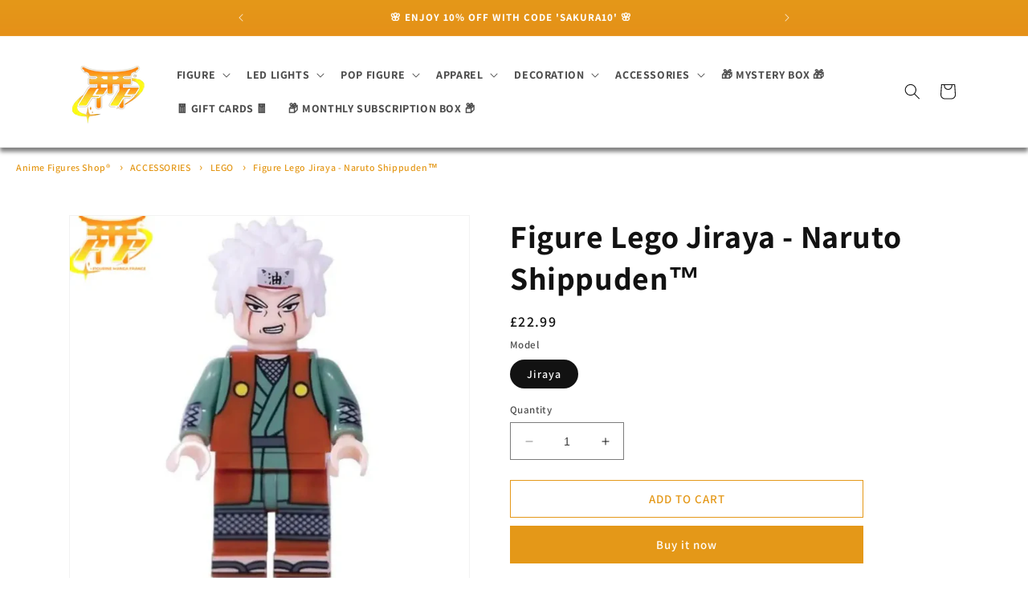

--- FILE ---
content_type: text/html; charset=utf-8
request_url: https://anime-figures-shop.co.uk/products/figure-lego-jiraya-naruto-shippuden%E2%84%A2
body_size: 88139
content:
<!doctype html>
<html class="no-js" lang="en">
  <head>

    <!-- Google Tag Manager -->
<script>(function(w,d,s,l,i){w[l]=w[l]||[];w[l].push({'gtm.start':
new Date().getTime(),event:'gtm.js'});var f=d.getElementsByTagName(s)[0],
j=d.createElement(s),dl=l!='dataLayer'?'&l='+l:'';j.async=true;j.src=
'https://www.googletagmanager.com/gtm.js?id='+i+dl;f.parentNode.insertBefore(j,f);
})(window,document,'script','dataLayer','GTM-NP53N3TV');</script>
<!-- End Google Tag Manager -->

<!-- 3604fab821438152 -->

<meta name="linkavista" content="link-1766-6091">

    
    <meta charset="utf-8">
    <meta http-equiv="X-UA-Compatible" content="IE=edge">
    <meta name="viewport" content="width=device-width,initial-scale=1">
    <meta name="theme-color" content="">
    <link rel="canonical" href="https://anime-figures-shop.co.uk/products/figure-lego-jiraya-naruto-shippuden%e2%84%a2"><link rel="icon" type="image/png" href="//anime-figures-shop.co.uk/cdn/shop/files/Logo_FMF_society_sans_fond.png?crop=center&height=32&v=1727791818&width=32"><link rel="preconnect" href="https://fonts.shopifycdn.com" crossorigin><title>
      Figure Lego Jiraya - Naruto™
</title>
    <script src="https://cdncozyantitheft.addons.business/js/script_tags/4bc022/T1JYfJFY5aNaJ0IFbva9bRPgJ36VWr73.js?shop=4bc022.myshopify.com" type="text/javascript"></script>

    
      <meta name="description" content="LEGO figure of Jiraya, one of Konoha&#39;s 3 legendary ninjas as well as the master of Naruto, the main character in the Naruto Shippuden™ anime.">
    

    

<meta property="og:site_name" content="Anime Figures Shop.co.uk">
<meta property="og:url" content="https://anime-figures-shop.co.uk/products/figure-lego-jiraya-naruto-shippuden%e2%84%a2">
<meta property="og:title" content="Figure Lego Jiraya - Naruto™">
<meta property="og:type" content="product">
<meta property="og:description" content="LEGO figure of Jiraya, one of Konoha&#39;s 3 legendary ninjas as well as the master of Naruto, the main character in the Naruto Shippuden™ anime."><meta property="og:image" content="http://anime-figures-shop.co.uk/cdn/shop/files/figure-lego-jiraya-naruto-shippuden-466.webp?v=1741880329">
  <meta property="og:image:secure_url" content="https://anime-figures-shop.co.uk/cdn/shop/files/figure-lego-jiraya-naruto-shippuden-466.webp?v=1741880329">
  <meta property="og:image:width" content="800">
  <meta property="og:image:height" content="800"><meta property="og:price:amount" content="22.99">
  <meta property="og:price:currency" content="GBP"><meta name="twitter:card" content="summary_large_image">
<meta name="twitter:title" content="Figure Lego Jiraya - Naruto™">
<meta name="twitter:description" content="LEGO figure of Jiraya, one of Konoha&#39;s 3 legendary ninjas as well as the master of Naruto, the main character in the Naruto Shippuden™ anime.">


    <script src="//anime-figures-shop.co.uk/cdn/shop/t/7/assets/constants.js?v=58251544750838685771735313104" defer="defer"></script>
    <script src="//anime-figures-shop.co.uk/cdn/shop/t/7/assets/pubsub.js?v=158357773527763999511735313104" defer="defer"></script>
    <script src="//anime-figures-shop.co.uk/cdn/shop/t/7/assets/global.js?v=139248116715221171191735313104" defer="defer"></script><script src="//anime-figures-shop.co.uk/cdn/shop/t/7/assets/animations.js?v=114255849464433187621735313104" defer="defer"></script><script>window.performance && window.performance.mark && window.performance.mark('shopify.content_for_header.start');</script><meta name="google-site-verification" content="wysy3Cvx-xBLzZ4meBUOkr5ndcNE0EitnbmbMFxcfXQ">
<meta id="shopify-digital-wallet" name="shopify-digital-wallet" content="/77832749347/digital_wallets/dialog">
<link rel="alternate" type="application/json+oembed" href="https://anime-figures-shop.co.uk/products/figure-lego-jiraya-naruto-shippuden%e2%84%a2.oembed">
<script async="async" src="/checkouts/internal/preloads.js?locale=en-GB"></script>
<script id="shopify-features" type="application/json">{"accessToken":"6f44114c27822ff700094d125dc5d25a","betas":["rich-media-storefront-analytics"],"domain":"anime-figures-shop.co.uk","predictiveSearch":true,"shopId":77832749347,"locale":"en"}</script>
<script>var Shopify = Shopify || {};
Shopify.shop = "4bc022.myshopify.com";
Shopify.locale = "en";
Shopify.currency = {"active":"GBP","rate":"1.0"};
Shopify.country = "GB";
Shopify.theme = {"name":"Dawn AFS.UK - 2K25","id":176794337653,"schema_name":"Dawn","schema_version":"10.0.0","theme_store_id":887,"role":"main"};
Shopify.theme.handle = "null";
Shopify.theme.style = {"id":null,"handle":null};
Shopify.cdnHost = "anime-figures-shop.co.uk/cdn";
Shopify.routes = Shopify.routes || {};
Shopify.routes.root = "/";</script>
<script type="module">!function(o){(o.Shopify=o.Shopify||{}).modules=!0}(window);</script>
<script>!function(o){function n(){var o=[];function n(){o.push(Array.prototype.slice.apply(arguments))}return n.q=o,n}var t=o.Shopify=o.Shopify||{};t.loadFeatures=n(),t.autoloadFeatures=n()}(window);</script>
<script id="shop-js-analytics" type="application/json">{"pageType":"product"}</script>
<script defer="defer" async type="module" src="//anime-figures-shop.co.uk/cdn/shopifycloud/shop-js/modules/v2/client.init-shop-cart-sync_BN7fPSNr.en.esm.js"></script>
<script defer="defer" async type="module" src="//anime-figures-shop.co.uk/cdn/shopifycloud/shop-js/modules/v2/chunk.common_Cbph3Kss.esm.js"></script>
<script defer="defer" async type="module" src="//anime-figures-shop.co.uk/cdn/shopifycloud/shop-js/modules/v2/chunk.modal_DKumMAJ1.esm.js"></script>
<script type="module">
  await import("//anime-figures-shop.co.uk/cdn/shopifycloud/shop-js/modules/v2/client.init-shop-cart-sync_BN7fPSNr.en.esm.js");
await import("//anime-figures-shop.co.uk/cdn/shopifycloud/shop-js/modules/v2/chunk.common_Cbph3Kss.esm.js");
await import("//anime-figures-shop.co.uk/cdn/shopifycloud/shop-js/modules/v2/chunk.modal_DKumMAJ1.esm.js");

  window.Shopify.SignInWithShop?.initShopCartSync?.({"fedCMEnabled":true,"windoidEnabled":true});

</script>
<script id="__st">var __st={"a":77832749347,"offset":0,"reqid":"2a34127f-9565-4448-b32e-257913183335-1770139690","pageurl":"anime-figures-shop.co.uk\/products\/figure-lego-jiraya-naruto-shippuden%E2%84%A2","u":"389b848fb5f7","p":"product","rtyp":"product","rid":8448635273507};</script>
<script>window.ShopifyPaypalV4VisibilityTracking = true;</script>
<script id="captcha-bootstrap">!function(){'use strict';const t='contact',e='account',n='new_comment',o=[[t,t],['blogs',n],['comments',n],[t,'customer']],c=[[e,'customer_login'],[e,'guest_login'],[e,'recover_customer_password'],[e,'create_customer']],r=t=>t.map((([t,e])=>`form[action*='/${t}']:not([data-nocaptcha='true']) input[name='form_type'][value='${e}']`)).join(','),a=t=>()=>t?[...document.querySelectorAll(t)].map((t=>t.form)):[];function s(){const t=[...o],e=r(t);return a(e)}const i='password',u='form_key',d=['recaptcha-v3-token','g-recaptcha-response','h-captcha-response',i],f=()=>{try{return window.sessionStorage}catch{return}},m='__shopify_v',_=t=>t.elements[u];function p(t,e,n=!1){try{const o=window.sessionStorage,c=JSON.parse(o.getItem(e)),{data:r}=function(t){const{data:e,action:n}=t;return t[m]||n?{data:e,action:n}:{data:t,action:n}}(c);for(const[e,n]of Object.entries(r))t.elements[e]&&(t.elements[e].value=n);n&&o.removeItem(e)}catch(o){console.error('form repopulation failed',{error:o})}}const l='form_type',E='cptcha';function T(t){t.dataset[E]=!0}const w=window,h=w.document,L='Shopify',v='ce_forms',y='captcha';let A=!1;((t,e)=>{const n=(g='f06e6c50-85a8-45c8-87d0-21a2b65856fe',I='https://cdn.shopify.com/shopifycloud/storefront-forms-hcaptcha/ce_storefront_forms_captcha_hcaptcha.v1.5.2.iife.js',D={infoText:'Protected by hCaptcha',privacyText:'Privacy',termsText:'Terms'},(t,e,n)=>{const o=w[L][v],c=o.bindForm;if(c)return c(t,g,e,D).then(n);var r;o.q.push([[t,g,e,D],n]),r=I,A||(h.body.append(Object.assign(h.createElement('script'),{id:'captcha-provider',async:!0,src:r})),A=!0)});var g,I,D;w[L]=w[L]||{},w[L][v]=w[L][v]||{},w[L][v].q=[],w[L][y]=w[L][y]||{},w[L][y].protect=function(t,e){n(t,void 0,e),T(t)},Object.freeze(w[L][y]),function(t,e,n,w,h,L){const[v,y,A,g]=function(t,e,n){const i=e?o:[],u=t?c:[],d=[...i,...u],f=r(d),m=r(i),_=r(d.filter((([t,e])=>n.includes(e))));return[a(f),a(m),a(_),s()]}(w,h,L),I=t=>{const e=t.target;return e instanceof HTMLFormElement?e:e&&e.form},D=t=>v().includes(t);t.addEventListener('submit',(t=>{const e=I(t);if(!e)return;const n=D(e)&&!e.dataset.hcaptchaBound&&!e.dataset.recaptchaBound,o=_(e),c=g().includes(e)&&(!o||!o.value);(n||c)&&t.preventDefault(),c&&!n&&(function(t){try{if(!f())return;!function(t){const e=f();if(!e)return;const n=_(t);if(!n)return;const o=n.value;o&&e.removeItem(o)}(t);const e=Array.from(Array(32),(()=>Math.random().toString(36)[2])).join('');!function(t,e){_(t)||t.append(Object.assign(document.createElement('input'),{type:'hidden',name:u})),t.elements[u].value=e}(t,e),function(t,e){const n=f();if(!n)return;const o=[...t.querySelectorAll(`input[type='${i}']`)].map((({name:t})=>t)),c=[...d,...o],r={};for(const[a,s]of new FormData(t).entries())c.includes(a)||(r[a]=s);n.setItem(e,JSON.stringify({[m]:1,action:t.action,data:r}))}(t,e)}catch(e){console.error('failed to persist form',e)}}(e),e.submit())}));const S=(t,e)=>{t&&!t.dataset[E]&&(n(t,e.some((e=>e===t))),T(t))};for(const o of['focusin','change'])t.addEventListener(o,(t=>{const e=I(t);D(e)&&S(e,y())}));const B=e.get('form_key'),M=e.get(l),P=B&&M;t.addEventListener('DOMContentLoaded',(()=>{const t=y();if(P)for(const e of t)e.elements[l].value===M&&p(e,B);[...new Set([...A(),...v().filter((t=>'true'===t.dataset.shopifyCaptcha))])].forEach((e=>S(e,t)))}))}(h,new URLSearchParams(w.location.search),n,t,e,['guest_login'])})(!0,!0)}();</script>
<script integrity="sha256-4kQ18oKyAcykRKYeNunJcIwy7WH5gtpwJnB7kiuLZ1E=" data-source-attribution="shopify.loadfeatures" defer="defer" src="//anime-figures-shop.co.uk/cdn/shopifycloud/storefront/assets/storefront/load_feature-a0a9edcb.js" crossorigin="anonymous"></script>
<script data-source-attribution="shopify.dynamic_checkout.dynamic.init">var Shopify=Shopify||{};Shopify.PaymentButton=Shopify.PaymentButton||{isStorefrontPortableWallets:!0,init:function(){window.Shopify.PaymentButton.init=function(){};var t=document.createElement("script");t.src="https://anime-figures-shop.co.uk/cdn/shopifycloud/portable-wallets/latest/portable-wallets.en.js",t.type="module",document.head.appendChild(t)}};
</script>
<script data-source-attribution="shopify.dynamic_checkout.buyer_consent">
  function portableWalletsHideBuyerConsent(e){var t=document.getElementById("shopify-buyer-consent"),n=document.getElementById("shopify-subscription-policy-button");t&&n&&(t.classList.add("hidden"),t.setAttribute("aria-hidden","true"),n.removeEventListener("click",e))}function portableWalletsShowBuyerConsent(e){var t=document.getElementById("shopify-buyer-consent"),n=document.getElementById("shopify-subscription-policy-button");t&&n&&(t.classList.remove("hidden"),t.removeAttribute("aria-hidden"),n.addEventListener("click",e))}window.Shopify?.PaymentButton&&(window.Shopify.PaymentButton.hideBuyerConsent=portableWalletsHideBuyerConsent,window.Shopify.PaymentButton.showBuyerConsent=portableWalletsShowBuyerConsent);
</script>
<script>
  function portableWalletsCleanup(e){e&&e.src&&console.error("Failed to load portable wallets script "+e.src);var t=document.querySelectorAll("shopify-accelerated-checkout .shopify-payment-button__skeleton, shopify-accelerated-checkout-cart .wallet-cart-button__skeleton"),e=document.getElementById("shopify-buyer-consent");for(let e=0;e<t.length;e++)t[e].remove();e&&e.remove()}function portableWalletsNotLoadedAsModule(e){e instanceof ErrorEvent&&"string"==typeof e.message&&e.message.includes("import.meta")&&"string"==typeof e.filename&&e.filename.includes("portable-wallets")&&(window.removeEventListener("error",portableWalletsNotLoadedAsModule),window.Shopify.PaymentButton.failedToLoad=e,"loading"===document.readyState?document.addEventListener("DOMContentLoaded",window.Shopify.PaymentButton.init):window.Shopify.PaymentButton.init())}window.addEventListener("error",portableWalletsNotLoadedAsModule);
</script>

<script type="module" src="https://anime-figures-shop.co.uk/cdn/shopifycloud/portable-wallets/latest/portable-wallets.en.js" onError="portableWalletsCleanup(this)" crossorigin="anonymous"></script>
<script nomodule>
  document.addEventListener("DOMContentLoaded", portableWalletsCleanup);
</script>

<script id='scb4127' type='text/javascript' async='' src='https://anime-figures-shop.co.uk/cdn/shopifycloud/privacy-banner/storefront-banner.js'></script><link id="shopify-accelerated-checkout-styles" rel="stylesheet" media="screen" href="https://anime-figures-shop.co.uk/cdn/shopifycloud/portable-wallets/latest/accelerated-checkout-backwards-compat.css" crossorigin="anonymous">
<style id="shopify-accelerated-checkout-cart">
        #shopify-buyer-consent {
  margin-top: 1em;
  display: inline-block;
  width: 100%;
}

#shopify-buyer-consent.hidden {
  display: none;
}

#shopify-subscription-policy-button {
  background: none;
  border: none;
  padding: 0;
  text-decoration: underline;
  font-size: inherit;
  cursor: pointer;
}

#shopify-subscription-policy-button::before {
  box-shadow: none;
}

      </style>
<script id="sections-script" data-sections="header" defer="defer" src="//anime-figures-shop.co.uk/cdn/shop/t/7/compiled_assets/scripts.js?v=2503"></script>
<script>window.performance && window.performance.mark && window.performance.mark('shopify.content_for_header.end');</script>


    <style data-shopify>
      @font-face {
  font-family: Assistant;
  font-weight: 600;
  font-style: normal;
  font-display: swap;
  src: url("//anime-figures-shop.co.uk/cdn/fonts/assistant/assistant_n6.b2cbcfa81550fc99b5d970d0ef582eebcbac24e0.woff2") format("woff2"),
       url("//anime-figures-shop.co.uk/cdn/fonts/assistant/assistant_n6.5dced1e1f897f561a8304b6ef1c533d81fd1c6e0.woff") format("woff");
}

      @font-face {
  font-family: Assistant;
  font-weight: 700;
  font-style: normal;
  font-display: swap;
  src: url("//anime-figures-shop.co.uk/cdn/fonts/assistant/assistant_n7.bf44452348ec8b8efa3aa3068825305886b1c83c.woff2") format("woff2"),
       url("//anime-figures-shop.co.uk/cdn/fonts/assistant/assistant_n7.0c887fee83f6b3bda822f1150b912c72da0f7b64.woff") format("woff");
}

      
      
      @font-face {
  font-family: Assistant;
  font-weight: 700;
  font-style: normal;
  font-display: swap;
  src: url("//anime-figures-shop.co.uk/cdn/fonts/assistant/assistant_n7.bf44452348ec8b8efa3aa3068825305886b1c83c.woff2") format("woff2"),
       url("//anime-figures-shop.co.uk/cdn/fonts/assistant/assistant_n7.0c887fee83f6b3bda822f1150b912c72da0f7b64.woff") format("woff");
}


      
        :root,
        .color-background-1 {
          --color-background: 255,255,255;
        
          --gradient-background: #ffffff;
        
        --color-foreground: 18,18,18;
        --color-shadow: 18,18,18;
        --color-button: 228,152,24;
        --color-button-text: 255,255,255;
        --color-secondary-button: 255,255,255;
        --color-secondary-button-text: 228,152,24;
        --color-link: 228,152,24;
        --color-badge-foreground: 18,18,18;
        --color-badge-background: 255,255,255;
        --color-badge-border: 18,18,18;
        --payment-terms-background-color: rgb(255 255 255);
      }
      
        
        .color-background-2 {
          --color-background: 243,243,243;
        
          --gradient-background: #f3f3f3;
        
        --color-foreground: 18,18,18;
        --color-shadow: 18,18,18;
        --color-button: 18,18,18;
        --color-button-text: 243,243,243;
        --color-secondary-button: 243,243,243;
        --color-secondary-button-text: 18,18,18;
        --color-link: 18,18,18;
        --color-badge-foreground: 18,18,18;
        --color-badge-background: 243,243,243;
        --color-badge-border: 18,18,18;
        --payment-terms-background-color: rgb(243 243 243);
      }
      
        
        .color-inverse {
          --color-background: 36,40,51;
        
          --gradient-background: #242833;
        
        --color-foreground: 255,255,255;
        --color-shadow: 18,18,18;
        --color-button: 255,255,255;
        --color-button-text: 0,0,0;
        --color-secondary-button: 36,40,51;
        --color-secondary-button-text: 255,255,255;
        --color-link: 255,255,255;
        --color-badge-foreground: 255,255,255;
        --color-badge-background: 36,40,51;
        --color-badge-border: 255,255,255;
        --payment-terms-background-color: rgb(36 40 51);
      }
      
        
        .color-accent-1 {
          --color-background: 18,18,18;
        
          --gradient-background: #121212;
        
        --color-foreground: 255,255,255;
        --color-shadow: 18,18,18;
        --color-button: 255,255,255;
        --color-button-text: 18,18,18;
        --color-secondary-button: 18,18,18;
        --color-secondary-button-text: 255,255,255;
        --color-link: 255,255,255;
        --color-badge-foreground: 255,255,255;
        --color-badge-background: 18,18,18;
        --color-badge-border: 255,255,255;
        --payment-terms-background-color: rgb(18 18 18);
      }
      
        
        .color-accent-2 {
          --color-background: 71,180,51;
        
          --gradient-background: #47b433;
        
        --color-foreground: 255,255,255;
        --color-shadow: 18,18,18;
        --color-button: 255,255,255;
        --color-button-text: 71,180,51;
        --color-secondary-button: 71,180,51;
        --color-secondary-button-text: 255,255,255;
        --color-link: 255,255,255;
        --color-badge-foreground: 255,255,255;
        --color-badge-background: 71,180,51;
        --color-badge-border: 255,255,255;
        --payment-terms-background-color: rgb(71 180 51);
      }
      
        
        .color-scheme-03e8a1c4-0c34-49ca-a26c-cc04cfe55768 {
          --color-background: 228,152,24;
        
          --gradient-background: linear-gradient(180deg, rgba(228, 152, 24, 1), rgba(249, 32, 32, 1) 100%);
        
        --color-foreground: 255,255,255;
        --color-shadow: 18,18,18;
        --color-button: 18,18,18;
        --color-button-text: 255,255,255;
        --color-secondary-button: 228,152,24;
        --color-secondary-button-text: 18,18,18;
        --color-link: 18,18,18;
        --color-badge-foreground: 255,255,255;
        --color-badge-background: 228,152,24;
        --color-badge-border: 255,255,255;
        --payment-terms-background-color: rgb(228 152 24);
      }
      

      body, .color-background-1, .color-background-2, .color-inverse, .color-accent-1, .color-accent-2, .color-scheme-03e8a1c4-0c34-49ca-a26c-cc04cfe55768 {
        color: rgba(var(--color-foreground), 0.75);
        background-color: rgb(var(--color-background));
      }

      :root {
        --font-body-family: Assistant, sans-serif;
        --font-body-style: normal;
        --font-body-weight: 600;
        --font-body-weight-bold: 900;

        --font-heading-family: Assistant, sans-serif;
        --font-heading-style: normal;
        --font-heading-weight: 700;

        --font-body-scale: 1.0;
        --font-heading-scale: 1.0;

        --media-padding: px;
        --media-border-opacity: 0.05;
        --media-border-width: 1px;
        --media-radius: 0px;
        --media-shadow-opacity: 0.0;
        --media-shadow-horizontal-offset: 0px;
        --media-shadow-vertical-offset: 4px;
        --media-shadow-blur-radius: 5px;
        --media-shadow-visible: 0;

        --page-width: 120rem;
        --page-width-margin: 0rem;

        --product-card-image-padding: 0.0rem;
        --product-card-corner-radius: 0.0rem;
        --product-card-text-alignment: left;
        --product-card-border-width: 0.0rem;
        --product-card-border-opacity: 0.1;
        --product-card-shadow-opacity: 0.0;
        --product-card-shadow-visible: 0;
        --product-card-shadow-horizontal-offset: 0.0rem;
        --product-card-shadow-vertical-offset: 0.4rem;
        --product-card-shadow-blur-radius: 0.5rem;

        --collection-card-image-padding: 0.0rem;
        --collection-card-corner-radius: 2.0rem;
        --collection-card-text-alignment: left;
        --collection-card-border-width: 0.0rem;
        --collection-card-border-opacity: 0.1;
        --collection-card-shadow-opacity: 0.15;
        --collection-card-shadow-visible: 1;
        --collection-card-shadow-horizontal-offset: 0.0rem;
        --collection-card-shadow-vertical-offset: 0.4rem;
        --collection-card-shadow-blur-radius: 0.5rem;

        --blog-card-image-padding: 0.0rem;
        --blog-card-corner-radius: 0.0rem;
        --blog-card-text-alignment: left;
        --blog-card-border-width: 0.0rem;
        --blog-card-border-opacity: 0.1;
        --blog-card-shadow-opacity: 0.0;
        --blog-card-shadow-visible: 0;
        --blog-card-shadow-horizontal-offset: 0.0rem;
        --blog-card-shadow-vertical-offset: 0.4rem;
        --blog-card-shadow-blur-radius: 0.5rem;

        --badge-corner-radius: 4.0rem;

        --popup-border-width: 1px;
        --popup-border-opacity: 0.1;
        --popup-corner-radius: 0px;
        --popup-shadow-opacity: 0.0;
        --popup-shadow-horizontal-offset: 0px;
        --popup-shadow-vertical-offset: 4px;
        --popup-shadow-blur-radius: 5px;

        --drawer-border-width: 1px;
        --drawer-border-opacity: 0.1;
        --drawer-shadow-opacity: 0.0;
        --drawer-shadow-horizontal-offset: 0px;
        --drawer-shadow-vertical-offset: 4px;
        --drawer-shadow-blur-radius: 5px;

        --spacing-sections-desktop: 0px;
        --spacing-sections-mobile: 0px;

        --grid-desktop-vertical-spacing: 8px;
        --grid-desktop-horizontal-spacing: 8px;
        --grid-mobile-vertical-spacing: 4px;
        --grid-mobile-horizontal-spacing: 4px;

        --text-boxes-border-opacity: 0.1;
        --text-boxes-border-width: 0px;
        --text-boxes-radius: 0px;
        --text-boxes-shadow-opacity: 0.0;
        --text-boxes-shadow-visible: 0;
        --text-boxes-shadow-horizontal-offset: 0px;
        --text-boxes-shadow-vertical-offset: 4px;
        --text-boxes-shadow-blur-radius: 5px;

        --buttons-radius: 0px;
        --buttons-radius-outset: 0px;
        --buttons-border-width: 1px;
        --buttons-border-opacity: 1.0;
        --buttons-shadow-opacity: 0.0;
        --buttons-shadow-visible: 0;
        --buttons-shadow-horizontal-offset: 0px;
        --buttons-shadow-vertical-offset: 4px;
        --buttons-shadow-blur-radius: 5px;
        --buttons-border-offset: 0px;

        --inputs-radius: 0px;
        --inputs-border-width: 1px;
        --inputs-border-opacity: 0.55;
        --inputs-shadow-opacity: 0.0;
        --inputs-shadow-horizontal-offset: 0px;
        --inputs-margin-offset: 0px;
        --inputs-shadow-vertical-offset: 4px;
        --inputs-shadow-blur-radius: 5px;
        --inputs-radius-outset: 0px;

        --variant-pills-radius: 40px;
        --variant-pills-border-width: 1px;
        --variant-pills-border-opacity: 0.55;
        --variant-pills-shadow-opacity: 0.0;
        --variant-pills-shadow-horizontal-offset: 0px;
        --variant-pills-shadow-vertical-offset: 4px;
        --variant-pills-shadow-blur-radius: 5px;
      }

      *,
      *::before,
      *::after {
        box-sizing: inherit;
      }

      html {
        box-sizing: border-box;
        font-size: calc(var(--font-body-scale) * 62.5%);
        height: 100%;
      }

      body {
        display: grid;
        grid-template-rows: auto auto 1fr auto;
        grid-template-columns: 100%;
        min-height: 100%;
        margin: 0;
        font-size: 1.5rem;
        letter-spacing: 0.06rem;
        line-height: calc(1 + 0.8 / var(--font-body-scale));
        font-family: var(--font-body-family);
        font-style: var(--font-body-style);
        font-weight: var(--font-body-weight);
      }

      @media screen and (min-width: 750px) {
        body {
          font-size: 1.6rem;
        }
      }
    </style>

    <link href="//anime-figures-shop.co.uk/cdn/shop/t/7/assets/base.css?v=66291531094698789251735313104" rel="stylesheet" type="text/css" media="all" />
<link rel="preload" as="font" href="//anime-figures-shop.co.uk/cdn/fonts/assistant/assistant_n6.b2cbcfa81550fc99b5d970d0ef582eebcbac24e0.woff2" type="font/woff2" crossorigin><link rel="preload" as="font" href="//anime-figures-shop.co.uk/cdn/fonts/assistant/assistant_n7.bf44452348ec8b8efa3aa3068825305886b1c83c.woff2" type="font/woff2" crossorigin><link
        rel="stylesheet"
        href="//anime-figures-shop.co.uk/cdn/shop/t/7/assets/component-predictive-search.css?v=118923337488134913561735313104"
        media="print"
        onload="this.media='all'"
      ><script>
      document.documentElement.className = document.documentElement.className.replace('no-js', 'js');
      if (Shopify.designMode) {
        document.documentElement.classList.add('shopify-design-mode');
      }
    </script>
    

<script id="globoRelatedProductsTemplate" type="template/html">
  {% if box.template.id == 1 or box.template.id == '1' %}
  <div id="{{box.id}}" data-title="{{box.title.text | escape}}" class="ga ga-template_1 ga-products-box ga-template_themeid_{{ theme_store_id  }}"> {% if box.title and box.title.text and box.title.text != '' %} <h5 class="ga-title section-title">{{box.title.text}}</h5> {% endif %} {% if box.subtitle and box.subtitle.text and box.subtitle.text != '' %} <div class="ga-subtitle">{{box.subtitle.text}}</div> {% endif %} <div class="ga-products"> <div class="ga-carousel_wrapper"> <ul class="ga-carousel gowl-carousel" data-products-count="{{products.size}}"> {% for product in products %} {% assign first_available_variant = false %} {% for variant in product.variants %} {% if first_available_variant == false and variant.available %} {% assign first_available_variant = variant %} {% endif %} {% endfor %} {% if first_available_variant == false %} {% assign first_available_variant = product.variants[0] %} {% endif %} {% if product.images[0] %} {% assign featured_image = product.images[0] | img_url: '350x' %} {% else %} {% assign featured_image = no_image_url | img_url: '350x' %} {% endif %} <li class="ga-product" data-product-id="{{product.id}}"> <a {% if settings.new_tab %} target="_blank" {% endif %} href="/products/{{product.handle}}"> {% if box.template.elements contains 'saleLabel' and first_available_variant.compare_at_price > first_available_variant.price %} <span class="ga-label ga-label_sale">{{translation.sale}}</span> {% endif %} {% unless product.available %} <span class="ga-label ga-label_sold">{{translation.sold_out}}</span> {% endunless %} <div class="ga-product_image ga-product_image_{{product.id}}" id="ga-product_image_{{product.id}}" style="background-image: url('{{featured_image}}')"> <span></span> </div> </a> <a class="ga-product_title  " {% if settings.new_tab %} target="_blank" {% endif %} href="/products/{{product.handle}}">{{product.title}}</a> {% assign variants_size = product.variants | size %} <div class="ga-product_variants-container{% unless box.template.elements contains 'variantSelector' %} ga-hide{% endunless %}"> <select class="ga-product_variant_select {% if variants_size == 1 %}ga-hide{% endif %}"> {% for variant in product.variants %} <option {% if first_available_variant.id == variant.id %} selected {% endif %} {% unless variant.available %} disabled {% endunless %} data-image="{% if variant.featured_image %}{{variant.featured_image.src | img_url: '350x'}}{% else %}{{featured_image}}{% endif %}" data-available="{{variant.available}}" data-compare_at_price="{{variant.compare_at_price}}" data-price="{{variant.price}}" value="{{variant.id}}">{{variant.title}} {% unless variant.available %} - {{translation.sold_out}} {% endunless %} </option> {% endfor %} </select> </div> {% if settings.setHideprice %} {% else %} {% if box.template.elements contains 'price' %} <span class="ga-product_price-container"> <span class="ga-product_price money   {% if first_available_variant.compare_at_price > first_available_variant.price %} ga-product_have_oldprice {% endif %}">{{first_available_variant.price | money}}</span> {% if first_available_variant.compare_at_price > first_available_variant.price %} <s class="ga-product_oldprice money">{{first_available_variant.compare_at_price | money}}</s> {% endif %} </span> {% endif %} {% if box.template.elements contains 'addToCartBtn' %} <button class="ga-product_addtocart" type="button" data-add="{{translation.add_to_cart}}" data-added="{{translation.added_to_cart}}">{{translation.add_to_cart}}</button> {% endif %} {% endif %} </li> {% endfor %} </ul> </div> {%- unless settings.hidewatermark == true -%} <p style="text-align: right;font-size:small;display: inline-block !important; width: 100%;">{% if settings.copyright !='' %}{{ settings.copyright }}{%- endif -%}</p>{%- endunless -%} </div> </div>
  {% elsif box.template.id == 2 or box.template.id == '2' %}
  <div id="{{box.id}}" data-title="{{box.title.text | escape}}" class="ga ga-template_2 ga-products-box "> {% if box.title and box.title.text and box.title.text != '' %} <h5 class="ga-title section-title">{{box.title.text}}</h5> {% endif %} {% if box.subtitle and box.subtitle.text and box.subtitle.text != '' %} <div class="ga-subtitle">{{box.subtitle.text}}</div> {% endif %} {% assign total_price = 0 %} {% assign total_sale_price = 0 %} <div class="ga-products"> <div class="ga-products_image"> {% for product in products %} {% assign first_available_variant = false %} {% for variant in product.variants %} {% if first_available_variant == false and variant.available %} {% assign first_available_variant = variant %} {% endif %} {% endfor %} {% if first_available_variant == false %} {% assign first_available_variant = product.variants[0] %} {% endif %} {% if first_available_variant.available and box.template.selected %} {% assign total_price = total_price | plus: first_available_variant.price %} {% if first_available_variant.compare_at_price > first_available_variant.price %} {% assign total_sale_price = total_sale_price | plus: first_available_variant.compare_at_price %} {% else %} {% assign total_sale_price = total_sale_price | plus: first_available_variant.price %} {% endif %} {% endif %} {% if product.images[0] %} {% assign featured_image = product.images[0] | img_url: '350x' %} {% else %} {% assign featured_image = no_image_url | img_url: '350x' %} {% endif %} <div class="ga-product {% if forloop.last %}last{% endif %}" id="ga-product_{{product.id}}"> <a {% if settings.new_tab %} target="_blank" {% endif %} href="/products/{{product.handle}}"> {% unless product.available %} <span class="ga-label ga-label_sold">{{translation.sold_out}}</span> {% endunless %} <img class="ga-product_image_{{product.id}}" id="ga-product_image_{{product.id}}" src="{{featured_image}}" alt="{{product.title}}"/> </a> </div> {% endfor %} {% if settings.setHideprice %} {% else %} <div class="ga-product-form {% unless total_price > 0 %}ga-hide{% endunless %}"> {% if box.template.elements contains 'price' %} <div> {{translation.total_price}} <span class="ga-product_price ga-product_totalprice money">{{total_price | money}}</span> <span class="ga-product_oldprice ga-product_total_sale_price money {% if total_price >= total_sale_price %} ga-hide {% endif %}">{{ total_sale_price | money}}</span> </div> {% endif %} {% if box.template.elements contains 'addToCartBtn' %} <button class="ga-addalltocart" type="button" data-add="{{translation.add_selected_to_cart}}" data-added="{{translation.added_selected_to_cart}}">{{translation.add_selected_to_cart}}</button> {% endif %} </div> {% endif %} </div> </div> <ul class="ga-products-input"> {% for product in products %} {% assign first_available_variant = false %} {% for variant in product.variants %} {% if first_available_variant == false and variant.available %} {% assign first_available_variant = variant %} {% endif %} {% endfor %} {% if first_available_variant == false %} {% assign first_available_variant = product.variants[0] %} {% endif %} {% if product.images[0] %} {% assign featured_image = product.images[0] | img_url: '350x' %} {% else %} {% assign featured_image = no_image_url | img_url: '350x' %} {% endif %} <li class="ga-product{% unless box.template.selected %} ga-deactive{% endunless %}" data-product-id="{{product.id}}"> <input {% unless product.available %} disabled {% endunless %} class="selectedItem" {% if box.template.selected and product.available == true %} checked {% endif %} type="checkbox" value="{{product.id}}"/> <a class="ga-product_title" {% if settings.new_tab %} target="_blank" {% endif %} href="/products/{{product.handle}}"> {% if product.id == cur_product_id %} <strong>{{translation.this_item}} </strong> {% endif %} {{product.title}} {% unless product.available %} - {{translation.sold_out}} {% endunless %} </a> {% assign variants_size = product.variants | size %} <div class="ga-product_variants-container{% unless box.template.elements contains 'variantSelector' %} ga-hide{% endunless %}"> <select {% unless product.available %} disabled {% endunless %} class="ga-product_variant_select {% if variants_size == 1 %}ga-hide{% endif %}"> {% for variant in product.variants %} <option {% if first_available_variant.id == variant.id %} selected {% endif %} {% unless variant.available %} disabled {% endunless %} data-image="{% if variant.featured_image %}{{variant.featured_image.src | img_url: '100x'}}{% else %}{{featured_image}}{% endif %}" data-available="{{variant.available}}" data-compare_at_price="{{variant.compare_at_price}}" data-price="{{variant.price}}" value="{{variant.id}}">{{variant.title}} {% unless variant.available %} - {{translation.sold_out}} {% endunless %} </option> {% endfor %} </select> </div> {% if settings.setHideprice %} {% else %} {% if box.template.elements contains 'price' %} <span class="ga-product_price-container"> <span class="ga-product_price money   {% if first_available_variant.compare_at_price > first_available_variant.price %} ga-product_have_oldprice {% endif %}">{{first_available_variant.price | money}}</span> {% if first_available_variant.compare_at_price > first_available_variant.price %} <s class="ga-product_oldprice money">{{first_available_variant.compare_at_price | money}}</s> {% endif %} </span> {% endif %} {% endif %} </li> {% endfor %} </ul> {%- unless settings.hidewatermark == true -%} <p style="text-align: right;font-size:small;display: inline-block !important; width: 100%;"> {% if settings.copyright !='' %} {{ settings.copyright }} {%- endif -%} </p> {%- endunless -%} </div>
  {% elsif box.template.id == 3 or box.template.id == '3' %}
  <div id="{{box.id}}" data-title="{{box.title.text | escape}}" class="ga ga-template_3 ga-products-box  "> {% if box.title and box.title.text and box.title.text != '' %} <h5 class="ga-title section-title">{{box.title.text}}</h5> {% endif %} {% if box.subtitle and box.subtitle.text and box.subtitle.text != '' %} <div class="ga-subtitle">{{box.subtitle.text}}</div> {% endif %} {% assign total_price = 0 %} {% assign total_sale_price = 0 %} <div class="ga-products"> <ul class="ga-products-table"> {% for product in products %} {% assign first_available_variant = false %} {% for variant in product.variants %} {% if first_available_variant == false and variant.available %} {% assign first_available_variant = variant %} {% endif %} {% endfor %} {% if first_available_variant == false %} {% assign first_available_variant = product.variants[0] %} {% endif %} {% if first_available_variant.available and box.template.selected %} {% assign total_price = total_price | plus: first_available_variant.price %} {% if first_available_variant.compare_at_price > first_available_variant.price %} {% assign total_sale_price = total_sale_price | plus: first_available_variant.compare_at_price %} {% else %} {% assign total_sale_price = total_sale_price | plus: first_available_variant.price %} {% endif %} {% endif %} {% if product.images[0] %} {% assign featured_image = product.images[0] | img_url: '100x' %} {% else %} {% assign featured_image = no_image_url | img_url: '100x' %} {% endif %} <li class="ga-product{% unless box.template.selected %} ga-deactive{% endunless %}" data-product-id="{{product.id}}"> <div class="product_main"> <input {% unless product.available %} disabled {% endunless %} class="selectedItem" {% if box.template.selected and product.available == true %} checked {% endif %} type="checkbox" value=""/> <a {% if settings.new_tab %} target="_blank" {% endif %} href="/products/{{product.handle}}" class="ga-products_image"> {% unless product.available %} <span class="ga-label ga-label_sold">{{translation.sold_out}}</span> {% endunless %} <span> <img class="ga-product_image_{{product.id}}" id="ga-product_image_{{product.id}}" src="{{featured_image}}" alt="{{product.title}}"/> </span> </a> <div> <a class="ga-product_title" {% if settings.new_tab %} target="_blank" {% endif %} href="/products/{{product.handle}}"> {% if product.id == cur_product_id %} <strong>{{translation.this_item}} </strong> {% endif %} {{product.title}} {% unless product.available %} - {{translation.sold_out}} {% endunless %} </a> </div> </div> {% assign variants_size = product.variants | size %} <div class="ga-product_variants-container{% unless box.template.elements contains 'variantSelector' %} ga-hide{% endunless %}"> <select {% unless product.available %} disabled {% endunless %} class="ga-product_variant_select {% if variants_size == 1 %}ga-hide{% endif %}"> {% for variant in product.variants %} <option {% if first_available_variant.id == variant.id %} selected {% endif %} {% unless variant.available %} disabled {% endunless %} data-image="{% if variant.featured_image %}{{variant.featured_image.src | img_url: '100x'}}{% else %}{{featured_image}}{% endif %}" data-available="{{variant.available}}" data-compare_at_price="{{variant.compare_at_price}}" data-price="{{variant.price}}" value="{{variant.id}}">{{variant.title}} {% unless variant.available %} - {{translation.sold_out}} {% endunless %} </option> {% endfor %} </select> </div> {% if settings.setHideprice %} {% else %} {% if box.template.elements contains 'price' %} <span class="ga-product_price-container"> <span class="ga-product_price money   {% if first_available_variant.compare_at_price > first_available_variant.price %} ga-product_have_oldprice {% endif %}">{{first_available_variant.price | money}}</span> {% if first_available_variant.compare_at_price > first_available_variant.price %} <s class="ga-product_oldprice money">{{first_available_variant.compare_at_price | money}}</s> {% endif %} </span> {% endif %} {% endif %} </li> {% endfor %} </ul> {% if settings.setHideprice %} {% else %} <div class="ga-product-form{% unless box.template.selected or total_price > 0 %} ga-hide{% endunless %}"> {% if box.template.elements contains 'price' %} <div>{{translation.total_price}} <span class="ga-product_price ga-product_totalprice money">{{total_price | money}}</span> <span class="ga-product_oldprice ga-product_total_sale_price money {% if total_price >= total_sale_price %} ga-hide {% endif %}">{{ total_sale_price | money}}</span> </div> {% endif %} {% if box.template.elements contains 'addToCartBtn' %} <button class="ga-addalltocart" type="button" data-add="{{translation.add_selected_to_cart}}" data-added="{{translation.added_selected_to_cart}}">{{translation.add_selected_to_cart}}</button> {% endif %} </div> {% endif %} </div> {%- unless settings.hidewatermark == true -%} <p style="text-align: right;font-size:small;display: inline-block !important; width: 100%;"> {% if settings.copyright !='' %} {{ settings.copyright }} {%- endif -%} </p> {%- endunless -%} </div>
  {% elsif box.template.id == 4 or box.template.id == '4' %}
  <div id="{{box.id}}" data-title="{{box.title.text | escape}}" class="ga ga-template_4 ga-products-box"> {% if box.title and box.title.text and box.title.text != '' %} <h5 class="ga-title section-title">{{box.title.text}}</h5> {% endif %} {% if box.subtitle and box.subtitle.text and box.subtitle.text != '' %} <div class="ga-subtitle">{{box.subtitle.text}}</div> {% endif %} {% assign total_price = 0 %} <div class="ga-products"> <div class="ga-products_wrapper"> <ul class="ga-related-products" data-products-count="{{products.size}}"> {% for product in products %} {% assign first_available_variant = false %} {% for variant in product.variants %} {% if first_available_variant == false and variant.available %} {% assign first_available_variant = variant %} {% endif %} {% endfor %} {% if first_available_variant == false %} {% assign first_available_variant = product.variants[0] %} {% endif %} {% if first_available_variant.available and box.template.selected %} {% assign total_price = total_price | plus: first_available_variant.price %} {% endif %} {% if product.images[0] %} {% assign featured_image = product.images[0] | img_url: '350x' %} {% else %} {% assign featured_image = no_image_url | img_url: '350x' %} {% endif %} <li class="ga-product" data-product-id="{{product.id}}"> <div class="ga-product-wp"> <a {% if settings.new_tab %} target="_blank" {% endif %} href="/products/{{product.handle}}"> {% if box.template.elements contains 'saleLabel' and first_available_variant.compare_at_price > first_available_variant.price %} <span class="ga-label ga-label_sale">{{translation.sale}}</span> {% endif %} {% unless product.available %} <span class="ga-label ga-label_sold">{{translation.sold_out}}</span> {% endunless %} <div class="ga-product_image ga-product_image_{{product.id}}" id="ga-product_image_{{product.id}}" style="background-image: url('{{featured_image}}')"> <span></span> </div> </a> <a class="ga-product_title " {% if settings.new_tab %} target="_blank" {% endif %} href="/products/{{product.handle}}">{{product.title}}</a> {% assign variants_size = product.variants | size %} <div class="ga-product_variants-container{% unless box.template.elements contains 'variantSelector' %} ga-hide{% endunless %}"> <select class="ga-product_variant_select {% if variants_size == 1 %}ga-hide{% endif %}"> {% for variant in product.variants %} <option {% if first_available_variant.id == variant.id %} selected {% endif %} {% unless variant.available %} disabled {% endunless %} data-image="{% if variant.featured_image %}{{variant.featured_image.src | img_url: '350x'}}{% else %}{{featured_image}}{% endif %}" data-available="{{variant.available}}" data-compare_at_price="{{variant.compare_at_price}}" data-price="{{variant.price}}" value="{{variant.id}}">{{variant.title}} {% unless variant.available %} - {{translation.sold_out}} {% endunless %} </option> {% endfor %} </select> </div> {% if settings.setHideprice %} {% else %} {% if box.template.elements contains 'price' %} <span class="ga-product_price-container"> <span class="ga-product_price money  {% if first_available_variant.compare_at_price > first_available_variant.price %} ga-product_have_oldprice {% endif %}">{{first_available_variant.price | money}}</span> {% if first_available_variant.compare_at_price > first_available_variant.price %} <s class="ga-product_oldprice money">{{first_available_variant.compare_at_price | money}}</s> {% endif %} </span> {% endif %} {% endif %} </div> </li> {% endfor %} </ul> {% if settings.setHideprice %} {% else %} <div class="ga-product-form{% unless box.template.selected or total_price > 0 %} ga-hide{% endunless %}"> {% if box.template.elements contains 'price' %} <div class="ga-total-box">{{translation.total_price}} <span class="ga-product_price ga-product_totalprice money">{{total_price | money}}</span> </div> {% endif %} {% if box.template.elements contains 'addToCartBtn' %} <button class="ga-addalltocart" type="button" data-add="{{translation.add_selected_to_cart}}" data-added="{{translation.added_selected_to_cart}}">{{translation.add_selected_to_cart}}</button> {% endif %} </div> {% endif %} </div> </div> {%- unless settings.hidewatermark == true -%} <p style="text-align: right;font-size:small;display: inline-block !important; width: 100%;"> {% if settings.copyright !='' %} {{ settings.copyright }} {%- endif -%} </p> {%- endunless -%} </div>
  {% elsif box.template.id == 5 or box.template.id == '5' %}
  <div id="{{box.id}}" data-title="{{box.title.text | escape}}" class="ga ga-template_5 ga-products-box"> {% if box.title and box.title.text and box.title.text != '' %} <h5 class="ga-title section-title">{{box.title.text}}</h5> {% endif %} {% if box.subtitle and box.subtitle.text and box.subtitle.text != '' %} <div class="ga-subtitle">{{box.subtitle.text}}</div> {% endif %} {% assign total_price = 0 %} <div class="ga-products"> <div class="ga-products_wrapper"> <ul class="ga-related-vertical" data-products-count="{{products.size}}"> {% for product in products %} {% assign first_available_variant = false %} {% for variant in product.variants %} {% if first_available_variant == false and variant.available %} {% assign first_available_variant = variant %} {% endif %} {% endfor %} {% if first_available_variant == false %} {% assign first_available_variant = product.variants[0] %} {% endif %} {% if first_available_variant.available and box.template.selected %} {% assign total_price = total_price | plus: first_available_variant.price %} {% endif %} {% if product.images[0] %} {% assign featured_image = product.images[0] | img_url: '350x' %} {% else %} {% assign featured_image = no_image_url | img_url: '350x' %} {% endif %} <li class="ga-product" data-product-id="{{product.id}}"> <a class="ga-product-image-wp" {% if settings.new_tab %} target="_blank" {% endif %} href="/products/{{product.handle}}"> {% if box.template.elements contains 'saleLabel' and first_available_variant.compare_at_price > first_available_variant.price %} <span class="ga-label ga-label_sale">{{translation.sale}}</span> {% endif %} {% unless product.available %} <span class="ga-label ga-label_sold">{{translation.sold_out}}</span> {% endunless %} <div class="ga-product_image ga-product_image_{{product.id}}" id="ga-product_image_{{product.id}}" style="background-image: url('{{featured_image}}')"> <span></span> </div> </a> <div class="ga-related-vertical-content"> <a class="ga-product_title " {% if settings.new_tab %} target="_blank" {% endif %} href="/products/{{product.handle}}">{{product.title}}</a> {% assign variants_size = product.variants | size %} <div class="ga-product_variants-container{% unless box.template.elements contains 'variantSelector' %} ga-hide{% endunless %}"> <select class="ga-product_variant_select {% if variants_size == 1 %}ga-hide{% endif %}"> {% for variant in product.variants %} <option {% if first_available_variant.id == variant.id %} selected {% endif %} {% unless variant.available %} disabled {% endunless %} data-image="{% if variant.featured_image %}{{variant.featured_image.src | img_url: '350x'}}{% else %}{{featured_image}}{% endif %}" data-available="{{variant.available}}" data-compare_at_price="{{variant.compare_at_price}}" data-price="{{variant.price}}" value="{{variant.id}}">{{variant.title}} {% unless variant.available %} - {{translation.sold_out}} {% endunless %} </option> {% endfor %} </select> </div> {% if settings.setHideprice %} {% else %} {% if box.template.elements contains 'price' %} <span class="ga-product_price-container"> <span class="ga-product_price money  {% if first_available_variant.compare_at_price > first_available_variant.price %} ga-product_have_oldprice {% endif %}">{{first_available_variant.price | money}}</span> {% if first_available_variant.compare_at_price > first_available_variant.price %} <s class="ga-product_oldprice money">{{first_available_variant.compare_at_price | money}}</s> {% endif %} </span> {% endif %} {% endif %} </div> {% if settings.setHideprice %} {% else %} {% if box.template.elements contains 'addToCartBtn' %} <div class="ga-product_addtocart_wp"> <button class="ga-product_addtocart" type="button" data-add="{{translation.add_to_cart}}" data-added="{{translation.added_to_cart}}">{{translation.add_to_cart}}</button> </div> {% endif %} {% endif %} </li> {% endfor %} </ul> </div> </div> {%- unless settings.hidewatermark == true -%} <p style="text-align: right;font-size:small;display: inline-block !important; width: 100%;"> {% if settings.copyright !='' %} {{ settings.copyright }} {%- endif -%} </p> {%- endunless -%} </div>
  {% elsif box.template.id == 6 or box.template.id == '6' %}
  <div id="{{box.id}}" data-title="{{box.title.text | escape}}" class="ga ga-template_6 ga-products-box"> {% if box.title and box.title.text and box.title.text != '' %} <h5 class="ga-title section-title">{{box.title.text}}</h5> {% endif %} {% if box.subtitle and box.subtitle.text and box.subtitle.text != '' %} <div class="ga-subtitle">{{box.subtitle.text}}</div> {% endif %} <div class="ga-products"> <div class="ga-carousel_wrapper"> <ul class="ga-carousel gowl-carousel" data-products-count="{{products.size}}"> {% for product in products %} {% assign first_available_variant = false %} {% for variant in product.variants %} {% if first_available_variant == false and variant.available %} {% assign first_available_variant = variant %} {% endif %} {% endfor %} {% if first_available_variant == false %} {% assign first_available_variant = product.variants[0] %} {% endif %} {% if product.images[0] %} {% assign featured_image = product.images[0] | img_url: '350x' %} {% else %} {% assign featured_image = no_image_url | img_url: '350x' %} {% endif %} <li class="ga-product" data-product-id="{{product.id}}"> <a class="ga-product-image-wp" {% if settings.new_tab %} target="_blank" {% endif %} href="/products/{{product.handle}}"> {% if box.template.elements contains 'saleLabel' and first_available_variant.compare_at_price > first_available_variant.price %} <span class="ga-label ga-label_sale">{{translation.sale}}</span> {% endif %} {% unless product.available %} <span class="ga-label ga-label_sold">{{translation.sold_out}}</span> {% endunless %} <div class="ga-product_image ga-product_image_{{product.id}}" id="ga-product_image_{{product.id}}" style="background-image: url('{{featured_image}}')"> <span></span> </div> </a> <div class="ga-related-vertical-content"> <a class="ga-product_title " {% if settings.new_tab %} target="_blank" {% endif %} href="/products/{{product.handle}}">{{product.title}}</a> {% assign variants_size = product.variants | size %} <div class="ga-product_variants-container{% unless box.template.elements contains 'variantSelector' %} ga-hide{% endunless %}"> <select class="ga-product_variant_select {% if variants_size == 1 %}ga-hide{% endif %}"> {% for variant in product.variants %} <option {% if first_available_variant.id == variant.id %} selected {% endif %} {% unless variant.available %} disabled {% endunless %} data-image="{% if variant.featured_image %}{{variant.featured_image.src | img_url: '350x'}}{% else %}{{featured_image}}{% endif %}" data-available="{{variant.available}}" data-compare_at_price="{{variant.compare_at_price}}" data-price="{{variant.price}}" value="{{variant.id}}">{{variant.title}} {% unless variant.available %} - {{translation.sold_out}} {% endunless %} </option> {% endfor %} </select> </div> {% if settings.setHideprice %} {% else %} {% if box.template.elements contains 'price' %} <span class="ga-product_price-container"> <span class="ga-product_price money  {% if first_available_variant.compare_at_price > first_available_variant.price %} ga-product_have_oldprice {% endif %}">{{first_available_variant.price | money}}</span> {% if first_available_variant.compare_at_price > first_available_variant.price %} <s class="ga-product_oldprice money">{{first_available_variant.compare_at_price | money}}</s> {% endif %} </span> {% endif %} {% if box.template.elements contains 'addToCartBtn' %} <button class="ga-product_addtocart" type="button" data-add="{{translation.add_to_cart}}" data-added="{{translation.added_to_cart}}">{{translation.add_to_cart}}</button> {% endif %} {% endif %} </div> </li> {% endfor %} </ul> </div> </div> {%- unless settings.hidewatermark == true -%} <p style="text-align: right;font-size:small;display: inline-block !important; width: 100%;"> {% if settings.copyright !='' %} {{ settings.copyright }} {%- endif -%} </p> {%- endunless -%} </div>
  {% endif %}
</script>
<style>
  h5.ga-title.section-title {
    text-transform: uppercase;
    font-size: 18px;
    letter-spacing: calc(var(--font-heading-scale)* .06rem);
    margin-bottom: 15px;
  }
</style>

  <!-- BEGIN app block: shopify://apps/judge-me-reviews/blocks/judgeme_core/61ccd3b1-a9f2-4160-9fe9-4fec8413e5d8 --><!-- Start of Judge.me Core -->






<link rel="dns-prefetch" href="https://cdnwidget.judge.me">
<link rel="dns-prefetch" href="https://cdn.judge.me">
<link rel="dns-prefetch" href="https://cdn1.judge.me">
<link rel="dns-prefetch" href="https://api.judge.me">

<script data-cfasync='false' class='jdgm-settings-script'>window.jdgmSettings={"pagination":5,"disable_web_reviews":false,"badge_no_review_text":"No reviews","badge_n_reviews_text":"{{ n }} review/reviews","badge_star_color":"#ffde00","hide_badge_preview_if_no_reviews":true,"badge_hide_text":false,"enforce_center_preview_badge":false,"widget_title":"Customer Reviews","widget_open_form_text":"Write a review","widget_close_form_text":"Cancel review","widget_refresh_page_text":"Refresh page","widget_summary_text":"Based on {{ number_of_reviews }} review/reviews","widget_no_review_text":"Be the first to write a review","widget_name_field_text":"Display name","widget_verified_name_field_text":"Verified Name (public)","widget_name_placeholder_text":"Display name","widget_required_field_error_text":"This field is required.","widget_email_field_text":"Email address","widget_verified_email_field_text":"Verified Email (private, can not be edited)","widget_email_placeholder_text":"Your email address","widget_email_field_error_text":"Please enter a valid email address.","widget_rating_field_text":"Rating","widget_review_title_field_text":"Review Title","widget_review_title_placeholder_text":"Give your review a title","widget_review_body_field_text":"Review content","widget_review_body_placeholder_text":"Start writing here...","widget_pictures_field_text":"Picture/Video (optional)","widget_submit_review_text":"Submit Review","widget_submit_verified_review_text":"Submit Verified Review","widget_submit_success_msg_with_auto_publish":"Thank you! Please refresh the page in a few moments to see your review. You can remove or edit your review by logging into \u003ca href='https://judge.me/login' target='_blank' rel='nofollow noopener'\u003eJudge.me\u003c/a\u003e","widget_submit_success_msg_no_auto_publish":"Thank you! Your review will be published as soon as it is approved by the shop admin. You can remove or edit your review by logging into \u003ca href='https://judge.me/login' target='_blank' rel='nofollow noopener'\u003eJudge.me\u003c/a\u003e","widget_show_default_reviews_out_of_total_text":"Showing {{ n_reviews_shown }} out of {{ n_reviews }} reviews.","widget_show_all_link_text":"Show all","widget_show_less_link_text":"Show less","widget_author_said_text":"{{ reviewer_name }} said:","widget_days_text":"{{ n }} days ago","widget_weeks_text":"{{ n }} week/weeks ago","widget_months_text":"{{ n }} month/months ago","widget_years_text":"{{ n }} year/years ago","widget_yesterday_text":"Yesterday","widget_today_text":"Today","widget_replied_text":"\u003e\u003e {{ shop_name }} replied:","widget_read_more_text":"Read more","widget_reviewer_name_as_initial":"","widget_rating_filter_color":"#fbcd0a","widget_rating_filter_see_all_text":"See all reviews","widget_sorting_most_recent_text":"Most Recent","widget_sorting_highest_rating_text":"Highest Rating","widget_sorting_lowest_rating_text":"Lowest Rating","widget_sorting_with_pictures_text":"Only Pictures","widget_sorting_most_helpful_text":"Most Helpful","widget_open_question_form_text":"Ask a question","widget_reviews_subtab_text":"Reviews","widget_questions_subtab_text":"Questions","widget_question_label_text":"Question","widget_answer_label_text":"Answer","widget_question_placeholder_text":"Write your question here","widget_submit_question_text":"Submit Question","widget_question_submit_success_text":"Thank you for your question! We will notify you once it gets answered.","widget_star_color":"#ffde00","verified_badge_text":"Verified","verified_badge_bg_color":"","verified_badge_text_color":"","verified_badge_placement":"left-of-reviewer-name","widget_review_max_height":"","widget_hide_border":false,"widget_social_share":false,"widget_thumb":false,"widget_review_location_show":false,"widget_location_format":"","all_reviews_include_out_of_store_products":true,"all_reviews_out_of_store_text":"(out of store)","all_reviews_pagination":100,"all_reviews_product_name_prefix_text":"about","enable_review_pictures":true,"enable_question_anwser":false,"widget_theme":"default","review_date_format":"dd/mm/yyyy","default_sort_method":"most-recent","widget_product_reviews_subtab_text":"Product Reviews","widget_shop_reviews_subtab_text":"Shop Reviews","widget_other_products_reviews_text":"Reviews for other products","widget_store_reviews_subtab_text":"Store reviews","widget_no_store_reviews_text":"This store hasn't received any reviews yet","widget_web_restriction_product_reviews_text":"This product hasn't received any reviews yet","widget_no_items_text":"No items found","widget_show_more_text":"Show more","widget_write_a_store_review_text":"Write a Store Review","widget_other_languages_heading":"Reviews in Other Languages","widget_translate_review_text":"Translate review to {{ language }}","widget_translating_review_text":"Translating...","widget_show_original_translation_text":"Show original ({{ language }})","widget_translate_review_failed_text":"Review couldn't be translated.","widget_translate_review_retry_text":"Retry","widget_translate_review_try_again_later_text":"Try again later","show_product_url_for_grouped_product":false,"widget_sorting_pictures_first_text":"Pictures First","show_pictures_on_all_rev_page_mobile":false,"show_pictures_on_all_rev_page_desktop":false,"floating_tab_hide_mobile_install_preference":false,"floating_tab_button_name":"★ Reviews","floating_tab_title":"Let customers speak for us","floating_tab_button_color":"","floating_tab_button_background_color":"","floating_tab_url":"","floating_tab_url_enabled":false,"floating_tab_tab_style":"text","all_reviews_text_badge_text":"Customers rate us {{ shop.metafields.judgeme.all_reviews_rating | round: 1 }}/5 based on {{ shop.metafields.judgeme.all_reviews_count }} reviews.","all_reviews_text_badge_text_branded_style":"{{ shop.metafields.judgeme.all_reviews_rating | round: 1 }} out of 5 stars based on {{ shop.metafields.judgeme.all_reviews_count }} reviews","is_all_reviews_text_badge_a_link":false,"show_stars_for_all_reviews_text_badge":false,"all_reviews_text_badge_url":"","all_reviews_text_style":"branded","all_reviews_text_color_style":"judgeme_brand_color","all_reviews_text_color":"#108474","all_reviews_text_show_jm_brand":true,"featured_carousel_show_header":true,"featured_carousel_title":"Let customers speak for us","testimonials_carousel_title":"Customers are saying","videos_carousel_title":"Real customer stories","cards_carousel_title":"Customers are saying","featured_carousel_count_text":"from {{ n }} reviews","featured_carousel_add_link_to_all_reviews_page":false,"featured_carousel_url":"","featured_carousel_show_images":true,"featured_carousel_autoslide_interval":5,"featured_carousel_arrows_on_the_sides":false,"featured_carousel_height":250,"featured_carousel_width":80,"featured_carousel_image_size":0,"featured_carousel_image_height":250,"featured_carousel_arrow_color":"#eeeeee","verified_count_badge_style":"branded","verified_count_badge_orientation":"horizontal","verified_count_badge_color_style":"judgeme_brand_color","verified_count_badge_color":"#108474","is_verified_count_badge_a_link":false,"verified_count_badge_url":"","verified_count_badge_show_jm_brand":true,"widget_rating_preset_default":5,"widget_first_sub_tab":"product-reviews","widget_show_histogram":true,"widget_histogram_use_custom_color":false,"widget_pagination_use_custom_color":false,"widget_star_use_custom_color":true,"widget_verified_badge_use_custom_color":false,"widget_write_review_use_custom_color":false,"picture_reminder_submit_button":"Upload Pictures","enable_review_videos":true,"mute_video_by_default":false,"widget_sorting_videos_first_text":"Videos First","widget_review_pending_text":"Pending","featured_carousel_items_for_large_screen":3,"social_share_options_order":"Facebook,Twitter","remove_microdata_snippet":true,"disable_json_ld":false,"enable_json_ld_products":false,"preview_badge_show_question_text":false,"preview_badge_no_question_text":"No questions","preview_badge_n_question_text":"{{ number_of_questions }} question/questions","qa_badge_show_icon":false,"qa_badge_position":"same-row","remove_judgeme_branding":false,"widget_add_search_bar":false,"widget_search_bar_placeholder":"Search","widget_sorting_verified_only_text":"Verified only","featured_carousel_theme":"default","featured_carousel_show_rating":true,"featured_carousel_show_title":true,"featured_carousel_show_body":true,"featured_carousel_show_date":false,"featured_carousel_show_reviewer":true,"featured_carousel_show_product":false,"featured_carousel_header_background_color":"#108474","featured_carousel_header_text_color":"#ffffff","featured_carousel_name_product_separator":"reviewed","featured_carousel_full_star_background":"#108474","featured_carousel_empty_star_background":"#dadada","featured_carousel_vertical_theme_background":"#f9fafb","featured_carousel_verified_badge_enable":true,"featured_carousel_verified_badge_color":"#108474","featured_carousel_border_style":"round","featured_carousel_review_line_length_limit":3,"featured_carousel_more_reviews_button_text":"Read more reviews","featured_carousel_view_product_button_text":"View product","all_reviews_page_load_reviews_on":"scroll","all_reviews_page_load_more_text":"Load More Reviews","disable_fb_tab_reviews":false,"enable_ajax_cdn_cache":false,"widget_advanced_speed_features":5,"widget_public_name_text":"displayed publicly like","default_reviewer_name":"John Smith","default_reviewer_name_has_non_latin":true,"widget_reviewer_anonymous":"Anonymous","medals_widget_title":"Judge.me Review Medals","medals_widget_background_color":"#f9fafb","medals_widget_position":"footer_all_pages","medals_widget_border_color":"#f9fafb","medals_widget_verified_text_position":"left","medals_widget_use_monochromatic_version":false,"medals_widget_elements_color":"#108474","show_reviewer_avatar":true,"widget_invalid_yt_video_url_error_text":"Not a YouTube video URL","widget_max_length_field_error_text":"Please enter no more than {0} characters.","widget_show_country_flag":false,"widget_show_collected_via_shop_app":true,"widget_verified_by_shop_badge_style":"light","widget_verified_by_shop_text":"Verified by Shop","widget_show_photo_gallery":false,"widget_load_with_code_splitting":true,"widget_ugc_install_preference":false,"widget_ugc_title":"Made by us, Shared by you","widget_ugc_subtitle":"Tag us to see your picture featured in our page","widget_ugc_arrows_color":"#ffffff","widget_ugc_primary_button_text":"Buy Now","widget_ugc_primary_button_background_color":"#108474","widget_ugc_primary_button_text_color":"#ffffff","widget_ugc_primary_button_border_width":"0","widget_ugc_primary_button_border_style":"none","widget_ugc_primary_button_border_color":"#108474","widget_ugc_primary_button_border_radius":"25","widget_ugc_secondary_button_text":"Load More","widget_ugc_secondary_button_background_color":"#ffffff","widget_ugc_secondary_button_text_color":"#108474","widget_ugc_secondary_button_border_width":"2","widget_ugc_secondary_button_border_style":"solid","widget_ugc_secondary_button_border_color":"#108474","widget_ugc_secondary_button_border_radius":"25","widget_ugc_reviews_button_text":"View Reviews","widget_ugc_reviews_button_background_color":"#ffffff","widget_ugc_reviews_button_text_color":"#108474","widget_ugc_reviews_button_border_width":"2","widget_ugc_reviews_button_border_style":"solid","widget_ugc_reviews_button_border_color":"#108474","widget_ugc_reviews_button_border_radius":"25","widget_ugc_reviews_button_link_to":"judgeme-reviews-page","widget_ugc_show_post_date":true,"widget_ugc_max_width":"800","widget_rating_metafield_value_type":true,"widget_primary_color":"#e49818","widget_enable_secondary_color":false,"widget_secondary_color":"#ffde00","widget_summary_average_rating_text":"{{ average_rating }} out of 5","widget_media_grid_title":"Customer photos \u0026 videos","widget_media_grid_see_more_text":"See more","widget_round_style":false,"widget_show_product_medals":false,"widget_verified_by_judgeme_text":"Verified by Judge.me","widget_show_store_medals":true,"widget_verified_by_judgeme_text_in_store_medals":"Verified by Judge.me","widget_media_field_exceed_quantity_message":"Sorry, we can only accept {{ max_media }} for one review.","widget_media_field_exceed_limit_message":"{{ file_name }} is too large, please select a {{ media_type }} less than {{ size_limit }}MB.","widget_review_submitted_text":"Review Submitted!","widget_question_submitted_text":"Question Submitted!","widget_close_form_text_question":"Cancel","widget_write_your_answer_here_text":"Write your answer here","widget_enabled_branded_link":true,"widget_show_collected_by_judgeme":true,"widget_reviewer_name_color":"","widget_write_review_text_color":"","widget_write_review_bg_color":"","widget_collected_by_judgeme_text":"collected by Judge.me","widget_pagination_type":"standard","widget_load_more_text":"Load More","widget_load_more_color":"#108474","widget_full_review_text":"Full Review","widget_read_more_reviews_text":"Read More Reviews","widget_read_questions_text":"Read Questions","widget_questions_and_answers_text":"Questions \u0026 Answers","widget_verified_by_text":"Verified by","widget_verified_text":"Verified","widget_number_of_reviews_text":"{{ number_of_reviews }} reviews","widget_back_button_text":"Back","widget_next_button_text":"Next","widget_custom_forms_filter_button":"Filters","custom_forms_style":"horizontal","widget_show_review_information":false,"how_reviews_are_collected":"How reviews are collected?","widget_show_review_keywords":false,"widget_gdpr_statement":"How we use your data: We'll only contact you about the review you left, and only if necessary. By submitting your review, you agree to Judge.me's \u003ca href='https://judge.me/terms' target='_blank' rel='nofollow noopener'\u003eterms\u003c/a\u003e, \u003ca href='https://judge.me/privacy' target='_blank' rel='nofollow noopener'\u003eprivacy\u003c/a\u003e and \u003ca href='https://judge.me/content-policy' target='_blank' rel='nofollow noopener'\u003econtent\u003c/a\u003e policies.","widget_multilingual_sorting_enabled":false,"widget_translate_review_content_enabled":false,"widget_translate_review_content_method":"manual","popup_widget_review_selection":"automatically_with_pictures","popup_widget_round_border_style":true,"popup_widget_show_title":true,"popup_widget_show_body":true,"popup_widget_show_reviewer":false,"popup_widget_show_product":true,"popup_widget_show_pictures":true,"popup_widget_use_review_picture":true,"popup_widget_show_on_home_page":true,"popup_widget_show_on_product_page":true,"popup_widget_show_on_collection_page":true,"popup_widget_show_on_cart_page":true,"popup_widget_position":"bottom_left","popup_widget_first_review_delay":5,"popup_widget_duration":5,"popup_widget_interval":5,"popup_widget_review_count":5,"popup_widget_hide_on_mobile":true,"review_snippet_widget_round_border_style":true,"review_snippet_widget_card_color":"#FFFFFF","review_snippet_widget_slider_arrows_background_color":"#FFFFFF","review_snippet_widget_slider_arrows_color":"#000000","review_snippet_widget_star_color":"#108474","show_product_variant":false,"all_reviews_product_variant_label_text":"Variant: ","widget_show_verified_branding":true,"widget_ai_summary_title":"Customers say","widget_ai_summary_disclaimer":"AI-powered review summary based on recent customer reviews","widget_show_ai_summary":false,"widget_show_ai_summary_bg":false,"widget_show_review_title_input":true,"redirect_reviewers_invited_via_email":"review_widget","request_store_review_after_product_review":false,"request_review_other_products_in_order":false,"review_form_color_scheme":"default","review_form_corner_style":"square","review_form_star_color":{},"review_form_text_color":"#333333","review_form_background_color":"#ffffff","review_form_field_background_color":"#fafafa","review_form_button_color":{},"review_form_button_text_color":"#ffffff","review_form_modal_overlay_color":"#000000","review_content_screen_title_text":"How would you rate this product?","review_content_introduction_text":"We would love it if you would share a bit about your experience.","store_review_form_title_text":"How would you rate this store?","store_review_form_introduction_text":"We would love it if you would share a bit about your experience.","show_review_guidance_text":true,"one_star_review_guidance_text":"Poor","five_star_review_guidance_text":"Great","customer_information_screen_title_text":"About you","customer_information_introduction_text":"Please tell us more about you.","custom_questions_screen_title_text":"Your experience in more detail","custom_questions_introduction_text":"Here are a few questions to help us understand more about your experience.","review_submitted_screen_title_text":"Thanks for your review!","review_submitted_screen_thank_you_text":"We are processing it and it will appear on the store soon.","review_submitted_screen_email_verification_text":"Please confirm your email by clicking the link we just sent you. This helps us keep reviews authentic.","review_submitted_request_store_review_text":"Would you like to share your experience of shopping with us?","review_submitted_review_other_products_text":"Would you like to review these products?","store_review_screen_title_text":"Would you like to share your experience of shopping with us?","store_review_introduction_text":"We value your feedback and use it to improve. Please share any thoughts or suggestions you have.","reviewer_media_screen_title_picture_text":"Share a picture","reviewer_media_introduction_picture_text":"Upload a photo to support your review.","reviewer_media_screen_title_video_text":"Share a video","reviewer_media_introduction_video_text":"Upload a video to support your review.","reviewer_media_screen_title_picture_or_video_text":"Share a picture or video","reviewer_media_introduction_picture_or_video_text":"Upload a photo or video to support your review.","reviewer_media_youtube_url_text":"Paste your Youtube URL here","advanced_settings_next_step_button_text":"Next","advanced_settings_close_review_button_text":"Close","modal_write_review_flow":false,"write_review_flow_required_text":"Required","write_review_flow_privacy_message_text":"We respect your privacy.","write_review_flow_anonymous_text":"Post review as anonymous","write_review_flow_visibility_text":"This won't be visible to other customers.","write_review_flow_multiple_selection_help_text":"Select as many as you like","write_review_flow_single_selection_help_text":"Select one option","write_review_flow_required_field_error_text":"This field is required","write_review_flow_invalid_email_error_text":"Please enter a valid email address","write_review_flow_max_length_error_text":"Max. {{ max_length }} characters.","write_review_flow_media_upload_text":"\u003cb\u003eClick to upload\u003c/b\u003e or drag and drop","write_review_flow_gdpr_statement":"We'll only contact you about your review if necessary. By submitting your review, you agree to our \u003ca href='https://judge.me/terms' target='_blank' rel='nofollow noopener'\u003eterms and conditions\u003c/a\u003e and \u003ca href='https://judge.me/privacy' target='_blank' rel='nofollow noopener'\u003eprivacy policy\u003c/a\u003e.","rating_only_reviews_enabled":false,"show_negative_reviews_help_screen":false,"new_review_flow_help_screen_rating_threshold":3,"negative_review_resolution_screen_title_text":"Tell us more","negative_review_resolution_text":"Your experience matters to us. If there were issues with your purchase, we're here to help. Feel free to reach out to us, we'd love the opportunity to make things right.","negative_review_resolution_button_text":"Contact us","negative_review_resolution_proceed_with_review_text":"Leave a review","negative_review_resolution_subject":"Issue with purchase from {{ shop_name }}.{{ order_name }}","preview_badge_collection_page_install_status":false,"widget_review_custom_css":"","preview_badge_custom_css":"","preview_badge_stars_count":"5-stars","featured_carousel_custom_css":"","floating_tab_custom_css":"","all_reviews_widget_custom_css":"","medals_widget_custom_css":"","verified_badge_custom_css":"","all_reviews_text_custom_css":"","transparency_badges_collected_via_store_invite":false,"transparency_badges_from_another_provider":false,"transparency_badges_collected_from_store_visitor":false,"transparency_badges_collected_by_verified_review_provider":false,"transparency_badges_earned_reward":false,"transparency_badges_collected_via_store_invite_text":"Review collected via store invitation","transparency_badges_from_another_provider_text":"Review collected from another provider","transparency_badges_collected_from_store_visitor_text":"Review collected from a store visitor","transparency_badges_written_in_google_text":"Review written in Google","transparency_badges_written_in_etsy_text":"Review written in Etsy","transparency_badges_written_in_shop_app_text":"Review written in Shop App","transparency_badges_earned_reward_text":"Review earned a reward for future purchase","product_review_widget_per_page":10,"widget_store_review_label_text":"Review about the store","checkout_comment_extension_title_on_product_page":"Customer Comments","checkout_comment_extension_num_latest_comment_show":5,"checkout_comment_extension_format":"name_and_timestamp","checkout_comment_customer_name":"last_initial","checkout_comment_comment_notification":true,"preview_badge_collection_page_install_preference":false,"preview_badge_home_page_install_preference":false,"preview_badge_product_page_install_preference":false,"review_widget_install_preference":"","review_carousel_install_preference":false,"floating_reviews_tab_install_preference":"none","verified_reviews_count_badge_install_preference":false,"all_reviews_text_install_preference":false,"review_widget_best_location":false,"judgeme_medals_install_preference":false,"review_widget_revamp_enabled":false,"review_widget_qna_enabled":false,"review_widget_header_theme":"minimal","review_widget_widget_title_enabled":true,"review_widget_header_text_size":"medium","review_widget_header_text_weight":"regular","review_widget_average_rating_style":"compact","review_widget_bar_chart_enabled":true,"review_widget_bar_chart_type":"numbers","review_widget_bar_chart_style":"standard","review_widget_expanded_media_gallery_enabled":false,"review_widget_reviews_section_theme":"standard","review_widget_image_style":"thumbnails","review_widget_review_image_ratio":"square","review_widget_stars_size":"medium","review_widget_verified_badge":"standard_text","review_widget_review_title_text_size":"medium","review_widget_review_text_size":"medium","review_widget_review_text_length":"medium","review_widget_number_of_columns_desktop":3,"review_widget_carousel_transition_speed":5,"review_widget_custom_questions_answers_display":"always","review_widget_button_text_color":"#FFFFFF","review_widget_text_color":"#000000","review_widget_lighter_text_color":"#7B7B7B","review_widget_corner_styling":"soft","review_widget_review_word_singular":"review","review_widget_review_word_plural":"reviews","review_widget_voting_label":"Helpful?","review_widget_shop_reply_label":"Reply from {{ shop_name }}:","review_widget_filters_title":"Filters","qna_widget_question_word_singular":"Question","qna_widget_question_word_plural":"Questions","qna_widget_answer_reply_label":"Answer from {{ answerer_name }}:","qna_content_screen_title_text":"Ask a question about this product","qna_widget_question_required_field_error_text":"Please enter your question.","qna_widget_flow_gdpr_statement":"We'll only contact you about your question if necessary. By submitting your question, you agree to our \u003ca href='https://judge.me/terms' target='_blank' rel='nofollow noopener'\u003eterms and conditions\u003c/a\u003e and \u003ca href='https://judge.me/privacy' target='_blank' rel='nofollow noopener'\u003eprivacy policy\u003c/a\u003e.","qna_widget_question_submitted_text":"Thanks for your question!","qna_widget_close_form_text_question":"Close","qna_widget_question_submit_success_text":"We’ll notify you by email when your question is answered.","all_reviews_widget_v2025_enabled":false,"all_reviews_widget_v2025_header_theme":"default","all_reviews_widget_v2025_widget_title_enabled":true,"all_reviews_widget_v2025_header_text_size":"medium","all_reviews_widget_v2025_header_text_weight":"regular","all_reviews_widget_v2025_average_rating_style":"compact","all_reviews_widget_v2025_bar_chart_enabled":true,"all_reviews_widget_v2025_bar_chart_type":"numbers","all_reviews_widget_v2025_bar_chart_style":"standard","all_reviews_widget_v2025_expanded_media_gallery_enabled":false,"all_reviews_widget_v2025_show_store_medals":true,"all_reviews_widget_v2025_show_photo_gallery":true,"all_reviews_widget_v2025_show_review_keywords":false,"all_reviews_widget_v2025_show_ai_summary":false,"all_reviews_widget_v2025_show_ai_summary_bg":false,"all_reviews_widget_v2025_add_search_bar":false,"all_reviews_widget_v2025_default_sort_method":"most-recent","all_reviews_widget_v2025_reviews_per_page":10,"all_reviews_widget_v2025_reviews_section_theme":"default","all_reviews_widget_v2025_image_style":"thumbnails","all_reviews_widget_v2025_review_image_ratio":"square","all_reviews_widget_v2025_stars_size":"medium","all_reviews_widget_v2025_verified_badge":"bold_badge","all_reviews_widget_v2025_review_title_text_size":"medium","all_reviews_widget_v2025_review_text_size":"medium","all_reviews_widget_v2025_review_text_length":"medium","all_reviews_widget_v2025_number_of_columns_desktop":3,"all_reviews_widget_v2025_carousel_transition_speed":5,"all_reviews_widget_v2025_custom_questions_answers_display":"always","all_reviews_widget_v2025_show_product_variant":false,"all_reviews_widget_v2025_show_reviewer_avatar":true,"all_reviews_widget_v2025_reviewer_name_as_initial":"","all_reviews_widget_v2025_review_location_show":false,"all_reviews_widget_v2025_location_format":"","all_reviews_widget_v2025_show_country_flag":false,"all_reviews_widget_v2025_verified_by_shop_badge_style":"light","all_reviews_widget_v2025_social_share":false,"all_reviews_widget_v2025_social_share_options_order":"Facebook,Twitter,LinkedIn,Pinterest","all_reviews_widget_v2025_pagination_type":"standard","all_reviews_widget_v2025_button_text_color":"#FFFFFF","all_reviews_widget_v2025_text_color":"#000000","all_reviews_widget_v2025_lighter_text_color":"#7B7B7B","all_reviews_widget_v2025_corner_styling":"soft","all_reviews_widget_v2025_title":"Customer reviews","all_reviews_widget_v2025_ai_summary_title":"Customers say about this store","all_reviews_widget_v2025_no_review_text":"Be the first to write a review","platform":"shopify","branding_url":"https://app.judge.me/reviews","branding_text":"Powered by Judge.me","locale":"en","reply_name":"Anime Figures Shop.co.uk","widget_version":"3.0","footer":true,"autopublish":false,"review_dates":true,"enable_custom_form":false,"shop_locale":"en","enable_multi_locales_translations":false,"show_review_title_input":true,"review_verification_email_status":"always","can_be_branded":false,"reply_name_text":"Anime Figures Shop.co.uk"};</script> <style class='jdgm-settings-style'>.jdgm-xx{left:0}:root{--jdgm-primary-color: #e49818;--jdgm-secondary-color: rgba(228,152,24,0.1);--jdgm-star-color: #ffde00;--jdgm-write-review-text-color: white;--jdgm-write-review-bg-color: #e49818;--jdgm-paginate-color: #e49818;--jdgm-border-radius: 0;--jdgm-reviewer-name-color: #e49818}.jdgm-histogram__bar-content{background-color:#e49818}.jdgm-rev[data-verified-buyer=true] .jdgm-rev__icon.jdgm-rev__icon:after,.jdgm-rev__buyer-badge.jdgm-rev__buyer-badge{color:white;background-color:#e49818}.jdgm-review-widget--small .jdgm-gallery.jdgm-gallery .jdgm-gallery__thumbnail-link:nth-child(8) .jdgm-gallery__thumbnail-wrapper.jdgm-gallery__thumbnail-wrapper:before{content:"See more"}@media only screen and (min-width: 768px){.jdgm-gallery.jdgm-gallery .jdgm-gallery__thumbnail-link:nth-child(8) .jdgm-gallery__thumbnail-wrapper.jdgm-gallery__thumbnail-wrapper:before{content:"See more"}}.jdgm-preview-badge .jdgm-star.jdgm-star{color:#ffde00}.jdgm-prev-badge[data-average-rating='0.00']{display:none !important}.jdgm-author-all-initials{display:none !important}.jdgm-author-last-initial{display:none !important}.jdgm-rev-widg__title{visibility:hidden}.jdgm-rev-widg__summary-text{visibility:hidden}.jdgm-prev-badge__text{visibility:hidden}.jdgm-rev__prod-link-prefix:before{content:'about'}.jdgm-rev__variant-label:before{content:'Variant: '}.jdgm-rev__out-of-store-text:before{content:'(out of store)'}@media only screen and (min-width: 768px){.jdgm-rev__pics .jdgm-rev_all-rev-page-picture-separator,.jdgm-rev__pics .jdgm-rev__product-picture{display:none}}@media only screen and (max-width: 768px){.jdgm-rev__pics .jdgm-rev_all-rev-page-picture-separator,.jdgm-rev__pics .jdgm-rev__product-picture{display:none}}.jdgm-preview-badge[data-template="product"]{display:none !important}.jdgm-preview-badge[data-template="collection"]{display:none !important}.jdgm-preview-badge[data-template="index"]{display:none !important}.jdgm-review-widget[data-from-snippet="true"]{display:none !important}.jdgm-verified-count-badget[data-from-snippet="true"]{display:none !important}.jdgm-carousel-wrapper[data-from-snippet="true"]{display:none !important}.jdgm-all-reviews-text[data-from-snippet="true"]{display:none !important}.jdgm-medals-section[data-from-snippet="true"]{display:none !important}.jdgm-ugc-media-wrapper[data-from-snippet="true"]{display:none !important}.jdgm-rev__transparency-badge[data-badge-type="review_collected_via_store_invitation"]{display:none !important}.jdgm-rev__transparency-badge[data-badge-type="review_collected_from_another_provider"]{display:none !important}.jdgm-rev__transparency-badge[data-badge-type="review_collected_from_store_visitor"]{display:none !important}.jdgm-rev__transparency-badge[data-badge-type="review_written_in_etsy"]{display:none !important}.jdgm-rev__transparency-badge[data-badge-type="review_written_in_google_business"]{display:none !important}.jdgm-rev__transparency-badge[data-badge-type="review_written_in_shop_app"]{display:none !important}.jdgm-rev__transparency-badge[data-badge-type="review_earned_for_future_purchase"]{display:none !important}.jdgm-review-snippet-widget .jdgm-rev-snippet-widget__cards-container .jdgm-rev-snippet-card{border-radius:8px;background:#fff}.jdgm-review-snippet-widget .jdgm-rev-snippet-widget__cards-container .jdgm-rev-snippet-card__rev-rating .jdgm-star{color:#108474}.jdgm-review-snippet-widget .jdgm-rev-snippet-widget__prev-btn,.jdgm-review-snippet-widget .jdgm-rev-snippet-widget__next-btn{border-radius:50%;background:#fff}.jdgm-review-snippet-widget .jdgm-rev-snippet-widget__prev-btn>svg,.jdgm-review-snippet-widget .jdgm-rev-snippet-widget__next-btn>svg{fill:#000}.jdgm-full-rev-modal.rev-snippet-widget .jm-mfp-container .jm-mfp-content,.jdgm-full-rev-modal.rev-snippet-widget .jm-mfp-container .jdgm-full-rev__icon,.jdgm-full-rev-modal.rev-snippet-widget .jm-mfp-container .jdgm-full-rev__pic-img,.jdgm-full-rev-modal.rev-snippet-widget .jm-mfp-container .jdgm-full-rev__reply{border-radius:8px}.jdgm-full-rev-modal.rev-snippet-widget .jm-mfp-container .jdgm-full-rev[data-verified-buyer="true"] .jdgm-full-rev__icon::after{border-radius:8px}.jdgm-full-rev-modal.rev-snippet-widget .jm-mfp-container .jdgm-full-rev .jdgm-rev__buyer-badge{border-radius:calc( 8px / 2 )}.jdgm-full-rev-modal.rev-snippet-widget .jm-mfp-container .jdgm-full-rev .jdgm-full-rev__replier::before{content:'Anime Figures Shop.co.uk'}.jdgm-full-rev-modal.rev-snippet-widget .jm-mfp-container .jdgm-full-rev .jdgm-full-rev__product-button{border-radius:calc( 8px * 6 )}
</style> <style class='jdgm-settings-style'></style>

  
  
  
  <style class='jdgm-miracle-styles'>
  @-webkit-keyframes jdgm-spin{0%{-webkit-transform:rotate(0deg);-ms-transform:rotate(0deg);transform:rotate(0deg)}100%{-webkit-transform:rotate(359deg);-ms-transform:rotate(359deg);transform:rotate(359deg)}}@keyframes jdgm-spin{0%{-webkit-transform:rotate(0deg);-ms-transform:rotate(0deg);transform:rotate(0deg)}100%{-webkit-transform:rotate(359deg);-ms-transform:rotate(359deg);transform:rotate(359deg)}}@font-face{font-family:'JudgemeStar';src:url("[data-uri]") format("woff");font-weight:normal;font-style:normal}.jdgm-star{font-family:'JudgemeStar';display:inline !important;text-decoration:none !important;padding:0 4px 0 0 !important;margin:0 !important;font-weight:bold;opacity:1;-webkit-font-smoothing:antialiased;-moz-osx-font-smoothing:grayscale}.jdgm-star:hover{opacity:1}.jdgm-star:last-of-type{padding:0 !important}.jdgm-star.jdgm--on:before{content:"\e000"}.jdgm-star.jdgm--off:before{content:"\e001"}.jdgm-star.jdgm--half:before{content:"\e002"}.jdgm-widget *{margin:0;line-height:1.4;-webkit-box-sizing:border-box;-moz-box-sizing:border-box;box-sizing:border-box;-webkit-overflow-scrolling:touch}.jdgm-hidden{display:none !important;visibility:hidden !important}.jdgm-temp-hidden{display:none}.jdgm-spinner{width:40px;height:40px;margin:auto;border-radius:50%;border-top:2px solid #eee;border-right:2px solid #eee;border-bottom:2px solid #eee;border-left:2px solid #ccc;-webkit-animation:jdgm-spin 0.8s infinite linear;animation:jdgm-spin 0.8s infinite linear}.jdgm-prev-badge{display:block !important}

</style>


  
  
   


<script data-cfasync='false' class='jdgm-script'>
!function(e){window.jdgm=window.jdgm||{},jdgm.CDN_HOST="https://cdnwidget.judge.me/",jdgm.CDN_HOST_ALT="https://cdn2.judge.me/cdn/widget_frontend/",jdgm.API_HOST="https://api.judge.me/",jdgm.CDN_BASE_URL="https://cdn.shopify.com/extensions/019c244f-ee38-77a0-9d6b-5bb1129de2b8/judgeme-extensions-338/assets/",
jdgm.docReady=function(d){(e.attachEvent?"complete"===e.readyState:"loading"!==e.readyState)?
setTimeout(d,0):e.addEventListener("DOMContentLoaded",d)},jdgm.loadCSS=function(d,t,o,a){
!o&&jdgm.loadCSS.requestedUrls.indexOf(d)>=0||(jdgm.loadCSS.requestedUrls.push(d),
(a=e.createElement("link")).rel="stylesheet",a.class="jdgm-stylesheet",a.media="nope!",
a.href=d,a.onload=function(){this.media="all",t&&setTimeout(t)},e.body.appendChild(a))},
jdgm.loadCSS.requestedUrls=[],jdgm.loadJS=function(e,d){var t=new XMLHttpRequest;
t.onreadystatechange=function(){4===t.readyState&&(Function(t.response)(),d&&d(t.response))},
t.open("GET",e),t.onerror=function(){if(e.indexOf(jdgm.CDN_HOST)===0&&jdgm.CDN_HOST_ALT!==jdgm.CDN_HOST){var f=e.replace(jdgm.CDN_HOST,jdgm.CDN_HOST_ALT);jdgm.loadJS(f,d)}},t.send()},jdgm.docReady((function(){(window.jdgmLoadCSS||e.querySelectorAll(
".jdgm-widget, .jdgm-all-reviews-page").length>0)&&(jdgmSettings.widget_load_with_code_splitting?
parseFloat(jdgmSettings.widget_version)>=3?jdgm.loadCSS(jdgm.CDN_HOST+"widget_v3/base.css"):
jdgm.loadCSS(jdgm.CDN_HOST+"widget/base.css"):jdgm.loadCSS(jdgm.CDN_HOST+"shopify_v2.css"),
jdgm.loadJS(jdgm.CDN_HOST+"loa"+"der.js"))}))}(document);
</script>
<noscript><link rel="stylesheet" type="text/css" media="all" href="https://cdnwidget.judge.me/shopify_v2.css"></noscript>

<!-- BEGIN app snippet: theme_fix_tags --><script>
  (function() {
    var jdgmThemeFixes = null;
    if (!jdgmThemeFixes) return;
    var thisThemeFix = jdgmThemeFixes[Shopify.theme.id];
    if (!thisThemeFix) return;

    if (thisThemeFix.html) {
      document.addEventListener("DOMContentLoaded", function() {
        var htmlDiv = document.createElement('div');
        htmlDiv.classList.add('jdgm-theme-fix-html');
        htmlDiv.innerHTML = thisThemeFix.html;
        document.body.append(htmlDiv);
      });
    };

    if (thisThemeFix.css) {
      var styleTag = document.createElement('style');
      styleTag.classList.add('jdgm-theme-fix-style');
      styleTag.innerHTML = thisThemeFix.css;
      document.head.append(styleTag);
    };

    if (thisThemeFix.js) {
      var scriptTag = document.createElement('script');
      scriptTag.classList.add('jdgm-theme-fix-script');
      scriptTag.innerHTML = thisThemeFix.js;
      document.head.append(scriptTag);
    };
  })();
</script>
<!-- END app snippet -->
<!-- End of Judge.me Core -->



<!-- END app block --><script src="https://cdn.shopify.com/extensions/019c244f-ee38-77a0-9d6b-5bb1129de2b8/judgeme-extensions-338/assets/loader.js" type="text/javascript" defer="defer"></script>
<script src="https://cdn.shopify.com/extensions/019bf9d2-7eda-79db-87b1-b58a2362c5a0/vanga-ai-247/assets/vanga-smartcart-index.js" type="text/javascript" defer="defer"></script>
<link href="https://monorail-edge.shopifysvc.com" rel="dns-prefetch">
<script>(function(){if ("sendBeacon" in navigator && "performance" in window) {try {var session_token_from_headers = performance.getEntriesByType('navigation')[0].serverTiming.find(x => x.name == '_s').description;} catch {var session_token_from_headers = undefined;}var session_cookie_matches = document.cookie.match(/_shopify_s=([^;]*)/);var session_token_from_cookie = session_cookie_matches && session_cookie_matches.length === 2 ? session_cookie_matches[1] : "";var session_token = session_token_from_headers || session_token_from_cookie || "";function handle_abandonment_event(e) {var entries = performance.getEntries().filter(function(entry) {return /monorail-edge.shopifysvc.com/.test(entry.name);});if (!window.abandonment_tracked && entries.length === 0) {window.abandonment_tracked = true;var currentMs = Date.now();var navigation_start = performance.timing.navigationStart;var payload = {shop_id: 77832749347,url: window.location.href,navigation_start,duration: currentMs - navigation_start,session_token,page_type: "product"};window.navigator.sendBeacon("https://monorail-edge.shopifysvc.com/v1/produce", JSON.stringify({schema_id: "online_store_buyer_site_abandonment/1.1",payload: payload,metadata: {event_created_at_ms: currentMs,event_sent_at_ms: currentMs}}));}}window.addEventListener('pagehide', handle_abandonment_event);}}());</script>
<script id="web-pixels-manager-setup">(function e(e,d,r,n,o){if(void 0===o&&(o={}),!Boolean(null===(a=null===(i=window.Shopify)||void 0===i?void 0:i.analytics)||void 0===a?void 0:a.replayQueue)){var i,a;window.Shopify=window.Shopify||{};var t=window.Shopify;t.analytics=t.analytics||{};var s=t.analytics;s.replayQueue=[],s.publish=function(e,d,r){return s.replayQueue.push([e,d,r]),!0};try{self.performance.mark("wpm:start")}catch(e){}var l=function(){var e={modern:/Edge?\/(1{2}[4-9]|1[2-9]\d|[2-9]\d{2}|\d{4,})\.\d+(\.\d+|)|Firefox\/(1{2}[4-9]|1[2-9]\d|[2-9]\d{2}|\d{4,})\.\d+(\.\d+|)|Chrom(ium|e)\/(9{2}|\d{3,})\.\d+(\.\d+|)|(Maci|X1{2}).+ Version\/(15\.\d+|(1[6-9]|[2-9]\d|\d{3,})\.\d+)([,.]\d+|)( \(\w+\)|)( Mobile\/\w+|) Safari\/|Chrome.+OPR\/(9{2}|\d{3,})\.\d+\.\d+|(CPU[ +]OS|iPhone[ +]OS|CPU[ +]iPhone|CPU IPhone OS|CPU iPad OS)[ +]+(15[._]\d+|(1[6-9]|[2-9]\d|\d{3,})[._]\d+)([._]\d+|)|Android:?[ /-](13[3-9]|1[4-9]\d|[2-9]\d{2}|\d{4,})(\.\d+|)(\.\d+|)|Android.+Firefox\/(13[5-9]|1[4-9]\d|[2-9]\d{2}|\d{4,})\.\d+(\.\d+|)|Android.+Chrom(ium|e)\/(13[3-9]|1[4-9]\d|[2-9]\d{2}|\d{4,})\.\d+(\.\d+|)|SamsungBrowser\/([2-9]\d|\d{3,})\.\d+/,legacy:/Edge?\/(1[6-9]|[2-9]\d|\d{3,})\.\d+(\.\d+|)|Firefox\/(5[4-9]|[6-9]\d|\d{3,})\.\d+(\.\d+|)|Chrom(ium|e)\/(5[1-9]|[6-9]\d|\d{3,})\.\d+(\.\d+|)([\d.]+$|.*Safari\/(?![\d.]+ Edge\/[\d.]+$))|(Maci|X1{2}).+ Version\/(10\.\d+|(1[1-9]|[2-9]\d|\d{3,})\.\d+)([,.]\d+|)( \(\w+\)|)( Mobile\/\w+|) Safari\/|Chrome.+OPR\/(3[89]|[4-9]\d|\d{3,})\.\d+\.\d+|(CPU[ +]OS|iPhone[ +]OS|CPU[ +]iPhone|CPU IPhone OS|CPU iPad OS)[ +]+(10[._]\d+|(1[1-9]|[2-9]\d|\d{3,})[._]\d+)([._]\d+|)|Android:?[ /-](13[3-9]|1[4-9]\d|[2-9]\d{2}|\d{4,})(\.\d+|)(\.\d+|)|Mobile Safari.+OPR\/([89]\d|\d{3,})\.\d+\.\d+|Android.+Firefox\/(13[5-9]|1[4-9]\d|[2-9]\d{2}|\d{4,})\.\d+(\.\d+|)|Android.+Chrom(ium|e)\/(13[3-9]|1[4-9]\d|[2-9]\d{2}|\d{4,})\.\d+(\.\d+|)|Android.+(UC? ?Browser|UCWEB|U3)[ /]?(15\.([5-9]|\d{2,})|(1[6-9]|[2-9]\d|\d{3,})\.\d+)\.\d+|SamsungBrowser\/(5\.\d+|([6-9]|\d{2,})\.\d+)|Android.+MQ{2}Browser\/(14(\.(9|\d{2,})|)|(1[5-9]|[2-9]\d|\d{3,})(\.\d+|))(\.\d+|)|K[Aa][Ii]OS\/(3\.\d+|([4-9]|\d{2,})\.\d+)(\.\d+|)/},d=e.modern,r=e.legacy,n=navigator.userAgent;return n.match(d)?"modern":n.match(r)?"legacy":"unknown"}(),u="modern"===l?"modern":"legacy",c=(null!=n?n:{modern:"",legacy:""})[u],f=function(e){return[e.baseUrl,"/wpm","/b",e.hashVersion,"modern"===e.buildTarget?"m":"l",".js"].join("")}({baseUrl:d,hashVersion:r,buildTarget:u}),m=function(e){var d=e.version,r=e.bundleTarget,n=e.surface,o=e.pageUrl,i=e.monorailEndpoint;return{emit:function(e){var a=e.status,t=e.errorMsg,s=(new Date).getTime(),l=JSON.stringify({metadata:{event_sent_at_ms:s},events:[{schema_id:"web_pixels_manager_load/3.1",payload:{version:d,bundle_target:r,page_url:o,status:a,surface:n,error_msg:t},metadata:{event_created_at_ms:s}}]});if(!i)return console&&console.warn&&console.warn("[Web Pixels Manager] No Monorail endpoint provided, skipping logging."),!1;try{return self.navigator.sendBeacon.bind(self.navigator)(i,l)}catch(e){}var u=new XMLHttpRequest;try{return u.open("POST",i,!0),u.setRequestHeader("Content-Type","text/plain"),u.send(l),!0}catch(e){return console&&console.warn&&console.warn("[Web Pixels Manager] Got an unhandled error while logging to Monorail."),!1}}}}({version:r,bundleTarget:l,surface:e.surface,pageUrl:self.location.href,monorailEndpoint:e.monorailEndpoint});try{o.browserTarget=l,function(e){var d=e.src,r=e.async,n=void 0===r||r,o=e.onload,i=e.onerror,a=e.sri,t=e.scriptDataAttributes,s=void 0===t?{}:t,l=document.createElement("script"),u=document.querySelector("head"),c=document.querySelector("body");if(l.async=n,l.src=d,a&&(l.integrity=a,l.crossOrigin="anonymous"),s)for(var f in s)if(Object.prototype.hasOwnProperty.call(s,f))try{l.dataset[f]=s[f]}catch(e){}if(o&&l.addEventListener("load",o),i&&l.addEventListener("error",i),u)u.appendChild(l);else{if(!c)throw new Error("Did not find a head or body element to append the script");c.appendChild(l)}}({src:f,async:!0,onload:function(){if(!function(){var e,d;return Boolean(null===(d=null===(e=window.Shopify)||void 0===e?void 0:e.analytics)||void 0===d?void 0:d.initialized)}()){var d=window.webPixelsManager.init(e)||void 0;if(d){var r=window.Shopify.analytics;r.replayQueue.forEach((function(e){var r=e[0],n=e[1],o=e[2];d.publishCustomEvent(r,n,o)})),r.replayQueue=[],r.publish=d.publishCustomEvent,r.visitor=d.visitor,r.initialized=!0}}},onerror:function(){return m.emit({status:"failed",errorMsg:"".concat(f," has failed to load")})},sri:function(e){var d=/^sha384-[A-Za-z0-9+/=]+$/;return"string"==typeof e&&d.test(e)}(c)?c:"",scriptDataAttributes:o}),m.emit({status:"loading"})}catch(e){m.emit({status:"failed",errorMsg:(null==e?void 0:e.message)||"Unknown error"})}}})({shopId: 77832749347,storefrontBaseUrl: "https://anime-figures-shop.co.uk",extensionsBaseUrl: "https://extensions.shopifycdn.com/cdn/shopifycloud/web-pixels-manager",monorailEndpoint: "https://monorail-edge.shopifysvc.com/unstable/produce_batch",surface: "storefront-renderer",enabledBetaFlags: ["2dca8a86"],webPixelsConfigList: [{"id":"2301231477","configuration":"{\"accountID\":\"4bc022\"}","eventPayloadVersion":"v1","runtimeContext":"STRICT","scriptVersion":"5503eca56790d6863e31590c8c364ee3","type":"APP","apiClientId":12388204545,"privacyPurposes":["ANALYTICS","MARKETING","SALE_OF_DATA"],"dataSharingAdjustments":{"protectedCustomerApprovalScopes":["read_customer_email","read_customer_name","read_customer_personal_data","read_customer_phone"]}},{"id":"1894842741","configuration":"{\"ti\":\"343205503\",\"endpoint\":\"https:\/\/bat.bing.com\/action\/0\"}","eventPayloadVersion":"v1","runtimeContext":"STRICT","scriptVersion":"5ee93563fe31b11d2d65e2f09a5229dc","type":"APP","apiClientId":2997493,"privacyPurposes":["ANALYTICS","MARKETING","SALE_OF_DATA"],"dataSharingAdjustments":{"protectedCustomerApprovalScopes":["read_customer_personal_data"]}},{"id":"1696760181","configuration":"{\"webPixelName\":\"Judge.me\"}","eventPayloadVersion":"v1","runtimeContext":"STRICT","scriptVersion":"34ad157958823915625854214640f0bf","type":"APP","apiClientId":683015,"privacyPurposes":["ANALYTICS"],"dataSharingAdjustments":{"protectedCustomerApprovalScopes":["read_customer_email","read_customer_name","read_customer_personal_data","read_customer_phone"]}},{"id":"810156323","configuration":"{\"config\":\"{\\\"pixel_id\\\":\\\"G-Y47XYFWKNF\\\",\\\"target_country\\\":\\\"GB\\\",\\\"gtag_events\\\":[{\\\"type\\\":\\\"search\\\",\\\"action_label\\\":[\\\"G-Y47XYFWKNF\\\",\\\"AW-11390497560\\\/ztuACIus3fAYEJjmtLcq\\\"]},{\\\"type\\\":\\\"begin_checkout\\\",\\\"action_label\\\":[\\\"G-Y47XYFWKNF\\\",\\\"AW-11390497560\\\/HEQvCJGs3fAYEJjmtLcq\\\"]},{\\\"type\\\":\\\"view_item\\\",\\\"action_label\\\":[\\\"G-Y47XYFWKNF\\\",\\\"AW-11390497560\\\/UfDDCIis3fAYEJjmtLcq\\\",\\\"MC-TBR7XPPZ6N\\\"]},{\\\"type\\\":\\\"purchase\\\",\\\"action_label\\\":[\\\"G-Y47XYFWKNF\\\",\\\"AW-11390497560\\\/XcqICIKs3fAYEJjmtLcq\\\",\\\"MC-TBR7XPPZ6N\\\"]},{\\\"type\\\":\\\"page_view\\\",\\\"action_label\\\":[\\\"G-Y47XYFWKNF\\\",\\\"AW-11390497560\\\/_HrNCIWs3fAYEJjmtLcq\\\",\\\"MC-TBR7XPPZ6N\\\"]},{\\\"type\\\":\\\"add_payment_info\\\",\\\"action_label\\\":[\\\"G-Y47XYFWKNF\\\",\\\"AW-11390497560\\\/Tb87CJSs3fAYEJjmtLcq\\\"]},{\\\"type\\\":\\\"add_to_cart\\\",\\\"action_label\\\":[\\\"G-Y47XYFWKNF\\\",\\\"AW-11390497560\\\/yfC7CI6s3fAYEJjmtLcq\\\"]}],\\\"enable_monitoring_mode\\\":false}\"}","eventPayloadVersion":"v1","runtimeContext":"OPEN","scriptVersion":"b2a88bafab3e21179ed38636efcd8a93","type":"APP","apiClientId":1780363,"privacyPurposes":[],"dataSharingAdjustments":{"protectedCustomerApprovalScopes":["read_customer_address","read_customer_email","read_customer_name","read_customer_personal_data","read_customer_phone"]}},{"id":"786530595","configuration":"{\"tagID\":\"2612976447817\"}","eventPayloadVersion":"v1","runtimeContext":"STRICT","scriptVersion":"18031546ee651571ed29edbe71a3550b","type":"APP","apiClientId":3009811,"privacyPurposes":["ANALYTICS","MARKETING","SALE_OF_DATA"],"dataSharingAdjustments":{"protectedCustomerApprovalScopes":["read_customer_address","read_customer_email","read_customer_name","read_customer_personal_data","read_customer_phone"]}},{"id":"shopify-app-pixel","configuration":"{}","eventPayloadVersion":"v1","runtimeContext":"STRICT","scriptVersion":"0450","apiClientId":"shopify-pixel","type":"APP","privacyPurposes":["ANALYTICS","MARKETING"]},{"id":"shopify-custom-pixel","eventPayloadVersion":"v1","runtimeContext":"LAX","scriptVersion":"0450","apiClientId":"shopify-pixel","type":"CUSTOM","privacyPurposes":["ANALYTICS","MARKETING"]}],isMerchantRequest: false,initData: {"shop":{"name":"Anime Figures Shop.co.uk","paymentSettings":{"currencyCode":"GBP"},"myshopifyDomain":"4bc022.myshopify.com","countryCode":"FR","storefrontUrl":"https:\/\/anime-figures-shop.co.uk"},"customer":null,"cart":null,"checkout":null,"productVariants":[{"price":{"amount":22.99,"currencyCode":"GBP"},"product":{"title":"Figure Lego Jiraya - Naruto Shippuden™","vendor":"Anime Figures Shop.co.uk","id":"8448635273507","untranslatedTitle":"Figure Lego Jiraya - Naruto Shippuden™","url":"\/products\/figure-lego-jiraya-naruto-shippuden%E2%84%A2","type":"0"},"id":"45460596359459","image":{"src":"\/\/anime-figures-shop.co.uk\/cdn\/shop\/files\/figure-lego-jiraya-naruto-shippuden-466.webp?v=1741880329"},"sku":"14:1254#Royal blue  white","title":"Jiraya","untranslatedTitle":"Jiraya"}],"purchasingCompany":null},},"https://anime-figures-shop.co.uk/cdn","3918e4e0wbf3ac3cepc5707306mb02b36c6",{"modern":"","legacy":""},{"shopId":"77832749347","storefrontBaseUrl":"https:\/\/anime-figures-shop.co.uk","extensionBaseUrl":"https:\/\/extensions.shopifycdn.com\/cdn\/shopifycloud\/web-pixels-manager","surface":"storefront-renderer","enabledBetaFlags":"[\"2dca8a86\"]","isMerchantRequest":"false","hashVersion":"3918e4e0wbf3ac3cepc5707306mb02b36c6","publish":"custom","events":"[[\"page_viewed\",{}],[\"product_viewed\",{\"productVariant\":{\"price\":{\"amount\":22.99,\"currencyCode\":\"GBP\"},\"product\":{\"title\":\"Figure Lego Jiraya - Naruto Shippuden™\",\"vendor\":\"Anime Figures Shop.co.uk\",\"id\":\"8448635273507\",\"untranslatedTitle\":\"Figure Lego Jiraya - Naruto Shippuden™\",\"url\":\"\/products\/figure-lego-jiraya-naruto-shippuden%E2%84%A2\",\"type\":\"0\"},\"id\":\"45460596359459\",\"image\":{\"src\":\"\/\/anime-figures-shop.co.uk\/cdn\/shop\/files\/figure-lego-jiraya-naruto-shippuden-466.webp?v=1741880329\"},\"sku\":\"14:1254#Royal blue  white\",\"title\":\"Jiraya\",\"untranslatedTitle\":\"Jiraya\"}}]]"});</script><script>
  window.ShopifyAnalytics = window.ShopifyAnalytics || {};
  window.ShopifyAnalytics.meta = window.ShopifyAnalytics.meta || {};
  window.ShopifyAnalytics.meta.currency = 'GBP';
  var meta = {"product":{"id":8448635273507,"gid":"gid:\/\/shopify\/Product\/8448635273507","vendor":"Anime Figures Shop.co.uk","type":"0","handle":"figure-lego-jiraya-naruto-shippuden™","variants":[{"id":45460596359459,"price":2299,"name":"Figure Lego Jiraya - Naruto Shippuden™ - Jiraya","public_title":"Jiraya","sku":"14:1254#Royal blue  white"}],"remote":false},"page":{"pageType":"product","resourceType":"product","resourceId":8448635273507,"requestId":"2a34127f-9565-4448-b32e-257913183335-1770139690"}};
  for (var attr in meta) {
    window.ShopifyAnalytics.meta[attr] = meta[attr];
  }
</script>
<script class="analytics">
  (function () {
    var customDocumentWrite = function(content) {
      var jquery = null;

      if (window.jQuery) {
        jquery = window.jQuery;
      } else if (window.Checkout && window.Checkout.$) {
        jquery = window.Checkout.$;
      }

      if (jquery) {
        jquery('body').append(content);
      }
    };

    var hasLoggedConversion = function(token) {
      if (token) {
        return document.cookie.indexOf('loggedConversion=' + token) !== -1;
      }
      return false;
    }

    var setCookieIfConversion = function(token) {
      if (token) {
        var twoMonthsFromNow = new Date(Date.now());
        twoMonthsFromNow.setMonth(twoMonthsFromNow.getMonth() + 2);

        document.cookie = 'loggedConversion=' + token + '; expires=' + twoMonthsFromNow;
      }
    }

    var trekkie = window.ShopifyAnalytics.lib = window.trekkie = window.trekkie || [];
    if (trekkie.integrations) {
      return;
    }
    trekkie.methods = [
      'identify',
      'page',
      'ready',
      'track',
      'trackForm',
      'trackLink'
    ];
    trekkie.factory = function(method) {
      return function() {
        var args = Array.prototype.slice.call(arguments);
        args.unshift(method);
        trekkie.push(args);
        return trekkie;
      };
    };
    for (var i = 0; i < trekkie.methods.length; i++) {
      var key = trekkie.methods[i];
      trekkie[key] = trekkie.factory(key);
    }
    trekkie.load = function(config) {
      trekkie.config = config || {};
      trekkie.config.initialDocumentCookie = document.cookie;
      var first = document.getElementsByTagName('script')[0];
      var script = document.createElement('script');
      script.type = 'text/javascript';
      script.onerror = function(e) {
        var scriptFallback = document.createElement('script');
        scriptFallback.type = 'text/javascript';
        scriptFallback.onerror = function(error) {
                var Monorail = {
      produce: function produce(monorailDomain, schemaId, payload) {
        var currentMs = new Date().getTime();
        var event = {
          schema_id: schemaId,
          payload: payload,
          metadata: {
            event_created_at_ms: currentMs,
            event_sent_at_ms: currentMs
          }
        };
        return Monorail.sendRequest("https://" + monorailDomain + "/v1/produce", JSON.stringify(event));
      },
      sendRequest: function sendRequest(endpointUrl, payload) {
        // Try the sendBeacon API
        if (window && window.navigator && typeof window.navigator.sendBeacon === 'function' && typeof window.Blob === 'function' && !Monorail.isIos12()) {
          var blobData = new window.Blob([payload], {
            type: 'text/plain'
          });

          if (window.navigator.sendBeacon(endpointUrl, blobData)) {
            return true;
          } // sendBeacon was not successful

        } // XHR beacon

        var xhr = new XMLHttpRequest();

        try {
          xhr.open('POST', endpointUrl);
          xhr.setRequestHeader('Content-Type', 'text/plain');
          xhr.send(payload);
        } catch (e) {
          console.log(e);
        }

        return false;
      },
      isIos12: function isIos12() {
        return window.navigator.userAgent.lastIndexOf('iPhone; CPU iPhone OS 12_') !== -1 || window.navigator.userAgent.lastIndexOf('iPad; CPU OS 12_') !== -1;
      }
    };
    Monorail.produce('monorail-edge.shopifysvc.com',
      'trekkie_storefront_load_errors/1.1',
      {shop_id: 77832749347,
      theme_id: 176794337653,
      app_name: "storefront",
      context_url: window.location.href,
      source_url: "//anime-figures-shop.co.uk/cdn/s/trekkie.storefront.b37867e0a413f1c9ade9179965a3871208e6387b.min.js"});

        };
        scriptFallback.async = true;
        scriptFallback.src = '//anime-figures-shop.co.uk/cdn/s/trekkie.storefront.b37867e0a413f1c9ade9179965a3871208e6387b.min.js';
        first.parentNode.insertBefore(scriptFallback, first);
      };
      script.async = true;
      script.src = '//anime-figures-shop.co.uk/cdn/s/trekkie.storefront.b37867e0a413f1c9ade9179965a3871208e6387b.min.js';
      first.parentNode.insertBefore(script, first);
    };
    trekkie.load(
      {"Trekkie":{"appName":"storefront","development":false,"defaultAttributes":{"shopId":77832749347,"isMerchantRequest":null,"themeId":176794337653,"themeCityHash":"11056149188212530040","contentLanguage":"en","currency":"GBP","eventMetadataId":"6e368a47-8616-4939-b325-04ca4c5def82"},"isServerSideCookieWritingEnabled":true,"monorailRegion":"shop_domain","enabledBetaFlags":["65f19447","b5387b81"]},"Session Attribution":{},"S2S":{"facebookCapiEnabled":false,"source":"trekkie-storefront-renderer","apiClientId":580111}}
    );

    var loaded = false;
    trekkie.ready(function() {
      if (loaded) return;
      loaded = true;

      window.ShopifyAnalytics.lib = window.trekkie;

      var originalDocumentWrite = document.write;
      document.write = customDocumentWrite;
      try { window.ShopifyAnalytics.merchantGoogleAnalytics.call(this); } catch(error) {};
      document.write = originalDocumentWrite;

      window.ShopifyAnalytics.lib.page(null,{"pageType":"product","resourceType":"product","resourceId":8448635273507,"requestId":"2a34127f-9565-4448-b32e-257913183335-1770139690","shopifyEmitted":true});

      var match = window.location.pathname.match(/checkouts\/(.+)\/(thank_you|post_purchase)/)
      var token = match? match[1]: undefined;
      if (!hasLoggedConversion(token)) {
        setCookieIfConversion(token);
        window.ShopifyAnalytics.lib.track("Viewed Product",{"currency":"GBP","variantId":45460596359459,"productId":8448635273507,"productGid":"gid:\/\/shopify\/Product\/8448635273507","name":"Figure Lego Jiraya - Naruto Shippuden™ - Jiraya","price":"22.99","sku":"14:1254#Royal blue  white","brand":"Anime Figures Shop.co.uk","variant":"Jiraya","category":"0","nonInteraction":true,"remote":false},undefined,undefined,{"shopifyEmitted":true});
      window.ShopifyAnalytics.lib.track("monorail:\/\/trekkie_storefront_viewed_product\/1.1",{"currency":"GBP","variantId":45460596359459,"productId":8448635273507,"productGid":"gid:\/\/shopify\/Product\/8448635273507","name":"Figure Lego Jiraya - Naruto Shippuden™ - Jiraya","price":"22.99","sku":"14:1254#Royal blue  white","brand":"Anime Figures Shop.co.uk","variant":"Jiraya","category":"0","nonInteraction":true,"remote":false,"referer":"https:\/\/anime-figures-shop.co.uk\/products\/figure-lego-jiraya-naruto-shippuden%E2%84%A2"});
      }
    });


        var eventsListenerScript = document.createElement('script');
        eventsListenerScript.async = true;
        eventsListenerScript.src = "//anime-figures-shop.co.uk/cdn/shopifycloud/storefront/assets/shop_events_listener-3da45d37.js";
        document.getElementsByTagName('head')[0].appendChild(eventsListenerScript);

})();</script>
<script
  defer
  src="https://anime-figures-shop.co.uk/cdn/shopifycloud/perf-kit/shopify-perf-kit-3.1.0.min.js"
  data-application="storefront-renderer"
  data-shop-id="77832749347"
  data-render-region="gcp-us-east1"
  data-page-type="product"
  data-theme-instance-id="176794337653"
  data-theme-name="Dawn"
  data-theme-version="10.0.0"
  data-monorail-region="shop_domain"
  data-resource-timing-sampling-rate="10"
  data-shs="true"
  data-shs-beacon="true"
  data-shs-export-with-fetch="true"
  data-shs-logs-sample-rate="1"
  data-shs-beacon-endpoint="https://anime-figures-shop.co.uk/api/collect"
></script>
</head>

  <body class="gradient animate--hover-3d-lift">
    <a class="skip-to-content-link button visually-hidden" href="#MainContent">
      Skip to content
    </a>

<script src="//anime-figures-shop.co.uk/cdn/shop/t/7/assets/cart.js?v=80361240427046189311735313104" defer="defer"></script>

<style>
  .drawer {
    visibility: hidden;
  }
</style>

<cart-drawer class="drawer is-empty">
  <div id="CartDrawer" class="cart-drawer">
    <div id="CartDrawer-Overlay" class="cart-drawer__overlay"></div>
    <div
      class="drawer__inner"
      role="dialog"
      aria-modal="true"
      aria-label="Your cart"
      tabindex="-1"
    ><div class="drawer__inner-empty">
          <div class="cart-drawer__warnings center">
            <div class="cart-drawer__empty-content">
              <span class="cart__empty-text">Your cart is empty</span>
              <button
                class="drawer__close"
                type="button"
                onclick="this.closest('cart-drawer').close()"
                aria-label="Close"
              >
                <svg
  xmlns="http://www.w3.org/2000/svg"
  aria-hidden="true"
  focusable="false"
  class="icon icon-close"
  fill="none"
  viewBox="0 0 18 17"
>
  <path d="M.865 15.978a.5.5 0 00.707.707l7.433-7.431 7.579 7.282a.501.501 0 00.846-.37.5.5 0 00-.153-.351L9.712 8.546l7.417-7.416a.5.5 0 10-.707-.708L8.991 7.853 1.413.573a.5.5 0 10-.693.72l7.563 7.268-7.418 7.417z" fill="currentColor">
</svg>

              </button>
              <a href="/collections/all" class="button">
                Continue shopping
              </a></div>
          </div></div><div class="drawer__header">
        <span class="drawer__heading">Your cart</span>
        <button
          class="drawer__close"
          type="button"
          onclick="this.closest('cart-drawer').close()"
          aria-label="Close"
        >
          <svg
  xmlns="http://www.w3.org/2000/svg"
  aria-hidden="true"
  focusable="false"
  class="icon icon-close"
  fill="none"
  viewBox="0 0 18 17"
>
  <path d="M.865 15.978a.5.5 0 00.707.707l7.433-7.431 7.579 7.282a.501.501 0 00.846-.37.5.5 0 00-.153-.351L9.712 8.546l7.417-7.416a.5.5 0 10-.707-.708L8.991 7.853 1.413.573a.5.5 0 10-.693.72l7.563 7.268-7.418 7.417z" fill="currentColor">
</svg>

        </button>
      </div>
      <cart-drawer-items
        
          class=" is-empty"
        
      >
        <form
          action="/cart"
          id="CartDrawer-Form"
          class="cart__contents cart-drawer__form"
          method="post"
        >
          <div id="CartDrawer-CartItems" class="drawer__contents js-contents"><p id="CartDrawer-LiveRegionText" class="visually-hidden" role="status"></p>
            <p id="CartDrawer-LineItemStatus" class="visually-hidden" aria-hidden="true" role="status">
              Loading...
            </p>
          </div>
          <div id="CartDrawer-CartErrors" role="alert"></div>
        </form>
      </cart-drawer-items>
      <div class="drawer__footer"><!-- Start blocks -->
        <!-- Subtotals -->

        <div class="cart-drawer__footer" >
          <div class="totals" role="status">
            <span class="totals__subtotal">Subtotal</span>
            <p class="totals__subtotal-value">£0.00</p>
          </div>

          <div></div>

          <small class="tax-note caption-large rte">Taxes and <a href="/policies/shipping-policy">shipping</a> calculated at checkout
</small>
        </div>

        <!-- CTAs -->

        <div class="cart__ctas" >
          <noscript>
            <button type="submit" class="cart__update-button button button--secondary" form="CartDrawer-Form">
              Update
            </button>
          </noscript>

          <button
            type="submit"
            id="CartDrawer-Checkout"
            class="cart__checkout-button button"
            name="checkout"
            form="CartDrawer-Form"
            
              disabled
            
          >
            Check out
          </button>
        </div>
      </div>
    </div>
  </div>
</cart-drawer>

<script>
  document.addEventListener('DOMContentLoaded', function () {
    function isIE() {
      const ua = window.navigator.userAgent;
      const msie = ua.indexOf('MSIE ');
      const trident = ua.indexOf('Trident/');

      return msie > 0 || trident > 0;
    }

    if (!isIE()) return;
    const cartSubmitInput = document.createElement('input');
    cartSubmitInput.setAttribute('name', 'checkout');
    cartSubmitInput.setAttribute('type', 'hidden');
    document.querySelector('#cart').appendChild(cartSubmitInput);
    document.querySelector('#checkout').addEventListener('click', function (event) {
      document.querySelector('#cart').submit();
    });
  });
</script>
<!-- BEGIN sections: header-group -->
<div id="shopify-section-sections--24345179292021__announcement-bar" class="shopify-section shopify-section-group-header-group announcement-bar-section"><link href="//anime-figures-shop.co.uk/cdn/shop/t/7/assets/component-slideshow.css?v=83743227411799112781735313104" rel="stylesheet" type="text/css" media="all" />
<link href="//anime-figures-shop.co.uk/cdn/shop/t/7/assets/component-slider.css?v=142503135496229589681735313104" rel="stylesheet" type="text/css" media="all" />

<div
  class="utility-bar color-scheme-03e8a1c4-0c34-49ca-a26c-cc04cfe55768 gradient utility-bar--bottom-border"
  
><slideshow-component
      class="announcement-bar page-width"
      role="region"
      aria-roledescription="Carousel"
      aria-label="Announcement bar"
    >
      <div class="announcement-bar-slider slider-buttons">
        <button
          type="button"
          class="slider-button slider-button--prev"
          name="previous"
          aria-label="Previous announcement"
          aria-controls="Slider-sections--24345179292021__announcement-bar"
        >
          <svg aria-hidden="true" focusable="false" class="icon icon-caret" viewBox="0 0 10 6">
  <path fill-rule="evenodd" clip-rule="evenodd" d="M9.354.646a.5.5 0 00-.708 0L5 4.293 1.354.646a.5.5 0 00-.708.708l4 4a.5.5 0 00.708 0l4-4a.5.5 0 000-.708z" fill="currentColor">
</svg>

        </button>
        <div
          class="grid grid--1-col slider slider--everywhere"
          id="Slider-sections--24345179292021__announcement-bar"
          aria-live="polite"
          aria-atomic="true"
          data-autoplay="true"
          data-speed="5"
        ><div
              class="slideshow__slide slider__slide grid__item grid--1-col"
              id="Slide-sections--24345179292021__announcement-bar-1"
              
              role="group"
              aria-roledescription="Announcement"
              aria-label="1 of 3"
              tabindex="-1"
            >
              <div class="announcement-bar__announcement" role="region" aria-label="Announcement" ><p class="announcement-bar__message h5">
                        <span>⛩ SHIPPING FREE ON ORDERS OVER £100 ⛩</span></p></div>
            </div><div
              class="slideshow__slide slider__slide grid__item grid--1-col"
              id="Slide-sections--24345179292021__announcement-bar-2"
              
              role="group"
              aria-roledescription="Announcement"
              aria-label="2 of 3"
              tabindex="-1"
            >
              <div class="announcement-bar__announcement" role="region" aria-label="Announcement" ><p class="announcement-bar__message h5">
                        <span>🌸 ENJOY 10% OFF WITH CODE &#39;SAKURA10&#39; 🌸</span></p></div>
            </div><div
              class="slideshow__slide slider__slide grid__item grid--1-col"
              id="Slide-sections--24345179292021__announcement-bar-3"
              
              role="group"
              aria-roledescription="Announcement"
              aria-label="3 of 3"
              tabindex="-1"
            >
              <div class="announcement-bar__announcement" role="region" aria-label="Announcement" ><p class="announcement-bar__message h5">
                        <span>🏅 Trusted by over 3700 satisfied customers</span></p></div>
            </div></div>
        <button
          type="button"
          class="slider-button slider-button--next"
          name="next"
          aria-label="Next announcement"
          aria-controls="Slider-sections--24345179292021__announcement-bar"
        >
          <svg aria-hidden="true" focusable="false" class="icon icon-caret" viewBox="0 0 10 6">
  <path fill-rule="evenodd" clip-rule="evenodd" d="M9.354.646a.5.5 0 00-.708 0L5 4.293 1.354.646a.5.5 0 00-.708.708l4 4a.5.5 0 00.708 0l4-4a.5.5 0 000-.708z" fill="currentColor">
</svg>

        </button>
      </div>
    </slideshow-component></div>


<style> #shopify-section-sections--24345179292021__announcement-bar .h5 {font-weight: bold;} </style></div><div id="shopify-section-sections--24345179292021__header" class="shopify-section shopify-section-group-header-group section-header"><link rel="stylesheet" href="//anime-figures-shop.co.uk/cdn/shop/t/7/assets/component-list-menu.css?v=151968516119678728991735313104" media="print" onload="this.media='all'">
<link rel="stylesheet" href="//anime-figures-shop.co.uk/cdn/shop/t/7/assets/component-search.css?v=130382253973794904871735313104" media="print" onload="this.media='all'">
<link rel="stylesheet" href="//anime-figures-shop.co.uk/cdn/shop/t/7/assets/component-menu-drawer.css?v=160161990486659892291735313104" media="print" onload="this.media='all'">
<link rel="stylesheet" href="//anime-figures-shop.co.uk/cdn/shop/t/7/assets/component-cart-notification.css?v=54116361853792938221735313104" media="print" onload="this.media='all'">
<link rel="stylesheet" href="//anime-figures-shop.co.uk/cdn/shop/t/7/assets/component-cart-items.css?v=4628327769354762111735313104" media="print" onload="this.media='all'"><link rel="stylesheet" href="//anime-figures-shop.co.uk/cdn/shop/t/7/assets/component-price.css?v=65402837579211014041735313104" media="print" onload="this.media='all'">
  <link rel="stylesheet" href="//anime-figures-shop.co.uk/cdn/shop/t/7/assets/component-loading-overlay.css?v=43236910203777044501735313104" media="print" onload="this.media='all'"><link href="//anime-figures-shop.co.uk/cdn/shop/t/7/assets/component-cart-drawer.css?v=2414868725160861721735313104" rel="stylesheet" type="text/css" media="all" />
  <link href="//anime-figures-shop.co.uk/cdn/shop/t/7/assets/component-cart.css?v=153960305647764813511735313104" rel="stylesheet" type="text/css" media="all" />
  <link href="//anime-figures-shop.co.uk/cdn/shop/t/7/assets/component-totals.css?v=86168756436424464851735313104" rel="stylesheet" type="text/css" media="all" />
  <link href="//anime-figures-shop.co.uk/cdn/shop/t/7/assets/component-price.css?v=65402837579211014041735313104" rel="stylesheet" type="text/css" media="all" />
  <link href="//anime-figures-shop.co.uk/cdn/shop/t/7/assets/component-discounts.css?v=152760482443307489271735313104" rel="stylesheet" type="text/css" media="all" />
  <link href="//anime-figures-shop.co.uk/cdn/shop/t/7/assets/component-loading-overlay.css?v=43236910203777044501735313104" rel="stylesheet" type="text/css" media="all" />
<noscript><link href="//anime-figures-shop.co.uk/cdn/shop/t/7/assets/component-list-menu.css?v=151968516119678728991735313104" rel="stylesheet" type="text/css" media="all" /></noscript>
<noscript><link href="//anime-figures-shop.co.uk/cdn/shop/t/7/assets/component-search.css?v=130382253973794904871735313104" rel="stylesheet" type="text/css" media="all" /></noscript>
<noscript><link href="//anime-figures-shop.co.uk/cdn/shop/t/7/assets/component-menu-drawer.css?v=160161990486659892291735313104" rel="stylesheet" type="text/css" media="all" /></noscript>
<noscript><link href="//anime-figures-shop.co.uk/cdn/shop/t/7/assets/component-cart-notification.css?v=54116361853792938221735313104" rel="stylesheet" type="text/css" media="all" /></noscript>
<noscript><link href="//anime-figures-shop.co.uk/cdn/shop/t/7/assets/component-cart-items.css?v=4628327769354762111735313104" rel="stylesheet" type="text/css" media="all" /></noscript>

<style>
  header-drawer {
    justify-self: start;
    margin-left: -1.2rem;
  }@media screen and (min-width: 990px) {
      header-drawer {
        display: none;
      }
    }.menu-drawer-container {
    display: flex;
  }

  .list-menu {
    list-style: none;
    padding: 0;
    margin: 0;
  }

  .list-menu--inline {
    display: inline-flex;
    flex-wrap: wrap;
  }

  summary.list-menu__item {
    padding-right: 2.7rem;
  }

  .list-menu__item {
    display: flex;
    align-items: center;
    line-height: calc(1 + 0.3 / var(--font-body-scale));
  }

  .list-menu__item--link {
    text-decoration: none;
    padding-bottom: 1rem;
    padding-top: 1rem;
    line-height: calc(1 + 0.8 / var(--font-body-scale));
  }

  @media screen and (min-width: 750px) {
    .list-menu__item--link {
      padding-bottom: 0.5rem;
      padding-top: 0.5rem;
    }
  }
</style><style data-shopify>.header {
    padding-top: 10px;
    padding-bottom: 10px;
  }

  .section-header {
    position: sticky; /* This is for fixing a Safari z-index issue. PR #2147 */
    margin-bottom: 0px;
  }

  @media screen and (min-width: 750px) {
    .section-header {
      margin-bottom: 0px;
    }
  }

  @media screen and (min-width: 990px) {
    .header {
      padding-top: 20px;
      padding-bottom: 20px;
    }
  }</style><script src="//anime-figures-shop.co.uk/cdn/shop/t/7/assets/details-disclosure.js?v=13653116266235556501735313104" defer="defer"></script>
<script src="//anime-figures-shop.co.uk/cdn/shop/t/7/assets/details-modal.js?v=25581673532751508451735313104" defer="defer"></script>
<script src="//anime-figures-shop.co.uk/cdn/shop/t/7/assets/cart-notification.js?v=133508293167896966491735313104" defer="defer"></script>
<script src="//anime-figures-shop.co.uk/cdn/shop/t/7/assets/search-form.js?v=133129549252120666541735313104" defer="defer"></script><script src="//anime-figures-shop.co.uk/cdn/shop/t/7/assets/cart-drawer.js?v=105077087914686398511735313104" defer="defer"></script><svg xmlns="http://www.w3.org/2000/svg" class="hidden">
  <symbol id="icon-search" viewbox="0 0 18 19" fill="none">
    <path fill-rule="evenodd" clip-rule="evenodd" d="M11.03 11.68A5.784 5.784 0 112.85 3.5a5.784 5.784 0 018.18 8.18zm.26 1.12a6.78 6.78 0 11.72-.7l5.4 5.4a.5.5 0 11-.71.7l-5.41-5.4z" fill="currentColor"/>
  </symbol>

  <symbol id="icon-reset" class="icon icon-close"  fill="none" viewBox="0 0 18 18" stroke="currentColor">
    <circle r="8.5" cy="9" cx="9" stroke-opacity="0.2"/>
    <path d="M6.82972 6.82915L1.17193 1.17097" stroke-linecap="round" stroke-linejoin="round" transform="translate(5 5)"/>
    <path d="M1.22896 6.88502L6.77288 1.11523" stroke-linecap="round" stroke-linejoin="round" transform="translate(5 5)"/>
  </symbol>

  <symbol id="icon-close" class="icon icon-close" fill="none" viewBox="0 0 18 17">
    <path d="M.865 15.978a.5.5 0 00.707.707l7.433-7.431 7.579 7.282a.501.501 0 00.846-.37.5.5 0 00-.153-.351L9.712 8.546l7.417-7.416a.5.5 0 10-.707-.708L8.991 7.853 1.413.573a.5.5 0 10-.693.72l7.563 7.268-7.418 7.417z" fill="currentColor">
  </symbol>
</svg><sticky-header data-sticky-type="always" class="header-wrapper color-background-1 gradient header-wrapper--border-bottom"><header class="header header--middle-left header--mobile-center page-width header--has-menu">

<header-drawer data-breakpoint="tablet">
  <details id="Details-menu-drawer-container" class="menu-drawer-container">
    <summary
      class="header__icon header__icon--menu header__icon--summary link focus-inset"
      aria-label="Menu"
    >
      <span>
        <svg
  xmlns="http://www.w3.org/2000/svg"
  aria-hidden="true"
  focusable="false"
  class="icon icon-hamburger"
  fill="none"
  viewBox="0 0 18 16"
>
  <path d="M1 .5a.5.5 0 100 1h15.71a.5.5 0 000-1H1zM.5 8a.5.5 0 01.5-.5h15.71a.5.5 0 010 1H1A.5.5 0 01.5 8zm0 7a.5.5 0 01.5-.5h15.71a.5.5 0 010 1H1a.5.5 0 01-.5-.5z" fill="currentColor">
</svg>

        <svg
  xmlns="http://www.w3.org/2000/svg"
  aria-hidden="true"
  focusable="false"
  class="icon icon-close"
  fill="none"
  viewBox="0 0 18 17"
>
  <path d="M.865 15.978a.5.5 0 00.707.707l7.433-7.431 7.579 7.282a.501.501 0 00.846-.37.5.5 0 00-.153-.351L9.712 8.546l7.417-7.416a.5.5 0 10-.707-.708L8.991 7.853 1.413.573a.5.5 0 10-.693.72l7.563 7.268-7.418 7.417z" fill="currentColor">
</svg>

      </span>
    </summary>
    <div id="menu-drawer" class="gradient menu-drawer motion-reduce">
      <div class="menu-drawer__inner-container">
        <div class="menu-drawer__navigation-container">
          <nav class="menu-drawer__navigation">
            <ul class="menu-drawer__menu has-submenu list-menu" role="list"><li><details id="Details-menu-drawer-menu-item-1">
                      <summary
                        id="HeaderDrawer-figure"
                        class="menu-drawer__menu-item list-menu__item link link--text focus-inset"
                      >
                        FIGURE
                        <svg
  viewBox="0 0 14 10"
  fill="none"
  aria-hidden="true"
  focusable="false"
  class="icon icon-arrow"
  xmlns="http://www.w3.org/2000/svg"
>
  <path fill-rule="evenodd" clip-rule="evenodd" d="M8.537.808a.5.5 0 01.817-.162l4 4a.5.5 0 010 .708l-4 4a.5.5 0 11-.708-.708L11.793 5.5H1a.5.5 0 010-1h10.793L8.646 1.354a.5.5 0 01-.109-.546z" fill="currentColor">
</svg>

                        <svg aria-hidden="true" focusable="false" class="icon icon-caret" viewBox="0 0 10 6">
  <path fill-rule="evenodd" clip-rule="evenodd" d="M9.354.646a.5.5 0 00-.708 0L5 4.293 1.354.646a.5.5 0 00-.708.708l4 4a.5.5 0 00.708 0l4-4a.5.5 0 000-.708z" fill="currentColor">
</svg>

                      </summary>
                      <div
                        id="link-figure"
                        class="menu-drawer__submenu has-submenu gradient motion-reduce"
                        tabindex="-1"
                      >
                        <div class="menu-drawer__inner-submenu">
                          <button class="menu-drawer__close-button link link--text focus-inset" aria-expanded="true">
                            <svg
  viewBox="0 0 14 10"
  fill="none"
  aria-hidden="true"
  focusable="false"
  class="icon icon-arrow"
  xmlns="http://www.w3.org/2000/svg"
>
  <path fill-rule="evenodd" clip-rule="evenodd" d="M8.537.808a.5.5 0 01.817-.162l4 4a.5.5 0 010 .708l-4 4a.5.5 0 11-.708-.708L11.793 5.5H1a.5.5 0 010-1h10.793L8.646 1.354a.5.5 0 01-.109-.546z" fill="currentColor">
</svg>

                            FIGURE
                          </button>
                          <ul class="menu-drawer__menu list-menu" role="list" tabindex="-1"><li><a
                                    id="HeaderDrawer-figure-all-our-figures"
                                    href="/collections/anime-figures"
                                    class="menu-drawer__menu-item link link--text list-menu__item focus-inset"
                                    
                                  >
                                    All our Figures
                                  </a></li><li><a
                                    id="HeaderDrawer-figure-attack-on-titan"
                                    href="/collections/attack-on-titans-figures"
                                    class="menu-drawer__menu-item link link--text list-menu__item focus-inset"
                                    
                                  >
                                    Attack on Titan
                                  </a></li><li><a
                                    id="HeaderDrawer-figure-berserk"
                                    href="/collections/berserk-figures"
                                    class="menu-drawer__menu-item link link--text list-menu__item focus-inset"
                                    
                                  >
                                    Berserk
                                  </a></li><li><a
                                    id="HeaderDrawer-figure-bleach"
                                    href="/collections/bleach-figures"
                                    class="menu-drawer__menu-item link link--text list-menu__item focus-inset"
                                    
                                  >
                                    Bleach
                                  </a></li><li><a
                                    id="HeaderDrawer-figure-blue-lock"
                                    href="/collections/blue-lock-figures"
                                    class="menu-drawer__menu-item link link--text list-menu__item focus-inset"
                                    
                                  >
                                    Blue Lock
                                  </a></li><li><a
                                    id="HeaderDrawer-figure-chainsaw-man"
                                    href="/collections/chainsaw-man-figures"
                                    class="menu-drawer__menu-item link link--text list-menu__item focus-inset"
                                    
                                  >
                                    Chainsaw Man
                                  </a></li><li><a
                                    id="HeaderDrawer-figure-death-note"
                                    href="/collections/death-note-figures"
                                    class="menu-drawer__menu-item link link--text list-menu__item focus-inset"
                                    
                                  >
                                    Death Note 
                                  </a></li><li><a
                                    id="HeaderDrawer-figure-demon-slayer"
                                    href="/collections/demon-slayer-figures"
                                    class="menu-drawer__menu-item link link--text list-menu__item focus-inset"
                                    
                                  >
                                    Demon Slayer
                                  </a></li><li><a
                                    id="HeaderDrawer-figure-dragon-ball-z"
                                    href="/collections/dragon-ball-z-figures"
                                    class="menu-drawer__menu-item link link--text list-menu__item focus-inset"
                                    
                                  >
                                    Dragon Ball Z
                                  </a></li><li><a
                                    id="HeaderDrawer-figure-fairy-tail"
                                    href="/collections/fairy-tail-figures"
                                    class="menu-drawer__menu-item link link--text list-menu__item focus-inset"
                                    
                                  >
                                    Fairy Tail
                                  </a></li><li><a
                                    id="HeaderDrawer-figure-hunter-x-hunter"
                                    href="/collections/hunter-x-hunter-figures"
                                    class="menu-drawer__menu-item link link--text list-menu__item focus-inset"
                                    
                                  >
                                    Hunter x Hunter
                                  </a></li><li><a
                                    id="HeaderDrawer-figure-jojos-bizarre-adventure"
                                    href="/collections/jojos-bizarre-adventure-figures"
                                    class="menu-drawer__menu-item link link--text list-menu__item focus-inset"
                                    
                                  >
                                    Jojo&#39;s Bizarre Adventure
                                  </a></li><li><a
                                    id="HeaderDrawer-figure-jujutsu-kaisen"
                                    href="/collections/jujutsu-kaisen-figures"
                                    class="menu-drawer__menu-item link link--text list-menu__item focus-inset"
                                    
                                  >
                                    Jujutsu Kaisen
                                  </a></li><li><a
                                    id="HeaderDrawer-figure-kawaii"
                                    href="/collections/kawaii-figures"
                                    class="menu-drawer__menu-item link link--text list-menu__item focus-inset"
                                    
                                  >
                                    Kawaii
                                  </a></li><li><a
                                    id="HeaderDrawer-figure-my-hero-academia"
                                    href="/collections/my-hero-academia-figures"
                                    class="menu-drawer__menu-item link link--text list-menu__item focus-inset"
                                    
                                  >
                                    My Hero Academia
                                  </a></li><li><a
                                    id="HeaderDrawer-figure-naruto"
                                    href="/collections/naruto-figures"
                                    class="menu-drawer__menu-item link link--text list-menu__item focus-inset"
                                    
                                  >
                                    Naruto
                                  </a></li><li><a
                                    id="HeaderDrawer-figure-one-piece"
                                    href="/collections/one-piece-figures"
                                    class="menu-drawer__menu-item link link--text list-menu__item focus-inset"
                                    
                                  >
                                    One Piece
                                  </a></li><li><a
                                    id="HeaderDrawer-figure-one-punch-man"
                                    href="/collections/one-punch-man-figures"
                                    class="menu-drawer__menu-item link link--text list-menu__item focus-inset"
                                    
                                  >
                                    One Punch Man
                                  </a></li><li><a
                                    id="HeaderDrawer-figure-solo-leveling"
                                    href="/collections/solo-leveling-figures"
                                    class="menu-drawer__menu-item link link--text list-menu__item focus-inset"
                                    
                                  >
                                    Solo Leveling
                                  </a></li><li><a
                                    id="HeaderDrawer-figure-spy-x-family"
                                    href="/collections/spy-x-family-figures"
                                    class="menu-drawer__menu-item link link--text list-menu__item focus-inset"
                                    
                                  >
                                    Spy x Family
                                  </a></li><li><a
                                    id="HeaderDrawer-figure-tokyo-ghoul"
                                    href="/collections/tokyo-ghoul-figures"
                                    class="menu-drawer__menu-item link link--text list-menu__item focus-inset"
                                    
                                  >
                                    Tokyo Ghoul
                                  </a></li><li><a
                                    id="HeaderDrawer-figure-tokyo-revengers"
                                    href="/collections/tokyo-revengers-figures"
                                    class="menu-drawer__menu-item link link--text list-menu__item focus-inset"
                                    
                                  >
                                    Tokyo Revengers
                                  </a></li></ul>
                        </div>
                      </div>
                    </details></li><li><details id="Details-menu-drawer-menu-item-2">
                      <summary
                        id="HeaderDrawer-led-lights"
                        class="menu-drawer__menu-item list-menu__item link link--text focus-inset"
                      >
                        LED LIGHTS
                        <svg
  viewBox="0 0 14 10"
  fill="none"
  aria-hidden="true"
  focusable="false"
  class="icon icon-arrow"
  xmlns="http://www.w3.org/2000/svg"
>
  <path fill-rule="evenodd" clip-rule="evenodd" d="M8.537.808a.5.5 0 01.817-.162l4 4a.5.5 0 010 .708l-4 4a.5.5 0 11-.708-.708L11.793 5.5H1a.5.5 0 010-1h10.793L8.646 1.354a.5.5 0 01-.109-.546z" fill="currentColor">
</svg>

                        <svg aria-hidden="true" focusable="false" class="icon icon-caret" viewBox="0 0 10 6">
  <path fill-rule="evenodd" clip-rule="evenodd" d="M9.354.646a.5.5 0 00-.708 0L5 4.293 1.354.646a.5.5 0 00-.708.708l4 4a.5.5 0 00.708 0l4-4a.5.5 0 000-.708z" fill="currentColor">
</svg>

                      </summary>
                      <div
                        id="link-led-lights"
                        class="menu-drawer__submenu has-submenu gradient motion-reduce"
                        tabindex="-1"
                      >
                        <div class="menu-drawer__inner-submenu">
                          <button class="menu-drawer__close-button link link--text focus-inset" aria-expanded="true">
                            <svg
  viewBox="0 0 14 10"
  fill="none"
  aria-hidden="true"
  focusable="false"
  class="icon icon-arrow"
  xmlns="http://www.w3.org/2000/svg"
>
  <path fill-rule="evenodd" clip-rule="evenodd" d="M8.537.808a.5.5 0 01.817-.162l4 4a.5.5 0 010 .708l-4 4a.5.5 0 11-.708-.708L11.793 5.5H1a.5.5 0 010-1h10.793L8.646 1.354a.5.5 0 01-.109-.546z" fill="currentColor">
</svg>

                            LED LIGHTS
                          </button>
                          <ul class="menu-drawer__menu list-menu" role="list" tabindex="-1"><li><a
                                    id="HeaderDrawer-led-lights-all-our-led-lights"
                                    href="/collections/anime-lights"
                                    class="menu-drawer__menu-item link link--text list-menu__item focus-inset"
                                    
                                  >
                                    All our LED Lights
                                  </a></li><li><a
                                    id="HeaderDrawer-led-lights-attack-on-titan"
                                    href="/collections/attack-on-titan-lights"
                                    class="menu-drawer__menu-item link link--text list-menu__item focus-inset"
                                    
                                  >
                                    Attack on Titan
                                  </a></li><li><a
                                    id="HeaderDrawer-led-lights-berserk"
                                    href="/collections/berserk-lights"
                                    class="menu-drawer__menu-item link link--text list-menu__item focus-inset"
                                    
                                  >
                                    Berserk
                                  </a></li><li><a
                                    id="HeaderDrawer-led-lights-bleach"
                                    href="/collections/bleach-lights"
                                    class="menu-drawer__menu-item link link--text list-menu__item focus-inset"
                                    
                                  >
                                    Bleach
                                  </a></li><li><a
                                    id="HeaderDrawer-led-lights-blue-lock"
                                    href="/collections/blue-lock-lights"
                                    class="menu-drawer__menu-item link link--text list-menu__item focus-inset"
                                    
                                  >
                                    Blue Lock
                                  </a></li><li><a
                                    id="HeaderDrawer-led-lights-chainsaw-man"
                                    href="/collections/chainsaw-man-lights"
                                    class="menu-drawer__menu-item link link--text list-menu__item focus-inset"
                                    
                                  >
                                    Chainsaw Man
                                  </a></li><li><a
                                    id="HeaderDrawer-led-lights-demon-slayer"
                                    href="/collections/demon-slayer-lights"
                                    class="menu-drawer__menu-item link link--text list-menu__item focus-inset"
                                    
                                  >
                                    Demon Slayer
                                  </a></li><li><a
                                    id="HeaderDrawer-led-lights-dragon-ball-z"
                                    href="/collections/dragon-ball-z-lights"
                                    class="menu-drawer__menu-item link link--text list-menu__item focus-inset"
                                    
                                  >
                                    Dragon Ball Z
                                  </a></li><li><a
                                    id="HeaderDrawer-led-lights-dr-stone"
                                    href="/collections/dr-stone-lights"
                                    class="menu-drawer__menu-item link link--text list-menu__item focus-inset"
                                    
                                  >
                                    Dr. Stone
                                  </a></li><li><a
                                    id="HeaderDrawer-led-lights-fairy-tail"
                                    href="/collections/fairy-tail-lights"
                                    class="menu-drawer__menu-item link link--text list-menu__item focus-inset"
                                    
                                  >
                                    Fairy Tail
                                  </a></li><li><a
                                    id="HeaderDrawer-led-lights-hunter-x-hunter"
                                    href="/collections/hunter-x-hunter-lights"
                                    class="menu-drawer__menu-item link link--text list-menu__item focus-inset"
                                    
                                  >
                                    Hunter x Hunter
                                  </a></li><li><a
                                    id="HeaderDrawer-led-lights-jojos-bizarre-adventure"
                                    href="/collections/jojos-bizarre-adventure-lights"
                                    class="menu-drawer__menu-item link link--text list-menu__item focus-inset"
                                    
                                  >
                                    Jojo&#39;s Bizarre Adventure
                                  </a></li><li><a
                                    id="HeaderDrawer-led-lights-jujutsu-kaisen"
                                    href="/collections/jujutsu-kaisen-lights"
                                    class="menu-drawer__menu-item link link--text list-menu__item focus-inset"
                                    
                                  >
                                    Jujutsu Kaisen
                                  </a></li><li><a
                                    id="HeaderDrawer-led-lights-my-hero-academia"
                                    href="/collections/my-hero-academia-lights"
                                    class="menu-drawer__menu-item link link--text list-menu__item focus-inset"
                                    
                                  >
                                    My Hero Academia
                                  </a></li><li><a
                                    id="HeaderDrawer-led-lights-naruto"
                                    href="/collections/naruto-lights"
                                    class="menu-drawer__menu-item link link--text list-menu__item focus-inset"
                                    
                                  >
                                    Naruto
                                  </a></li><li><a
                                    id="HeaderDrawer-led-lights-one-piece"
                                    href="/collections/one-piece-lights"
                                    class="menu-drawer__menu-item link link--text list-menu__item focus-inset"
                                    
                                  >
                                    One Piece
                                  </a></li><li><a
                                    id="HeaderDrawer-led-lights-solo-leveling"
                                    href="/collections/solo-leveling-lights"
                                    class="menu-drawer__menu-item link link--text list-menu__item focus-inset"
                                    
                                  >
                                    Solo Leveling
                                  </a></li><li><a
                                    id="HeaderDrawer-led-lights-tokyo-ghoul"
                                    href="/collections/tokyo-ghoul-lights"
                                    class="menu-drawer__menu-item link link--text list-menu__item focus-inset"
                                    
                                  >
                                    Tokyo Ghoul
                                  </a></li><li><a
                                    id="HeaderDrawer-led-lights-tokyo-revengers"
                                    href="/collections/tokyo-revengers-lights"
                                    class="menu-drawer__menu-item link link--text list-menu__item focus-inset"
                                    
                                  >
                                    Tokyo Revengers
                                  </a></li></ul>
                        </div>
                      </div>
                    </details></li><li><details id="Details-menu-drawer-menu-item-3">
                      <summary
                        id="HeaderDrawer-pop-figure"
                        class="menu-drawer__menu-item list-menu__item link link--text focus-inset"
                      >
                        POP FIGURE
                        <svg
  viewBox="0 0 14 10"
  fill="none"
  aria-hidden="true"
  focusable="false"
  class="icon icon-arrow"
  xmlns="http://www.w3.org/2000/svg"
>
  <path fill-rule="evenodd" clip-rule="evenodd" d="M8.537.808a.5.5 0 01.817-.162l4 4a.5.5 0 010 .708l-4 4a.5.5 0 11-.708-.708L11.793 5.5H1a.5.5 0 010-1h10.793L8.646 1.354a.5.5 0 01-.109-.546z" fill="currentColor">
</svg>

                        <svg aria-hidden="true" focusable="false" class="icon icon-caret" viewBox="0 0 10 6">
  <path fill-rule="evenodd" clip-rule="evenodd" d="M9.354.646a.5.5 0 00-.708 0L5 4.293 1.354.646a.5.5 0 00-.708.708l4 4a.5.5 0 00.708 0l4-4a.5.5 0 000-.708z" fill="currentColor">
</svg>

                      </summary>
                      <div
                        id="link-pop-figure"
                        class="menu-drawer__submenu has-submenu gradient motion-reduce"
                        tabindex="-1"
                      >
                        <div class="menu-drawer__inner-submenu">
                          <button class="menu-drawer__close-button link link--text focus-inset" aria-expanded="true">
                            <svg
  viewBox="0 0 14 10"
  fill="none"
  aria-hidden="true"
  focusable="false"
  class="icon icon-arrow"
  xmlns="http://www.w3.org/2000/svg"
>
  <path fill-rule="evenodd" clip-rule="evenodd" d="M8.537.808a.5.5 0 01.817-.162l4 4a.5.5 0 010 .708l-4 4a.5.5 0 11-.708-.708L11.793 5.5H1a.5.5 0 010-1h10.793L8.646 1.354a.5.5 0 01-.109-.546z" fill="currentColor">
</svg>

                            POP FIGURE
                          </button>
                          <ul class="menu-drawer__menu list-menu" role="list" tabindex="-1"><li><a
                                    id="HeaderDrawer-pop-figure-all-our-funko-pop"
                                    href="/collections/anime-funko-pop"
                                    class="menu-drawer__menu-item link link--text list-menu__item focus-inset"
                                    
                                  >
                                    All our Funko POP
                                  </a></li><li><a
                                    id="HeaderDrawer-pop-figure-attack-on-titan"
                                    href="/collections/attack-on-titan-funko-pop"
                                    class="menu-drawer__menu-item link link--text list-menu__item focus-inset"
                                    
                                  >
                                    Attack on Titan
                                  </a></li><li><a
                                    id="HeaderDrawer-pop-figure-bleach"
                                    href="/collections/bleach-funko-pop"
                                    class="menu-drawer__menu-item link link--text list-menu__item focus-inset"
                                    
                                  >
                                    Bleach
                                  </a></li><li><a
                                    id="HeaderDrawer-pop-figure-death-note"
                                    href="/collections/death-note-funko-pop"
                                    class="menu-drawer__menu-item link link--text list-menu__item focus-inset"
                                    
                                  >
                                    Death Note
                                  </a></li><li><a
                                    id="HeaderDrawer-pop-figure-demon-slayer"
                                    href="/collections/demon-slayer-funko-pop"
                                    class="menu-drawer__menu-item link link--text list-menu__item focus-inset"
                                    
                                  >
                                    Demon Slayer
                                  </a></li><li><a
                                    id="HeaderDrawer-pop-figure-dragon-ball-z"
                                    href="/collections/dragon-ball-z-funko-pop"
                                    class="menu-drawer__menu-item link link--text list-menu__item focus-inset"
                                    
                                  >
                                    Dragon Ball Z
                                  </a></li><li><a
                                    id="HeaderDrawer-pop-figure-fairy-tail"
                                    href="/collections/fairy-tail-funko-pop"
                                    class="menu-drawer__menu-item link link--text list-menu__item focus-inset"
                                    
                                  >
                                    Fairy Tail
                                  </a></li><li><a
                                    id="HeaderDrawer-pop-figure-hunter-x-hunter"
                                    href="/collections/hunter-x-hunter-funko-pop"
                                    class="menu-drawer__menu-item link link--text list-menu__item focus-inset"
                                    
                                  >
                                    Hunter x Hunter
                                  </a></li><li><a
                                    id="HeaderDrawer-pop-figure-jujutsu-kaisen"
                                    href="/collections/jujutsu-kaisen-funko-pop"
                                    class="menu-drawer__menu-item link link--text list-menu__item focus-inset"
                                    
                                  >
                                    Jujutsu Kaisen
                                  </a></li><li><a
                                    id="HeaderDrawer-pop-figure-my-hero-academia"
                                    href="/collections/my-hero-academia-funko-pop"
                                    class="menu-drawer__menu-item link link--text list-menu__item focus-inset"
                                    
                                  >
                                    My Hero Academia
                                  </a></li><li><a
                                    id="HeaderDrawer-pop-figure-naruto"
                                    href="/collections/naruto-funko-pop"
                                    class="menu-drawer__menu-item link link--text list-menu__item focus-inset"
                                    
                                  >
                                    Naruto
                                  </a></li><li><a
                                    id="HeaderDrawer-pop-figure-one-piece"
                                    href="/collections/one-piece-funko-pop"
                                    class="menu-drawer__menu-item link link--text list-menu__item focus-inset"
                                    
                                  >
                                    One Piece
                                  </a></li><li><a
                                    id="HeaderDrawer-pop-figure-one-punch-man"
                                    href="/collections/one-punch-man-funko-pop"
                                    class="menu-drawer__menu-item link link--text list-menu__item focus-inset"
                                    
                                  >
                                    One Punch Man
                                  </a></li><li><a
                                    id="HeaderDrawer-pop-figure-solo-leveling"
                                    href="/collections/solo-leveling-funko-pop"
                                    class="menu-drawer__menu-item link link--text list-menu__item focus-inset"
                                    
                                  >
                                    Solo Leveling
                                  </a></li><li><a
                                    id="HeaderDrawer-pop-figure-tokyo-ghoul"
                                    href="/collections/tokyo-ghoul-funko-pop"
                                    class="menu-drawer__menu-item link link--text list-menu__item focus-inset"
                                    
                                  >
                                    Tokyo Ghoul
                                  </a></li></ul>
                        </div>
                      </div>
                    </details></li><li><details id="Details-menu-drawer-menu-item-4">
                      <summary
                        id="HeaderDrawer-apparel"
                        class="menu-drawer__menu-item list-menu__item link link--text focus-inset"
                      >
                        APPAREL
                        <svg
  viewBox="0 0 14 10"
  fill="none"
  aria-hidden="true"
  focusable="false"
  class="icon icon-arrow"
  xmlns="http://www.w3.org/2000/svg"
>
  <path fill-rule="evenodd" clip-rule="evenodd" d="M8.537.808a.5.5 0 01.817-.162l4 4a.5.5 0 010 .708l-4 4a.5.5 0 11-.708-.708L11.793 5.5H1a.5.5 0 010-1h10.793L8.646 1.354a.5.5 0 01-.109-.546z" fill="currentColor">
</svg>

                        <svg aria-hidden="true" focusable="false" class="icon icon-caret" viewBox="0 0 10 6">
  <path fill-rule="evenodd" clip-rule="evenodd" d="M9.354.646a.5.5 0 00-.708 0L5 4.293 1.354.646a.5.5 0 00-.708.708l4 4a.5.5 0 00.708 0l4-4a.5.5 0 000-.708z" fill="currentColor">
</svg>

                      </summary>
                      <div
                        id="link-apparel"
                        class="menu-drawer__submenu has-submenu gradient motion-reduce"
                        tabindex="-1"
                      >
                        <div class="menu-drawer__inner-submenu">
                          <button class="menu-drawer__close-button link link--text focus-inset" aria-expanded="true">
                            <svg
  viewBox="0 0 14 10"
  fill="none"
  aria-hidden="true"
  focusable="false"
  class="icon icon-arrow"
  xmlns="http://www.w3.org/2000/svg"
>
  <path fill-rule="evenodd" clip-rule="evenodd" d="M8.537.808a.5.5 0 01.817-.162l4 4a.5.5 0 010 .708l-4 4a.5.5 0 11-.708-.708L11.793 5.5H1a.5.5 0 010-1h10.793L8.646 1.354a.5.5 0 01-.109-.546z" fill="currentColor">
</svg>

                            APPAREL
                          </button>
                          <ul class="menu-drawer__menu list-menu" role="list" tabindex="-1"><li><a
                                    id="HeaderDrawer-apparel-all-our-apparel"
                                    href="/collections/anime-apparel"
                                    class="menu-drawer__menu-item link link--text list-menu__item focus-inset"
                                    
                                  >
                                    All our Apparel
                                  </a></li><li><a
                                    id="HeaderDrawer-apparel-beannies-bucket-hats-caps"
                                    href="/collections/anime-bucket-hats-caps-beannies"
                                    class="menu-drawer__menu-item link link--text list-menu__item focus-inset"
                                    
                                  >
                                    BEANNIES, BUCKET HATS &amp; CAPS
                                  </a></li><li><a
                                    id="HeaderDrawer-apparel-cosplay"
                                    href="/collections/anime-cosplay"
                                    class="menu-drawer__menu-item link link--text list-menu__item focus-inset"
                                    
                                  >
                                    COSPLAY
                                  </a></li><li><details id="Details-menu-drawer-apparel-football-shirt">
                                    <summary
                                      id="HeaderDrawer-apparel-football-shirt"
                                      class="menu-drawer__menu-item link link--text list-menu__item focus-inset"
                                    >
                                      FOOTBALL SHIRT
                                      <svg
  viewBox="0 0 14 10"
  fill="none"
  aria-hidden="true"
  focusable="false"
  class="icon icon-arrow"
  xmlns="http://www.w3.org/2000/svg"
>
  <path fill-rule="evenodd" clip-rule="evenodd" d="M8.537.808a.5.5 0 01.817-.162l4 4a.5.5 0 010 .708l-4 4a.5.5 0 11-.708-.708L11.793 5.5H1a.5.5 0 010-1h10.793L8.646 1.354a.5.5 0 01-.109-.546z" fill="currentColor">
</svg>

                                      <svg aria-hidden="true" focusable="false" class="icon icon-caret" viewBox="0 0 10 6">
  <path fill-rule="evenodd" clip-rule="evenodd" d="M9.354.646a.5.5 0 00-.708 0L5 4.293 1.354.646a.5.5 0 00-.708.708l4 4a.5.5 0 00.708 0l4-4a.5.5 0 000-.708z" fill="currentColor">
</svg>

                                    </summary>
                                    <div
                                      id="childlink-football-shirt"
                                      class="menu-drawer__submenu has-submenu gradient motion-reduce"
                                    >
                                      <button
                                        class="menu-drawer__close-button link link--text focus-inset"
                                        aria-expanded="true"
                                      >
                                        <svg
  viewBox="0 0 14 10"
  fill="none"
  aria-hidden="true"
  focusable="false"
  class="icon icon-arrow"
  xmlns="http://www.w3.org/2000/svg"
>
  <path fill-rule="evenodd" clip-rule="evenodd" d="M8.537.808a.5.5 0 01.817-.162l4 4a.5.5 0 010 .708l-4 4a.5.5 0 11-.708-.708L11.793 5.5H1a.5.5 0 010-1h10.793L8.646 1.354a.5.5 0 01-.109-.546z" fill="currentColor">
</svg>

                                        FOOTBALL SHIRT
                                      </button>
                                      <ul
                                        class="menu-drawer__menu list-menu"
                                        role="list"
                                        tabindex="-1"
                                      ><li>
                                            <a
                                              id="HeaderDrawer-apparel-football-shirt-alll-our-football-shirts"
                                              href="/collections/anime-football-shirt"
                                              class="menu-drawer__menu-item link link--text list-menu__item focus-inset"
                                              
                                            >
                                              Alll our Football Shirts
                                            </a>
                                          </li><li>
                                            <a
                                              id="HeaderDrawer-apparel-football-shirt-attack-on-titan"
                                              href="/collections/attack-on-titan-football-shirt"
                                              class="menu-drawer__menu-item link link--text list-menu__item focus-inset"
                                              
                                            >
                                              Attack on Titan
                                            </a>
                                          </li><li>
                                            <a
                                              id="HeaderDrawer-apparel-football-shirt-berserk"
                                              href="/collections/berserk-football-shirt"
                                              class="menu-drawer__menu-item link link--text list-menu__item focus-inset"
                                              
                                            >
                                              Berserk
                                            </a>
                                          </li><li>
                                            <a
                                              id="HeaderDrawer-apparel-football-shirt-blue-lock"
                                              href="/collections/blue-lock-football-shirt"
                                              class="menu-drawer__menu-item link link--text list-menu__item focus-inset"
                                              
                                            >
                                              Blue Lock
                                            </a>
                                          </li><li>
                                            <a
                                              id="HeaderDrawer-apparel-football-shirt-demon-slayer"
                                              href="/collections/demon-slayer-football-shirt"
                                              class="menu-drawer__menu-item link link--text list-menu__item focus-inset"
                                              
                                            >
                                              Demon Slayer
                                            </a>
                                          </li><li>
                                            <a
                                              id="HeaderDrawer-apparel-football-shirt-dragon-ball-z"
                                              href="/collections/dragon-ball-z-football-shirt"
                                              class="menu-drawer__menu-item link link--text list-menu__item focus-inset"
                                              
                                            >
                                              Dragon Ball Z
                                            </a>
                                          </li><li>
                                            <a
                                              id="HeaderDrawer-apparel-football-shirt-hunter-x-hunter"
                                              href="/collections/hunter-x-hunter-football-shirt"
                                              class="menu-drawer__menu-item link link--text list-menu__item focus-inset"
                                              
                                            >
                                              Hunter x Hunter
                                            </a>
                                          </li><li>
                                            <a
                                              id="HeaderDrawer-apparel-football-shirt-jujutsu-kaisen"
                                              href="/collections/jujutsu-kaisen-football-shirt"
                                              class="menu-drawer__menu-item link link--text list-menu__item focus-inset"
                                              
                                            >
                                              Jujutsu Kaisen
                                            </a>
                                          </li><li>
                                            <a
                                              id="HeaderDrawer-apparel-football-shirt-my-hero-academia"
                                              href="/collections/my-hero-academia-football-shirt"
                                              class="menu-drawer__menu-item link link--text list-menu__item focus-inset"
                                              
                                            >
                                              My Hero Academia
                                            </a>
                                          </li><li>
                                            <a
                                              id="HeaderDrawer-apparel-football-shirt-naruto"
                                              href="/collections/naruto-football-shirt"
                                              class="menu-drawer__menu-item link link--text list-menu__item focus-inset"
                                              
                                            >
                                              Naruto
                                            </a>
                                          </li><li>
                                            <a
                                              id="HeaderDrawer-apparel-football-shirt-one-piece"
                                              href="/collections/one-piece-football-shirt"
                                              class="menu-drawer__menu-item link link--text list-menu__item focus-inset"
                                              
                                            >
                                              One Piece
                                            </a>
                                          </li></ul>
                                    </div>
                                  </details></li><li><details id="Details-menu-drawer-apparel-hoodies">
                                    <summary
                                      id="HeaderDrawer-apparel-hoodies"
                                      class="menu-drawer__menu-item link link--text list-menu__item focus-inset"
                                    >
                                      HOODIES
                                      <svg
  viewBox="0 0 14 10"
  fill="none"
  aria-hidden="true"
  focusable="false"
  class="icon icon-arrow"
  xmlns="http://www.w3.org/2000/svg"
>
  <path fill-rule="evenodd" clip-rule="evenodd" d="M8.537.808a.5.5 0 01.817-.162l4 4a.5.5 0 010 .708l-4 4a.5.5 0 11-.708-.708L11.793 5.5H1a.5.5 0 010-1h10.793L8.646 1.354a.5.5 0 01-.109-.546z" fill="currentColor">
</svg>

                                      <svg aria-hidden="true" focusable="false" class="icon icon-caret" viewBox="0 0 10 6">
  <path fill-rule="evenodd" clip-rule="evenodd" d="M9.354.646a.5.5 0 00-.708 0L5 4.293 1.354.646a.5.5 0 00-.708.708l4 4a.5.5 0 00.708 0l4-4a.5.5 0 000-.708z" fill="currentColor">
</svg>

                                    </summary>
                                    <div
                                      id="childlink-hoodies"
                                      class="menu-drawer__submenu has-submenu gradient motion-reduce"
                                    >
                                      <button
                                        class="menu-drawer__close-button link link--text focus-inset"
                                        aria-expanded="true"
                                      >
                                        <svg
  viewBox="0 0 14 10"
  fill="none"
  aria-hidden="true"
  focusable="false"
  class="icon icon-arrow"
  xmlns="http://www.w3.org/2000/svg"
>
  <path fill-rule="evenodd" clip-rule="evenodd" d="M8.537.808a.5.5 0 01.817-.162l4 4a.5.5 0 010 .708l-4 4a.5.5 0 11-.708-.708L11.793 5.5H1a.5.5 0 010-1h10.793L8.646 1.354a.5.5 0 01-.109-.546z" fill="currentColor">
</svg>

                                        HOODIES
                                      </button>
                                      <ul
                                        class="menu-drawer__menu list-menu"
                                        role="list"
                                        tabindex="-1"
                                      ><li>
                                            <a
                                              id="HeaderDrawer-apparel-hoodies-all-our-hoodies"
                                              href="/collections/anime-hoodie-sweater"
                                              class="menu-drawer__menu-item link link--text list-menu__item focus-inset"
                                              
                                            >
                                              All our Hoodies
                                            </a>
                                          </li><li>
                                            <a
                                              id="HeaderDrawer-apparel-hoodies-attack-on-titan"
                                              href="/collections/attack-on-titan-hoodie-sweater"
                                              class="menu-drawer__menu-item link link--text list-menu__item focus-inset"
                                              
                                            >
                                              Attack on Titan
                                            </a>
                                          </li><li>
                                            <a
                                              id="HeaderDrawer-apparel-hoodies-berserk"
                                              href="/collections/berserk-hoodie-sweater"
                                              class="menu-drawer__menu-item link link--text list-menu__item focus-inset"
                                              
                                            >
                                              Berserk
                                            </a>
                                          </li><li>
                                            <a
                                              id="HeaderDrawer-apparel-hoodies-bleach"
                                              href="/collections/bleach-hoodie-sweater"
                                              class="menu-drawer__menu-item link link--text list-menu__item focus-inset"
                                              
                                            >
                                              Bleach
                                            </a>
                                          </li><li>
                                            <a
                                              id="HeaderDrawer-apparel-hoodies-chainsaw-man"
                                              href="/collections/chainsaw-man-hoodie-sweater"
                                              class="menu-drawer__menu-item link link--text list-menu__item focus-inset"
                                              
                                            >
                                              Chainsaw Man
                                            </a>
                                          </li><li>
                                            <a
                                              id="HeaderDrawer-apparel-hoodies-demon-slayer"
                                              href="/collections/demon-slayer-hoodies-sweater"
                                              class="menu-drawer__menu-item link link--text list-menu__item focus-inset"
                                              
                                            >
                                              Demon Slayer
                                            </a>
                                          </li><li>
                                            <a
                                              id="HeaderDrawer-apparel-hoodies-dragon-ball-z"
                                              href="/collections/dragon-ball-z-hoodie-sweater"
                                              class="menu-drawer__menu-item link link--text list-menu__item focus-inset"
                                              
                                            >
                                              Dragon Ball Z
                                            </a>
                                          </li><li>
                                            <a
                                              id="HeaderDrawer-apparel-hoodies-hunter-x-hunter"
                                              href="/collections/hunter-x-hunter-hoodie-sweater"
                                              class="menu-drawer__menu-item link link--text list-menu__item focus-inset"
                                              
                                            >
                                              Hunter x Hunter
                                            </a>
                                          </li><li>
                                            <a
                                              id="HeaderDrawer-apparel-hoodies-jujutsu-kaisen"
                                              href="/collections/jujutsu-kaisen-hoodie-sweater"
                                              class="menu-drawer__menu-item link link--text list-menu__item focus-inset"
                                              
                                            >
                                              Jujutsu Kaisen
                                            </a>
                                          </li><li>
                                            <a
                                              id="HeaderDrawer-apparel-hoodies-my-hero-academia"
                                              href="/collections/my-hero-academia-hoodie-sweater"
                                              class="menu-drawer__menu-item link link--text list-menu__item focus-inset"
                                              
                                            >
                                              My Hero Academia
                                            </a>
                                          </li><li>
                                            <a
                                              id="HeaderDrawer-apparel-hoodies-naruto"
                                              href="/collections/naruto-hoodie-sweater"
                                              class="menu-drawer__menu-item link link--text list-menu__item focus-inset"
                                              
                                            >
                                              Naruto
                                            </a>
                                          </li><li>
                                            <a
                                              id="HeaderDrawer-apparel-hoodies-one-piece"
                                              href="/collections/one-piece-hoodie-sweater"
                                              class="menu-drawer__menu-item link link--text list-menu__item focus-inset"
                                              
                                            >
                                              One Piece
                                            </a>
                                          </li><li>
                                            <a
                                              id="HeaderDrawer-apparel-hoodies-solo-leveling"
                                              href="/collections/solo-leveling-hoodie-sweater"
                                              class="menu-drawer__menu-item link link--text list-menu__item focus-inset"
                                              
                                            >
                                              Solo Leveling
                                            </a>
                                          </li></ul>
                                    </div>
                                  </details></li><li><details id="Details-menu-drawer-apparel-jackets">
                                    <summary
                                      id="HeaderDrawer-apparel-jackets"
                                      class="menu-drawer__menu-item link link--text list-menu__item focus-inset"
                                    >
                                      JACKETS
                                      <svg
  viewBox="0 0 14 10"
  fill="none"
  aria-hidden="true"
  focusable="false"
  class="icon icon-arrow"
  xmlns="http://www.w3.org/2000/svg"
>
  <path fill-rule="evenodd" clip-rule="evenodd" d="M8.537.808a.5.5 0 01.817-.162l4 4a.5.5 0 010 .708l-4 4a.5.5 0 11-.708-.708L11.793 5.5H1a.5.5 0 010-1h10.793L8.646 1.354a.5.5 0 01-.109-.546z" fill="currentColor">
</svg>

                                      <svg aria-hidden="true" focusable="false" class="icon icon-caret" viewBox="0 0 10 6">
  <path fill-rule="evenodd" clip-rule="evenodd" d="M9.354.646a.5.5 0 00-.708 0L5 4.293 1.354.646a.5.5 0 00-.708.708l4 4a.5.5 0 00.708 0l4-4a.5.5 0 000-.708z" fill="currentColor">
</svg>

                                    </summary>
                                    <div
                                      id="childlink-jackets"
                                      class="menu-drawer__submenu has-submenu gradient motion-reduce"
                                    >
                                      <button
                                        class="menu-drawer__close-button link link--text focus-inset"
                                        aria-expanded="true"
                                      >
                                        <svg
  viewBox="0 0 14 10"
  fill="none"
  aria-hidden="true"
  focusable="false"
  class="icon icon-arrow"
  xmlns="http://www.w3.org/2000/svg"
>
  <path fill-rule="evenodd" clip-rule="evenodd" d="M8.537.808a.5.5 0 01.817-.162l4 4a.5.5 0 010 .708l-4 4a.5.5 0 11-.708-.708L11.793 5.5H1a.5.5 0 010-1h10.793L8.646 1.354a.5.5 0 01-.109-.546z" fill="currentColor">
</svg>

                                        JACKETS
                                      </button>
                                      <ul
                                        class="menu-drawer__menu list-menu"
                                        role="list"
                                        tabindex="-1"
                                      ><li>
                                            <a
                                              id="HeaderDrawer-apparel-jackets-all-our-jackets"
                                              href="/collections/anime-jacket"
                                              class="menu-drawer__menu-item link link--text list-menu__item focus-inset"
                                              
                                            >
                                              All our Jackets
                                            </a>
                                          </li><li>
                                            <a
                                              id="HeaderDrawer-apparel-jackets-attack-on-titan"
                                              href="/collections/snk-attack-on-titan-jacket"
                                              class="menu-drawer__menu-item link link--text list-menu__item focus-inset"
                                              
                                            >
                                              Attack on Titan
                                            </a>
                                          </li><li>
                                            <a
                                              id="HeaderDrawer-apparel-jackets-berserk"
                                              href="/collections/berserk-jacket"
                                              class="menu-drawer__menu-item link link--text list-menu__item focus-inset"
                                              
                                            >
                                              Berserk
                                            </a>
                                          </li><li>
                                            <a
                                              id="HeaderDrawer-apparel-jackets-bleach"
                                              href="/collections/bleach-jacket"
                                              class="menu-drawer__menu-item link link--text list-menu__item focus-inset"
                                              
                                            >
                                              Bleach
                                            </a>
                                          </li><li>
                                            <a
                                              id="HeaderDrawer-apparel-jackets-chainsaw-man"
                                              href="/collections/chainsaw-man-jacket"
                                              class="menu-drawer__menu-item link link--text list-menu__item focus-inset"
                                              
                                            >
                                              Chainsaw Man
                                            </a>
                                          </li><li>
                                            <a
                                              id="HeaderDrawer-apparel-jackets-demon-slayer"
                                              href="/collections/demon-slayer-jacket"
                                              class="menu-drawer__menu-item link link--text list-menu__item focus-inset"
                                              
                                            >
                                              Demon Slayer
                                            </a>
                                          </li><li>
                                            <a
                                              id="HeaderDrawer-apparel-jackets-dragon-ball-z"
                                              href="/collections/dragon-ball-z-jacket"
                                              class="menu-drawer__menu-item link link--text list-menu__item focus-inset"
                                              
                                            >
                                              Dragon Ball Z
                                            </a>
                                          </li><li>
                                            <a
                                              id="HeaderDrawer-apparel-jackets-jujutsu-kaisen"
                                              href="/collections/jujutsu-kaisen-jacket"
                                              class="menu-drawer__menu-item link link--text list-menu__item focus-inset"
                                              
                                            >
                                              Jujutsu Kaisen
                                            </a>
                                          </li><li>
                                            <a
                                              id="HeaderDrawer-apparel-jackets-naruto"
                                              href="/collections/naruto-jacket"
                                              class="menu-drawer__menu-item link link--text list-menu__item focus-inset"
                                              
                                            >
                                              Naruto
                                            </a>
                                          </li><li>
                                            <a
                                              id="HeaderDrawer-apparel-jackets-one-piece"
                                              href="/collections/one-piece-jacket"
                                              class="menu-drawer__menu-item link link--text list-menu__item focus-inset"
                                              
                                            >
                                              One Piece
                                            </a>
                                          </li><li>
                                            <a
                                              id="HeaderDrawer-apparel-jackets-solo-leveling"
                                              href="/collections/solo-leveling-jacket"
                                              class="menu-drawer__menu-item link link--text list-menu__item focus-inset"
                                              
                                            >
                                              Solo Leveling
                                            </a>
                                          </li></ul>
                                    </div>
                                  </details></li><li><details id="Details-menu-drawer-apparel-pyjamas">
                                    <summary
                                      id="HeaderDrawer-apparel-pyjamas"
                                      class="menu-drawer__menu-item link link--text list-menu__item focus-inset"
                                    >
                                      PYJAMAS
                                      <svg
  viewBox="0 0 14 10"
  fill="none"
  aria-hidden="true"
  focusable="false"
  class="icon icon-arrow"
  xmlns="http://www.w3.org/2000/svg"
>
  <path fill-rule="evenodd" clip-rule="evenodd" d="M8.537.808a.5.5 0 01.817-.162l4 4a.5.5 0 010 .708l-4 4a.5.5 0 11-.708-.708L11.793 5.5H1a.5.5 0 010-1h10.793L8.646 1.354a.5.5 0 01-.109-.546z" fill="currentColor">
</svg>

                                      <svg aria-hidden="true" focusable="false" class="icon icon-caret" viewBox="0 0 10 6">
  <path fill-rule="evenodd" clip-rule="evenodd" d="M9.354.646a.5.5 0 00-.708 0L5 4.293 1.354.646a.5.5 0 00-.708.708l4 4a.5.5 0 00.708 0l4-4a.5.5 0 000-.708z" fill="currentColor">
</svg>

                                    </summary>
                                    <div
                                      id="childlink-pyjamas"
                                      class="menu-drawer__submenu has-submenu gradient motion-reduce"
                                    >
                                      <button
                                        class="menu-drawer__close-button link link--text focus-inset"
                                        aria-expanded="true"
                                      >
                                        <svg
  viewBox="0 0 14 10"
  fill="none"
  aria-hidden="true"
  focusable="false"
  class="icon icon-arrow"
  xmlns="http://www.w3.org/2000/svg"
>
  <path fill-rule="evenodd" clip-rule="evenodd" d="M8.537.808a.5.5 0 01.817-.162l4 4a.5.5 0 010 .708l-4 4a.5.5 0 11-.708-.708L11.793 5.5H1a.5.5 0 010-1h10.793L8.646 1.354a.5.5 0 01-.109-.546z" fill="currentColor">
</svg>

                                        PYJAMAS
                                      </button>
                                      <ul
                                        class="menu-drawer__menu list-menu"
                                        role="list"
                                        tabindex="-1"
                                      ><li>
                                            <a
                                              id="HeaderDrawer-apparel-pyjamas-all-our-pyjamas"
                                              href="/collections/anime-pyjamas"
                                              class="menu-drawer__menu-item link link--text list-menu__item focus-inset"
                                              
                                            >
                                              All our Pyjamas
                                            </a>
                                          </li><li>
                                            <a
                                              id="HeaderDrawer-apparel-pyjamas-demon-slayer"
                                              href="/collections/demon-slayer-pyjamas"
                                              class="menu-drawer__menu-item link link--text list-menu__item focus-inset"
                                              
                                            >
                                              Demon Slayer
                                            </a>
                                          </li><li>
                                            <a
                                              id="HeaderDrawer-apparel-pyjamas-dragon-ball-z"
                                              href="/collections/dragon-ball-z-pyjamas"
                                              class="menu-drawer__menu-item link link--text list-menu__item focus-inset"
                                              
                                            >
                                              Dragon Ball Z
                                            </a>
                                          </li><li>
                                            <a
                                              id="HeaderDrawer-apparel-pyjamas-my-hero-academia"
                                              href="/collections/my-hero-academia-pyjamas"
                                              class="menu-drawer__menu-item link link--text list-menu__item focus-inset"
                                              
                                            >
                                              My Hero Academia
                                            </a>
                                          </li><li>
                                            <a
                                              id="HeaderDrawer-apparel-pyjamas-naruto"
                                              href="/collections/naruto-pyjamas"
                                              class="menu-drawer__menu-item link link--text list-menu__item focus-inset"
                                              
                                            >
                                              Naruto
                                            </a>
                                          </li><li>
                                            <a
                                              id="HeaderDrawer-apparel-pyjamas-one-piece"
                                              href="/collections/one-piece-pyjamas"
                                              class="menu-drawer__menu-item link link--text list-menu__item focus-inset"
                                              
                                            >
                                              One Piece
                                            </a>
                                          </li></ul>
                                    </div>
                                  </details></li><li><details id="Details-menu-drawer-apparel-shoes">
                                    <summary
                                      id="HeaderDrawer-apparel-shoes"
                                      class="menu-drawer__menu-item link link--text list-menu__item focus-inset"
                                    >
                                      SHOES
                                      <svg
  viewBox="0 0 14 10"
  fill="none"
  aria-hidden="true"
  focusable="false"
  class="icon icon-arrow"
  xmlns="http://www.w3.org/2000/svg"
>
  <path fill-rule="evenodd" clip-rule="evenodd" d="M8.537.808a.5.5 0 01.817-.162l4 4a.5.5 0 010 .708l-4 4a.5.5 0 11-.708-.708L11.793 5.5H1a.5.5 0 010-1h10.793L8.646 1.354a.5.5 0 01-.109-.546z" fill="currentColor">
</svg>

                                      <svg aria-hidden="true" focusable="false" class="icon icon-caret" viewBox="0 0 10 6">
  <path fill-rule="evenodd" clip-rule="evenodd" d="M9.354.646a.5.5 0 00-.708 0L5 4.293 1.354.646a.5.5 0 00-.708.708l4 4a.5.5 0 00.708 0l4-4a.5.5 0 000-.708z" fill="currentColor">
</svg>

                                    </summary>
                                    <div
                                      id="childlink-shoes"
                                      class="menu-drawer__submenu has-submenu gradient motion-reduce"
                                    >
                                      <button
                                        class="menu-drawer__close-button link link--text focus-inset"
                                        aria-expanded="true"
                                      >
                                        <svg
  viewBox="0 0 14 10"
  fill="none"
  aria-hidden="true"
  focusable="false"
  class="icon icon-arrow"
  xmlns="http://www.w3.org/2000/svg"
>
  <path fill-rule="evenodd" clip-rule="evenodd" d="M8.537.808a.5.5 0 01.817-.162l4 4a.5.5 0 010 .708l-4 4a.5.5 0 11-.708-.708L11.793 5.5H1a.5.5 0 010-1h10.793L8.646 1.354a.5.5 0 01-.109-.546z" fill="currentColor">
</svg>

                                        SHOES
                                      </button>
                                      <ul
                                        class="menu-drawer__menu list-menu"
                                        role="list"
                                        tabindex="-1"
                                      ><li>
                                            <a
                                              id="HeaderDrawer-apparel-shoes-all-our-shoes"
                                              href="/collections/anime-shoes"
                                              class="menu-drawer__menu-item link link--text list-menu__item focus-inset"
                                              
                                            >
                                              All our Shoes
                                            </a>
                                          </li><li>
                                            <a
                                              id="HeaderDrawer-apparel-shoes-attack-on-titan"
                                              href="/collections/attack-on-titan-shoes"
                                              class="menu-drawer__menu-item link link--text list-menu__item focus-inset"
                                              
                                            >
                                              Attack on Titan
                                            </a>
                                          </li><li>
                                            <a
                                              id="HeaderDrawer-apparel-shoes-bleach"
                                              href="/collections/bleach-shoes"
                                              class="menu-drawer__menu-item link link--text list-menu__item focus-inset"
                                              
                                            >
                                              Bleach
                                            </a>
                                          </li><li>
                                            <a
                                              id="HeaderDrawer-apparel-shoes-death-note"
                                              href="/collections/death-note-shoes"
                                              class="menu-drawer__menu-item link link--text list-menu__item focus-inset"
                                              
                                            >
                                              Death Note
                                            </a>
                                          </li><li>
                                            <a
                                              id="HeaderDrawer-apparel-shoes-demon-slayer"
                                              href="/collections/demon-slayer-shoes"
                                              class="menu-drawer__menu-item link link--text list-menu__item focus-inset"
                                              
                                            >
                                              Demon Slayer
                                            </a>
                                          </li><li>
                                            <a
                                              id="HeaderDrawer-apparel-shoes-dragon-ball-z"
                                              href="/collections/dragon-ball-z-shoes"
                                              class="menu-drawer__menu-item link link--text list-menu__item focus-inset"
                                              
                                            >
                                              Dragon Ball Z
                                            </a>
                                          </li><li>
                                            <a
                                              id="HeaderDrawer-apparel-shoes-jujutsu-kaisen"
                                              href="/collections/jujutsu-kaisen-shoes"
                                              class="menu-drawer__menu-item link link--text list-menu__item focus-inset"
                                              
                                            >
                                              Jujutsu Kaisen
                                            </a>
                                          </li><li>
                                            <a
                                              id="HeaderDrawer-apparel-shoes-my-hero-academia"
                                              href="/collections/my-hero-academia-shoes"
                                              class="menu-drawer__menu-item link link--text list-menu__item focus-inset"
                                              
                                            >
                                              My Hero Academia
                                            </a>
                                          </li><li>
                                            <a
                                              id="HeaderDrawer-apparel-shoes-naruto"
                                              href="/collections/naruto-shoes"
                                              class="menu-drawer__menu-item link link--text list-menu__item focus-inset"
                                              
                                            >
                                              Naruto
                                            </a>
                                          </li><li>
                                            <a
                                              id="HeaderDrawer-apparel-shoes-one-piece"
                                              href="/collections/one-piece-shoes"
                                              class="menu-drawer__menu-item link link--text list-menu__item focus-inset"
                                              
                                            >
                                              One Piece
                                            </a>
                                          </li><li>
                                            <a
                                              id="HeaderDrawer-apparel-shoes-one-punch-man"
                                              href="/collections/one-punch-man-shoes"
                                              class="menu-drawer__menu-item link link--text list-menu__item focus-inset"
                                              
                                            >
                                              One Punch Man
                                            </a>
                                          </li><li>
                                            <a
                                              id="HeaderDrawer-apparel-shoes-tokyo-ghoul"
                                              href="/collections/tokyo-ghoul-shoes"
                                              class="menu-drawer__menu-item link link--text list-menu__item focus-inset"
                                              
                                            >
                                              Tokyo Ghoul
                                            </a>
                                          </li></ul>
                                    </div>
                                  </details></li><li><details id="Details-menu-drawer-apparel-shorts">
                                    <summary
                                      id="HeaderDrawer-apparel-shorts"
                                      class="menu-drawer__menu-item link link--text list-menu__item focus-inset"
                                    >
                                      SHORTS
                                      <svg
  viewBox="0 0 14 10"
  fill="none"
  aria-hidden="true"
  focusable="false"
  class="icon icon-arrow"
  xmlns="http://www.w3.org/2000/svg"
>
  <path fill-rule="evenodd" clip-rule="evenodd" d="M8.537.808a.5.5 0 01.817-.162l4 4a.5.5 0 010 .708l-4 4a.5.5 0 11-.708-.708L11.793 5.5H1a.5.5 0 010-1h10.793L8.646 1.354a.5.5 0 01-.109-.546z" fill="currentColor">
</svg>

                                      <svg aria-hidden="true" focusable="false" class="icon icon-caret" viewBox="0 0 10 6">
  <path fill-rule="evenodd" clip-rule="evenodd" d="M9.354.646a.5.5 0 00-.708 0L5 4.293 1.354.646a.5.5 0 00-.708.708l4 4a.5.5 0 00.708 0l4-4a.5.5 0 000-.708z" fill="currentColor">
</svg>

                                    </summary>
                                    <div
                                      id="childlink-shorts"
                                      class="menu-drawer__submenu has-submenu gradient motion-reduce"
                                    >
                                      <button
                                        class="menu-drawer__close-button link link--text focus-inset"
                                        aria-expanded="true"
                                      >
                                        <svg
  viewBox="0 0 14 10"
  fill="none"
  aria-hidden="true"
  focusable="false"
  class="icon icon-arrow"
  xmlns="http://www.w3.org/2000/svg"
>
  <path fill-rule="evenodd" clip-rule="evenodd" d="M8.537.808a.5.5 0 01.817-.162l4 4a.5.5 0 010 .708l-4 4a.5.5 0 11-.708-.708L11.793 5.5H1a.5.5 0 010-1h10.793L8.646 1.354a.5.5 0 01-.109-.546z" fill="currentColor">
</svg>

                                        SHORTS
                                      </button>
                                      <ul
                                        class="menu-drawer__menu list-menu"
                                        role="list"
                                        tabindex="-1"
                                      ><li>
                                            <a
                                              id="HeaderDrawer-apparel-shorts-all-our-shorts"
                                              href="/collections/anime-shorts-1"
                                              class="menu-drawer__menu-item link link--text list-menu__item focus-inset"
                                              
                                            >
                                              ALL our Shorts
                                            </a>
                                          </li><li>
                                            <a
                                              id="HeaderDrawer-apparel-shorts-attack-on-titan"
                                              href="/collections/attack-on-titan-shorts"
                                              class="menu-drawer__menu-item link link--text list-menu__item focus-inset"
                                              
                                            >
                                              Attack on Titan
                                            </a>
                                          </li><li>
                                            <a
                                              id="HeaderDrawer-apparel-shorts-berserk"
                                              href="/collections/berserk-shorts"
                                              class="menu-drawer__menu-item link link--text list-menu__item focus-inset"
                                              
                                            >
                                              Berserk
                                            </a>
                                          </li><li>
                                            <a
                                              id="HeaderDrawer-apparel-shorts-demon-slayer"
                                              href="/collections/demon-slayer-shorts"
                                              class="menu-drawer__menu-item link link--text list-menu__item focus-inset"
                                              
                                            >
                                              Demon Slayer
                                            </a>
                                          </li><li>
                                            <a
                                              id="HeaderDrawer-apparel-shorts-dragon-ball-z"
                                              href="/collections/dragon-ball-z-shorts"
                                              class="menu-drawer__menu-item link link--text list-menu__item focus-inset"
                                              
                                            >
                                              Dragon Ball Z
                                            </a>
                                          </li><li>
                                            <a
                                              id="HeaderDrawer-apparel-shorts-jujutsu-kaisen"
                                              href="/collections/jujutsu-kaisen-shorts"
                                              class="menu-drawer__menu-item link link--text list-menu__item focus-inset"
                                              
                                            >
                                              Jujutsu Kaisen
                                            </a>
                                          </li><li>
                                            <a
                                              id="HeaderDrawer-apparel-shorts-naruto"
                                              href="/collections/naruto-shorts"
                                              class="menu-drawer__menu-item link link--text list-menu__item focus-inset"
                                              
                                            >
                                              Naruto
                                            </a>
                                          </li><li>
                                            <a
                                              id="HeaderDrawer-apparel-shorts-one-piece"
                                              href="/collections/one-piece-shorts"
                                              class="menu-drawer__menu-item link link--text list-menu__item focus-inset"
                                              
                                            >
                                              One Piece
                                            </a>
                                          </li><li>
                                            <a
                                              id="HeaderDrawer-apparel-shorts-solo-leveling"
                                              href="/collections/solo-leveling-shorts"
                                              class="menu-drawer__menu-item link link--text list-menu__item focus-inset"
                                              
                                            >
                                              Solo Leveling
                                            </a>
                                          </li></ul>
                                    </div>
                                  </details></li><li><details id="Details-menu-drawer-apparel-t-shirts">
                                    <summary
                                      id="HeaderDrawer-apparel-t-shirts"
                                      class="menu-drawer__menu-item link link--text list-menu__item focus-inset"
                                    >
                                      T-SHIRTS
                                      <svg
  viewBox="0 0 14 10"
  fill="none"
  aria-hidden="true"
  focusable="false"
  class="icon icon-arrow"
  xmlns="http://www.w3.org/2000/svg"
>
  <path fill-rule="evenodd" clip-rule="evenodd" d="M8.537.808a.5.5 0 01.817-.162l4 4a.5.5 0 010 .708l-4 4a.5.5 0 11-.708-.708L11.793 5.5H1a.5.5 0 010-1h10.793L8.646 1.354a.5.5 0 01-.109-.546z" fill="currentColor">
</svg>

                                      <svg aria-hidden="true" focusable="false" class="icon icon-caret" viewBox="0 0 10 6">
  <path fill-rule="evenodd" clip-rule="evenodd" d="M9.354.646a.5.5 0 00-.708 0L5 4.293 1.354.646a.5.5 0 00-.708.708l4 4a.5.5 0 00.708 0l4-4a.5.5 0 000-.708z" fill="currentColor">
</svg>

                                    </summary>
                                    <div
                                      id="childlink-t-shirts"
                                      class="menu-drawer__submenu has-submenu gradient motion-reduce"
                                    >
                                      <button
                                        class="menu-drawer__close-button link link--text focus-inset"
                                        aria-expanded="true"
                                      >
                                        <svg
  viewBox="0 0 14 10"
  fill="none"
  aria-hidden="true"
  focusable="false"
  class="icon icon-arrow"
  xmlns="http://www.w3.org/2000/svg"
>
  <path fill-rule="evenodd" clip-rule="evenodd" d="M8.537.808a.5.5 0 01.817-.162l4 4a.5.5 0 010 .708l-4 4a.5.5 0 11-.708-.708L11.793 5.5H1a.5.5 0 010-1h10.793L8.646 1.354a.5.5 0 01-.109-.546z" fill="currentColor">
</svg>

                                        T-SHIRTS
                                      </button>
                                      <ul
                                        class="menu-drawer__menu list-menu"
                                        role="list"
                                        tabindex="-1"
                                      ><li>
                                            <a
                                              id="HeaderDrawer-apparel-t-shirts-all-our-t-shirts"
                                              href="/collections/anime-t-shirt"
                                              class="menu-drawer__menu-item link link--text list-menu__item focus-inset"
                                              
                                            >
                                              All our T-Shirts
                                            </a>
                                          </li><li>
                                            <a
                                              id="HeaderDrawer-apparel-t-shirts-attack-on-titan"
                                              href="/collections/attack-on-titans-t-shirt"
                                              class="menu-drawer__menu-item link link--text list-menu__item focus-inset"
                                              
                                            >
                                              Attack on Titan
                                            </a>
                                          </li><li>
                                            <a
                                              id="HeaderDrawer-apparel-t-shirts-berserk"
                                              href="/collections/berserk-t-shirt"
                                              class="menu-drawer__menu-item link link--text list-menu__item focus-inset"
                                              
                                            >
                                              Berserk
                                            </a>
                                          </li><li>
                                            <a
                                              id="HeaderDrawer-apparel-t-shirts-bleach"
                                              href="/collections/bleach-t-shirt"
                                              class="menu-drawer__menu-item link link--text list-menu__item focus-inset"
                                              
                                            >
                                              Bleach
                                            </a>
                                          </li><li>
                                            <a
                                              id="HeaderDrawer-apparel-t-shirts-chainsaw-man"
                                              href="/collections/chainsaw-man-t-shirt"
                                              class="menu-drawer__menu-item link link--text list-menu__item focus-inset"
                                              
                                            >
                                              Chainsaw Man
                                            </a>
                                          </li><li>
                                            <a
                                              id="HeaderDrawer-apparel-t-shirts-demon-slayer"
                                              href="/collections/demon-slayer-t-shirt"
                                              class="menu-drawer__menu-item link link--text list-menu__item focus-inset"
                                              
                                            >
                                              Demon Slayer
                                            </a>
                                          </li><li>
                                            <a
                                              id="HeaderDrawer-apparel-t-shirts-dragon-ball-z"
                                              href="/collections/dragon-ball-z-t-shirt"
                                              class="menu-drawer__menu-item link link--text list-menu__item focus-inset"
                                              
                                            >
                                              Dragon Ball Z
                                            </a>
                                          </li><li>
                                            <a
                                              id="HeaderDrawer-apparel-t-shirts-hunter-x-hunter"
                                              href="/collections/hunter-x-hunter-t-shirt"
                                              class="menu-drawer__menu-item link link--text list-menu__item focus-inset"
                                              
                                            >
                                              Hunter x Hunter
                                            </a>
                                          </li><li>
                                            <a
                                              id="HeaderDrawer-apparel-t-shirts-jujutsu-kaisen"
                                              href="/collections/jujutsu-kaisen-t-shirt"
                                              class="menu-drawer__menu-item link link--text list-menu__item focus-inset"
                                              
                                            >
                                              Jujutsu Kaisen
                                            </a>
                                          </li><li>
                                            <a
                                              id="HeaderDrawer-apparel-t-shirts-naruto"
                                              href="/collections/naruto-t-shirt"
                                              class="menu-drawer__menu-item link link--text list-menu__item focus-inset"
                                              
                                            >
                                              Naruto
                                            </a>
                                          </li><li>
                                            <a
                                              id="HeaderDrawer-apparel-t-shirts-one-piece"
                                              href="/collections/one-piece-t-shirt"
                                              class="menu-drawer__menu-item link link--text list-menu__item focus-inset"
                                              
                                            >
                                              One Piece
                                            </a>
                                          </li><li>
                                            <a
                                              id="HeaderDrawer-apparel-t-shirts-solo-leveling"
                                              href="/collections/solo-leveling-t-shirt"
                                              class="menu-drawer__menu-item link link--text list-menu__item focus-inset"
                                              
                                            >
                                              Solo Leveling
                                            </a>
                                          </li></ul>
                                    </div>
                                  </details></li></ul>
                        </div>
                      </div>
                    </details></li><li><details id="Details-menu-drawer-menu-item-5">
                      <summary
                        id="HeaderDrawer-decoration"
                        class="menu-drawer__menu-item list-menu__item link link--text focus-inset"
                      >
                        DECORATION
                        <svg
  viewBox="0 0 14 10"
  fill="none"
  aria-hidden="true"
  focusable="false"
  class="icon icon-arrow"
  xmlns="http://www.w3.org/2000/svg"
>
  <path fill-rule="evenodd" clip-rule="evenodd" d="M8.537.808a.5.5 0 01.817-.162l4 4a.5.5 0 010 .708l-4 4a.5.5 0 11-.708-.708L11.793 5.5H1a.5.5 0 010-1h10.793L8.646 1.354a.5.5 0 01-.109-.546z" fill="currentColor">
</svg>

                        <svg aria-hidden="true" focusable="false" class="icon icon-caret" viewBox="0 0 10 6">
  <path fill-rule="evenodd" clip-rule="evenodd" d="M9.354.646a.5.5 0 00-.708 0L5 4.293 1.354.646a.5.5 0 00-.708.708l4 4a.5.5 0 00.708 0l4-4a.5.5 0 000-.708z" fill="currentColor">
</svg>

                      </summary>
                      <div
                        id="link-decoration"
                        class="menu-drawer__submenu has-submenu gradient motion-reduce"
                        tabindex="-1"
                      >
                        <div class="menu-drawer__inner-submenu">
                          <button class="menu-drawer__close-button link link--text focus-inset" aria-expanded="true">
                            <svg
  viewBox="0 0 14 10"
  fill="none"
  aria-hidden="true"
  focusable="false"
  class="icon icon-arrow"
  xmlns="http://www.w3.org/2000/svg"
>
  <path fill-rule="evenodd" clip-rule="evenodd" d="M8.537.808a.5.5 0 01.817-.162l4 4a.5.5 0 010 .708l-4 4a.5.5 0 11-.708-.708L11.793 5.5H1a.5.5 0 010-1h10.793L8.646 1.354a.5.5 0 01-.109-.546z" fill="currentColor">
</svg>

                            DECORATION
                          </button>
                          <ul class="menu-drawer__menu list-menu" role="list" tabindex="-1"><li><a
                                    id="HeaderDrawer-decoration-acrylic-figure"
                                    href="/collections/anime-acrylic-figures"
                                    class="menu-drawer__menu-item link link--text list-menu__item focus-inset"
                                    
                                  >
                                    ACRYLIC FIGURE
                                  </a></li><li><details id="Details-menu-drawer-decoration-art-canvas">
                                    <summary
                                      id="HeaderDrawer-decoration-art-canvas"
                                      class="menu-drawer__menu-item link link--text list-menu__item focus-inset"
                                    >
                                      ART / CANVAS
                                      <svg
  viewBox="0 0 14 10"
  fill="none"
  aria-hidden="true"
  focusable="false"
  class="icon icon-arrow"
  xmlns="http://www.w3.org/2000/svg"
>
  <path fill-rule="evenodd" clip-rule="evenodd" d="M8.537.808a.5.5 0 01.817-.162l4 4a.5.5 0 010 .708l-4 4a.5.5 0 11-.708-.708L11.793 5.5H1a.5.5 0 010-1h10.793L8.646 1.354a.5.5 0 01-.109-.546z" fill="currentColor">
</svg>

                                      <svg aria-hidden="true" focusable="false" class="icon icon-caret" viewBox="0 0 10 6">
  <path fill-rule="evenodd" clip-rule="evenodd" d="M9.354.646a.5.5 0 00-.708 0L5 4.293 1.354.646a.5.5 0 00-.708.708l4 4a.5.5 0 00.708 0l4-4a.5.5 0 000-.708z" fill="currentColor">
</svg>

                                    </summary>
                                    <div
                                      id="childlink-art-canvas"
                                      class="menu-drawer__submenu has-submenu gradient motion-reduce"
                                    >
                                      <button
                                        class="menu-drawer__close-button link link--text focus-inset"
                                        aria-expanded="true"
                                      >
                                        <svg
  viewBox="0 0 14 10"
  fill="none"
  aria-hidden="true"
  focusable="false"
  class="icon icon-arrow"
  xmlns="http://www.w3.org/2000/svg"
>
  <path fill-rule="evenodd" clip-rule="evenodd" d="M8.537.808a.5.5 0 01.817-.162l4 4a.5.5 0 010 .708l-4 4a.5.5 0 11-.708-.708L11.793 5.5H1a.5.5 0 010-1h10.793L8.646 1.354a.5.5 0 01-.109-.546z" fill="currentColor">
</svg>

                                        ART / CANVAS
                                      </button>
                                      <ul
                                        class="menu-drawer__menu list-menu"
                                        role="list"
                                        tabindex="-1"
                                      ><li>
                                            <a
                                              id="HeaderDrawer-decoration-art-canvas-all-our-arts"
                                              href="/collections/anime-art"
                                              class="menu-drawer__menu-item link link--text list-menu__item focus-inset"
                                              
                                            >
                                              All our Arts
                                            </a>
                                          </li><li>
                                            <a
                                              id="HeaderDrawer-decoration-art-canvas-attack-on-titan"
                                              href="/collections/attack-on-titan-art-frame"
                                              class="menu-drawer__menu-item link link--text list-menu__item focus-inset"
                                              
                                            >
                                              Attack on Titan
                                            </a>
                                          </li><li>
                                            <a
                                              id="HeaderDrawer-decoration-art-canvas-bleach"
                                              href="/collections/bleach-art-frame"
                                              class="menu-drawer__menu-item link link--text list-menu__item focus-inset"
                                              
                                            >
                                              Bleach
                                            </a>
                                          </li><li>
                                            <a
                                              id="HeaderDrawer-decoration-art-canvas-demon-slayer"
                                              href="/collections/demon-slayer-art-frame"
                                              class="menu-drawer__menu-item link link--text list-menu__item focus-inset"
                                              
                                            >
                                              Demon Slayer
                                            </a>
                                          </li><li>
                                            <a
                                              id="HeaderDrawer-decoration-art-canvas-dragon-ball-z"
                                              href="/collections/dragon-ball-z-art-frame"
                                              class="menu-drawer__menu-item link link--text list-menu__item focus-inset"
                                              
                                            >
                                              Dragon Ball Z
                                            </a>
                                          </li><li>
                                            <a
                                              id="HeaderDrawer-decoration-art-canvas-fairy-tail"
                                              href="/collections/fairy-tail-art-frame"
                                              class="menu-drawer__menu-item link link--text list-menu__item focus-inset"
                                              
                                            >
                                              Fairy Tail
                                            </a>
                                          </li><li>
                                            <a
                                              id="HeaderDrawer-decoration-art-canvas-hunter-x-hunter"
                                              href="/collections/hunter-x-hunter-art-frame"
                                              class="menu-drawer__menu-item link link--text list-menu__item focus-inset"
                                              
                                            >
                                              Hunter x Hunter
                                            </a>
                                          </li><li>
                                            <a
                                              id="HeaderDrawer-decoration-art-canvas-my-hero-academia"
                                              href="/collections/my-hero-academia-art-frame"
                                              class="menu-drawer__menu-item link link--text list-menu__item focus-inset"
                                              
                                            >
                                              My Hero Academia
                                            </a>
                                          </li><li>
                                            <a
                                              id="HeaderDrawer-decoration-art-canvas-nanatsu-no-taizai"
                                              href="/collections/nanatsu-no-taizai-art-frame"
                                              class="menu-drawer__menu-item link link--text list-menu__item focus-inset"
                                              
                                            >
                                              Nanatsu no Taizai
                                            </a>
                                          </li><li>
                                            <a
                                              id="HeaderDrawer-decoration-art-canvas-naruto"
                                              href="/collections/naruto-art-frame"
                                              class="menu-drawer__menu-item link link--text list-menu__item focus-inset"
                                              
                                            >
                                              Naruto
                                            </a>
                                          </li><li>
                                            <a
                                              id="HeaderDrawer-decoration-art-canvas-one-piece"
                                              href="/collections/one-piece-art-frame"
                                              class="menu-drawer__menu-item link link--text list-menu__item focus-inset"
                                              
                                            >
                                              One Piece
                                            </a>
                                          </li><li>
                                            <a
                                              id="HeaderDrawer-decoration-art-canvas-one-punch-man"
                                              href="/collections/one-punch-man-art-frame"
                                              class="menu-drawer__menu-item link link--text list-menu__item focus-inset"
                                              
                                            >
                                              One Punch Man
                                            </a>
                                          </li><li>
                                            <a
                                              id="HeaderDrawer-decoration-art-canvas-tokyo-ghoul"
                                              href="/collections/tokyo-ghoul-art-frame"
                                              class="menu-drawer__menu-item link link--text list-menu__item focus-inset"
                                              
                                            >
                                              Tokyo Ghoul
                                            </a>
                                          </li></ul>
                                    </div>
                                  </details></li><li><a
                                    id="HeaderDrawer-decoration-mousepad"
                                    href="/collections/anime-mouse-pads"
                                    class="menu-drawer__menu-item link link--text list-menu__item focus-inset"
                                    
                                  >
                                    MOUSEPAD
                                  </a></li><li><a
                                    id="HeaderDrawer-decoration-neon"
                                    href="/collections/anime-neon"
                                    class="menu-drawer__menu-item link link--text list-menu__item focus-inset"
                                    
                                  >
                                    NEON
                                  </a></li><li><details id="Details-menu-drawer-decoration-poster">
                                    <summary
                                      id="HeaderDrawer-decoration-poster"
                                      class="menu-drawer__menu-item link link--text list-menu__item focus-inset"
                                    >
                                      POSTER
                                      <svg
  viewBox="0 0 14 10"
  fill="none"
  aria-hidden="true"
  focusable="false"
  class="icon icon-arrow"
  xmlns="http://www.w3.org/2000/svg"
>
  <path fill-rule="evenodd" clip-rule="evenodd" d="M8.537.808a.5.5 0 01.817-.162l4 4a.5.5 0 010 .708l-4 4a.5.5 0 11-.708-.708L11.793 5.5H1a.5.5 0 010-1h10.793L8.646 1.354a.5.5 0 01-.109-.546z" fill="currentColor">
</svg>

                                      <svg aria-hidden="true" focusable="false" class="icon icon-caret" viewBox="0 0 10 6">
  <path fill-rule="evenodd" clip-rule="evenodd" d="M9.354.646a.5.5 0 00-.708 0L5 4.293 1.354.646a.5.5 0 00-.708.708l4 4a.5.5 0 00.708 0l4-4a.5.5 0 000-.708z" fill="currentColor">
</svg>

                                    </summary>
                                    <div
                                      id="childlink-poster"
                                      class="menu-drawer__submenu has-submenu gradient motion-reduce"
                                    >
                                      <button
                                        class="menu-drawer__close-button link link--text focus-inset"
                                        aria-expanded="true"
                                      >
                                        <svg
  viewBox="0 0 14 10"
  fill="none"
  aria-hidden="true"
  focusable="false"
  class="icon icon-arrow"
  xmlns="http://www.w3.org/2000/svg"
>
  <path fill-rule="evenodd" clip-rule="evenodd" d="M8.537.808a.5.5 0 01.817-.162l4 4a.5.5 0 010 .708l-4 4a.5.5 0 11-.708-.708L11.793 5.5H1a.5.5 0 010-1h10.793L8.646 1.354a.5.5 0 01-.109-.546z" fill="currentColor">
</svg>

                                        POSTER
                                      </button>
                                      <ul
                                        class="menu-drawer__menu list-menu"
                                        role="list"
                                        tabindex="-1"
                                      ><li>
                                            <a
                                              id="HeaderDrawer-decoration-poster-all-our-posters"
                                              href="/collections/anime-poster"
                                              class="menu-drawer__menu-item link link--text list-menu__item focus-inset"
                                              
                                            >
                                              All our Posters
                                            </a>
                                          </li><li>
                                            <a
                                              id="HeaderDrawer-decoration-poster-attack-on-titan"
                                              href="/collections/attack-on-titan-poster"
                                              class="menu-drawer__menu-item link link--text list-menu__item focus-inset"
                                              
                                            >
                                              Attack on Titan
                                            </a>
                                          </li><li>
                                            <a
                                              id="HeaderDrawer-decoration-poster-berserk"
                                              href="/collections/berserk-poster"
                                              class="menu-drawer__menu-item link link--text list-menu__item focus-inset"
                                              
                                            >
                                              Berserk
                                            </a>
                                          </li><li>
                                            <a
                                              id="HeaderDrawer-decoration-poster-bleach"
                                              href="/collections/bleach-poster"
                                              class="menu-drawer__menu-item link link--text list-menu__item focus-inset"
                                              
                                            >
                                              Bleach
                                            </a>
                                          </li><li>
                                            <a
                                              id="HeaderDrawer-decoration-poster-chainsaw-man"
                                              href="/collections/chainsaw-man-poster"
                                              class="menu-drawer__menu-item link link--text list-menu__item focus-inset"
                                              
                                            >
                                              Chainsaw Man
                                            </a>
                                          </li><li>
                                            <a
                                              id="HeaderDrawer-decoration-poster-death-note"
                                              href="/collections/death-note-poster"
                                              class="menu-drawer__menu-item link link--text list-menu__item focus-inset"
                                              
                                            >
                                              Death Note
                                            </a>
                                          </li><li>
                                            <a
                                              id="HeaderDrawer-decoration-poster-demon-slayer"
                                              href="/collections/demon-slayer-poster"
                                              class="menu-drawer__menu-item link link--text list-menu__item focus-inset"
                                              
                                            >
                                              Demon Slayer
                                            </a>
                                          </li><li>
                                            <a
                                              id="HeaderDrawer-decoration-poster-dragon-ball-z"
                                              href="/collections/dragon-ball-z-poster"
                                              class="menu-drawer__menu-item link link--text list-menu__item focus-inset"
                                              
                                            >
                                              Dragon Ball Z
                                            </a>
                                          </li><li>
                                            <a
                                              id="HeaderDrawer-decoration-poster-fairy-tail"
                                              href="/collections/fairy-tail-poster"
                                              class="menu-drawer__menu-item link link--text list-menu__item focus-inset"
                                              
                                            >
                                              Fairy Tail
                                            </a>
                                          </li><li>
                                            <a
                                              id="HeaderDrawer-decoration-poster-hunter-x-hunter"
                                              href="/collections/hunter-x-hunter-poster"
                                              class="menu-drawer__menu-item link link--text list-menu__item focus-inset"
                                              
                                            >
                                              Hunter x Hunter
                                            </a>
                                          </li><li>
                                            <a
                                              id="HeaderDrawer-decoration-poster-jojos-bizarre-adventure"
                                              href="/collections/jojos-bizarre-adventure-poster"
                                              class="menu-drawer__menu-item link link--text list-menu__item focus-inset"
                                              
                                            >
                                              Jojo&#39;s Bizarre Adventure
                                            </a>
                                          </li><li>
                                            <a
                                              id="HeaderDrawer-decoration-poster-jujutsu-kaisen"
                                              href="/collections/jujutsu-kaisen-poster"
                                              class="menu-drawer__menu-item link link--text list-menu__item focus-inset"
                                              
                                            >
                                              Jujutsu Kaisen
                                            </a>
                                          </li><li>
                                            <a
                                              id="HeaderDrawer-decoration-poster-my-hero-academia"
                                              href="/collections/my-hero-academia-poster"
                                              class="menu-drawer__menu-item link link--text list-menu__item focus-inset"
                                              
                                            >
                                              My Hero Academia
                                            </a>
                                          </li><li>
                                            <a
                                              id="HeaderDrawer-decoration-poster-naruto"
                                              href="/collections/naruto-poster"
                                              class="menu-drawer__menu-item link link--text list-menu__item focus-inset"
                                              
                                            >
                                              Naruto
                                            </a>
                                          </li><li>
                                            <a
                                              id="HeaderDrawer-decoration-poster-one-piece"
                                              href="/collections/one-piece-poster"
                                              class="menu-drawer__menu-item link link--text list-menu__item focus-inset"
                                              
                                            >
                                              One Piece
                                            </a>
                                          </li><li>
                                            <a
                                              id="HeaderDrawer-decoration-poster-solo-leveling"
                                              href="/collections/solo-leveling-posters"
                                              class="menu-drawer__menu-item link link--text list-menu__item focus-inset"
                                              
                                            >
                                              Solo Leveling
                                            </a>
                                          </li><li>
                                            <a
                                              id="HeaderDrawer-decoration-poster-spy-x-family"
                                              href="/collections/spy-x-family-poster"
                                              class="menu-drawer__menu-item link link--text list-menu__item focus-inset"
                                              
                                            >
                                              Spy x Family
                                            </a>
                                          </li></ul>
                                    </div>
                                  </details></li><li><details id="Details-menu-drawer-decoration-sword-katana">
                                    <summary
                                      id="HeaderDrawer-decoration-sword-katana"
                                      class="menu-drawer__menu-item link link--text list-menu__item focus-inset"
                                    >
                                      SWORD &amp; KATANA
                                      <svg
  viewBox="0 0 14 10"
  fill="none"
  aria-hidden="true"
  focusable="false"
  class="icon icon-arrow"
  xmlns="http://www.w3.org/2000/svg"
>
  <path fill-rule="evenodd" clip-rule="evenodd" d="M8.537.808a.5.5 0 01.817-.162l4 4a.5.5 0 010 .708l-4 4a.5.5 0 11-.708-.708L11.793 5.5H1a.5.5 0 010-1h10.793L8.646 1.354a.5.5 0 01-.109-.546z" fill="currentColor">
</svg>

                                      <svg aria-hidden="true" focusable="false" class="icon icon-caret" viewBox="0 0 10 6">
  <path fill-rule="evenodd" clip-rule="evenodd" d="M9.354.646a.5.5 0 00-.708 0L5 4.293 1.354.646a.5.5 0 00-.708.708l4 4a.5.5 0 00.708 0l4-4a.5.5 0 000-.708z" fill="currentColor">
</svg>

                                    </summary>
                                    <div
                                      id="childlink-sword-katana"
                                      class="menu-drawer__submenu has-submenu gradient motion-reduce"
                                    >
                                      <button
                                        class="menu-drawer__close-button link link--text focus-inset"
                                        aria-expanded="true"
                                      >
                                        <svg
  viewBox="0 0 14 10"
  fill="none"
  aria-hidden="true"
  focusable="false"
  class="icon icon-arrow"
  xmlns="http://www.w3.org/2000/svg"
>
  <path fill-rule="evenodd" clip-rule="evenodd" d="M8.537.808a.5.5 0 01.817-.162l4 4a.5.5 0 010 .708l-4 4a.5.5 0 11-.708-.708L11.793 5.5H1a.5.5 0 010-1h10.793L8.646 1.354a.5.5 0 01-.109-.546z" fill="currentColor">
</svg>

                                        SWORD &amp; KATANA
                                      </button>
                                      <ul
                                        class="menu-drawer__menu list-menu"
                                        role="list"
                                        tabindex="-1"
                                      ><li>
                                            <a
                                              id="HeaderDrawer-decoration-sword-katana-all-our-sword-and-katana"
                                              href="/collections/anime-swords-katana"
                                              class="menu-drawer__menu-item link link--text list-menu__item focus-inset"
                                              
                                            >
                                              All our Sword and Katana
                                            </a>
                                          </li><li>
                                            <a
                                              id="HeaderDrawer-decoration-sword-katana-attack-on-titan"
                                              href="/collections/attack-on-titan-swords-katana"
                                              class="menu-drawer__menu-item link link--text list-menu__item focus-inset"
                                              
                                            >
                                              Attack on Titan
                                            </a>
                                          </li><li>
                                            <a
                                              id="HeaderDrawer-decoration-sword-katana-bleach"
                                              href="/collections/bleach-swords-katana"
                                              class="menu-drawer__menu-item link link--text list-menu__item focus-inset"
                                              
                                            >
                                              Bleach
                                            </a>
                                          </li><li>
                                            <a
                                              id="HeaderDrawer-decoration-sword-katana-demon-slayer"
                                              href="/collections/demon-slayer-swords-katana"
                                              class="menu-drawer__menu-item link link--text list-menu__item focus-inset"
                                              
                                            >
                                              Demon Slayer
                                            </a>
                                          </li><li>
                                            <a
                                              id="HeaderDrawer-decoration-sword-katana-naruto"
                                              href="/collections/naruto-swords-katana"
                                              class="menu-drawer__menu-item link link--text list-menu__item focus-inset"
                                              
                                            >
                                              Naruto
                                            </a>
                                          </li><li>
                                            <a
                                              id="HeaderDrawer-decoration-sword-katana-one-piece"
                                              href="/collections/one-piece-swords-katana"
                                              class="menu-drawer__menu-item link link--text list-menu__item focus-inset"
                                              
                                            >
                                              One Piece
                                            </a>
                                          </li></ul>
                                    </div>
                                  </details></li></ul>
                        </div>
                      </div>
                    </details></li><li><details id="Details-menu-drawer-menu-item-6">
                      <summary
                        id="HeaderDrawer-accessories"
                        class="menu-drawer__menu-item list-menu__item link link--text focus-inset"
                      >
                        ACCESSORIES
                        <svg
  viewBox="0 0 14 10"
  fill="none"
  aria-hidden="true"
  focusable="false"
  class="icon icon-arrow"
  xmlns="http://www.w3.org/2000/svg"
>
  <path fill-rule="evenodd" clip-rule="evenodd" d="M8.537.808a.5.5 0 01.817-.162l4 4a.5.5 0 010 .708l-4 4a.5.5 0 11-.708-.708L11.793 5.5H1a.5.5 0 010-1h10.793L8.646 1.354a.5.5 0 01-.109-.546z" fill="currentColor">
</svg>

                        <svg aria-hidden="true" focusable="false" class="icon icon-caret" viewBox="0 0 10 6">
  <path fill-rule="evenodd" clip-rule="evenodd" d="M9.354.646a.5.5 0 00-.708 0L5 4.293 1.354.646a.5.5 0 00-.708.708l4 4a.5.5 0 00.708 0l4-4a.5.5 0 000-.708z" fill="currentColor">
</svg>

                      </summary>
                      <div
                        id="link-accessories"
                        class="menu-drawer__submenu has-submenu gradient motion-reduce"
                        tabindex="-1"
                      >
                        <div class="menu-drawer__inner-submenu">
                          <button class="menu-drawer__close-button link link--text focus-inset" aria-expanded="true">
                            <svg
  viewBox="0 0 14 10"
  fill="none"
  aria-hidden="true"
  focusable="false"
  class="icon icon-arrow"
  xmlns="http://www.w3.org/2000/svg"
>
  <path fill-rule="evenodd" clip-rule="evenodd" d="M8.537.808a.5.5 0 01.817-.162l4 4a.5.5 0 010 .708l-4 4a.5.5 0 11-.708-.708L11.793 5.5H1a.5.5 0 010-1h10.793L8.646 1.354a.5.5 0 01-.109-.546z" fill="currentColor">
</svg>

                            ACCESSORIES
                          </button>
                          <ul class="menu-drawer__menu list-menu" role="list" tabindex="-1"><li><details id="Details-menu-drawer-accessories-airpod-cases">
                                    <summary
                                      id="HeaderDrawer-accessories-airpod-cases"
                                      class="menu-drawer__menu-item link link--text list-menu__item focus-inset"
                                    >
                                      AirPod CASES
                                      <svg
  viewBox="0 0 14 10"
  fill="none"
  aria-hidden="true"
  focusable="false"
  class="icon icon-arrow"
  xmlns="http://www.w3.org/2000/svg"
>
  <path fill-rule="evenodd" clip-rule="evenodd" d="M8.537.808a.5.5 0 01.817-.162l4 4a.5.5 0 010 .708l-4 4a.5.5 0 11-.708-.708L11.793 5.5H1a.5.5 0 010-1h10.793L8.646 1.354a.5.5 0 01-.109-.546z" fill="currentColor">
</svg>

                                      <svg aria-hidden="true" focusable="false" class="icon icon-caret" viewBox="0 0 10 6">
  <path fill-rule="evenodd" clip-rule="evenodd" d="M9.354.646a.5.5 0 00-.708 0L5 4.293 1.354.646a.5.5 0 00-.708.708l4 4a.5.5 0 00.708 0l4-4a.5.5 0 000-.708z" fill="currentColor">
</svg>

                                    </summary>
                                    <div
                                      id="childlink-airpod-cases"
                                      class="menu-drawer__submenu has-submenu gradient motion-reduce"
                                    >
                                      <button
                                        class="menu-drawer__close-button link link--text focus-inset"
                                        aria-expanded="true"
                                      >
                                        <svg
  viewBox="0 0 14 10"
  fill="none"
  aria-hidden="true"
  focusable="false"
  class="icon icon-arrow"
  xmlns="http://www.w3.org/2000/svg"
>
  <path fill-rule="evenodd" clip-rule="evenodd" d="M8.537.808a.5.5 0 01.817-.162l4 4a.5.5 0 010 .708l-4 4a.5.5 0 11-.708-.708L11.793 5.5H1a.5.5 0 010-1h10.793L8.646 1.354a.5.5 0 01-.109-.546z" fill="currentColor">
</svg>

                                        AirPod CASES
                                      </button>
                                      <ul
                                        class="menu-drawer__menu list-menu"
                                        role="list"
                                        tabindex="-1"
                                      ><li>
                                            <a
                                              id="HeaderDrawer-accessories-airpod-cases-all-our-airpod-cases"
                                              href="/collections/anime-airpod-cases"
                                              class="menu-drawer__menu-item link link--text list-menu__item focus-inset"
                                              
                                            >
                                              All our AirPod Cases
                                            </a>
                                          </li><li>
                                            <a
                                              id="HeaderDrawer-accessories-airpod-cases-attack-on-titan"
                                              href="/collections/attack-on-titan-airpods-case"
                                              class="menu-drawer__menu-item link link--text list-menu__item focus-inset"
                                              
                                            >
                                              Attack on Titan
                                            </a>
                                          </li><li>
                                            <a
                                              id="HeaderDrawer-accessories-airpod-cases-demon-slayer"
                                              href="/collections/demon-slayer-airpods-case"
                                              class="menu-drawer__menu-item link link--text list-menu__item focus-inset"
                                              
                                            >
                                              Demon Slayer
                                            </a>
                                          </li><li>
                                            <a
                                              id="HeaderDrawer-accessories-airpod-cases-hunter-x-hunter"
                                              href="/collections/hunter-x-hunter-airpods-case"
                                              class="menu-drawer__menu-item link link--text list-menu__item focus-inset"
                                              
                                            >
                                              Hunter x Hunter
                                            </a>
                                          </li><li>
                                            <a
                                              id="HeaderDrawer-accessories-airpod-cases-jujutsu-kaisen"
                                              href="/collections/jujutsu-kaisen-airpods-case"
                                              class="menu-drawer__menu-item link link--text list-menu__item focus-inset"
                                              
                                            >
                                              Jujutsu Kaisen
                                            </a>
                                          </li><li>
                                            <a
                                              id="HeaderDrawer-accessories-airpod-cases-my-hero-academia"
                                              href="/collections/my-hero-academia-airpods-case"
                                              class="menu-drawer__menu-item link link--text list-menu__item focus-inset"
                                              
                                            >
                                              My Hero Academia
                                            </a>
                                          </li><li>
                                            <a
                                              id="HeaderDrawer-accessories-airpod-cases-one-piece"
                                              href="/collections/one-piece-airpods-case"
                                              class="menu-drawer__menu-item link link--text list-menu__item focus-inset"
                                              
                                            >
                                              One Piece
                                            </a>
                                          </li></ul>
                                    </div>
                                  </details></li><li><details id="Details-menu-drawer-accessories-alarm-clock">
                                    <summary
                                      id="HeaderDrawer-accessories-alarm-clock"
                                      class="menu-drawer__menu-item link link--text list-menu__item focus-inset"
                                    >
                                      ALARM CLOCK
                                      <svg
  viewBox="0 0 14 10"
  fill="none"
  aria-hidden="true"
  focusable="false"
  class="icon icon-arrow"
  xmlns="http://www.w3.org/2000/svg"
>
  <path fill-rule="evenodd" clip-rule="evenodd" d="M8.537.808a.5.5 0 01.817-.162l4 4a.5.5 0 010 .708l-4 4a.5.5 0 11-.708-.708L11.793 5.5H1a.5.5 0 010-1h10.793L8.646 1.354a.5.5 0 01-.109-.546z" fill="currentColor">
</svg>

                                      <svg aria-hidden="true" focusable="false" class="icon icon-caret" viewBox="0 0 10 6">
  <path fill-rule="evenodd" clip-rule="evenodd" d="M9.354.646a.5.5 0 00-.708 0L5 4.293 1.354.646a.5.5 0 00-.708.708l4 4a.5.5 0 00.708 0l4-4a.5.5 0 000-.708z" fill="currentColor">
</svg>

                                    </summary>
                                    <div
                                      id="childlink-alarm-clock"
                                      class="menu-drawer__submenu has-submenu gradient motion-reduce"
                                    >
                                      <button
                                        class="menu-drawer__close-button link link--text focus-inset"
                                        aria-expanded="true"
                                      >
                                        <svg
  viewBox="0 0 14 10"
  fill="none"
  aria-hidden="true"
  focusable="false"
  class="icon icon-arrow"
  xmlns="http://www.w3.org/2000/svg"
>
  <path fill-rule="evenodd" clip-rule="evenodd" d="M8.537.808a.5.5 0 01.817-.162l4 4a.5.5 0 010 .708l-4 4a.5.5 0 11-.708-.708L11.793 5.5H1a.5.5 0 010-1h10.793L8.646 1.354a.5.5 0 01-.109-.546z" fill="currentColor">
</svg>

                                        ALARM CLOCK
                                      </button>
                                      <ul
                                        class="menu-drawer__menu list-menu"
                                        role="list"
                                        tabindex="-1"
                                      ><li>
                                            <a
                                              id="HeaderDrawer-accessories-alarm-clock-all-our-alarm-clocks"
                                              href="/collections/anime-alarm-clocks"
                                              class="menu-drawer__menu-item link link--text list-menu__item focus-inset"
                                              
                                            >
                                              All our Alarm Clocks
                                            </a>
                                          </li><li>
                                            <a
                                              id="HeaderDrawer-accessories-alarm-clock-attack-on-titan"
                                              href="/collections/attack-on-titans-alarm-clock"
                                              class="menu-drawer__menu-item link link--text list-menu__item focus-inset"
                                              
                                            >
                                              Attack on Titan
                                            </a>
                                          </li><li>
                                            <a
                                              id="HeaderDrawer-accessories-alarm-clock-bleach"
                                              href="/collections/bleach-alarm-clock"
                                              class="menu-drawer__menu-item link link--text list-menu__item focus-inset"
                                              
                                            >
                                              Bleach
                                            </a>
                                          </li><li>
                                            <a
                                              id="HeaderDrawer-accessories-alarm-clock-death-note"
                                              href="/collections/death-note-alarm-clock"
                                              class="menu-drawer__menu-item link link--text list-menu__item focus-inset"
                                              
                                            >
                                              Death Note
                                            </a>
                                          </li><li>
                                            <a
                                              id="HeaderDrawer-accessories-alarm-clock-demon-slayer"
                                              href="/collections/demon-slayer-alarm-clock"
                                              class="menu-drawer__menu-item link link--text list-menu__item focus-inset"
                                              
                                            >
                                              Demon Slayer
                                            </a>
                                          </li><li>
                                            <a
                                              id="HeaderDrawer-accessories-alarm-clock-dragon-ball-z"
                                              href="/collections/dragon-ball-z-alarm-clocks"
                                              class="menu-drawer__menu-item link link--text list-menu__item focus-inset"
                                              
                                            >
                                              Dragon Ball Z
                                            </a>
                                          </li><li>
                                            <a
                                              id="HeaderDrawer-accessories-alarm-clock-my-hero-academia"
                                              href="/collections/my-hero-academia-alarm-clocks"
                                              class="menu-drawer__menu-item link link--text list-menu__item focus-inset"
                                              
                                            >
                                              My Hero Academia
                                            </a>
                                          </li><li>
                                            <a
                                              id="HeaderDrawer-accessories-alarm-clock-naruto"
                                              href="/collections/naruto-alarm-clock"
                                              class="menu-drawer__menu-item link link--text list-menu__item focus-inset"
                                              
                                            >
                                              Naruto
                                            </a>
                                          </li><li>
                                            <a
                                              id="HeaderDrawer-accessories-alarm-clock-one-piece"
                                              href="/collections/one-piece-alarm-clock"
                                              class="menu-drawer__menu-item link link--text list-menu__item focus-inset"
                                              
                                            >
                                              One Piece
                                            </a>
                                          </li><li>
                                            <a
                                              id="HeaderDrawer-accessories-alarm-clock-tokyo-revengers"
                                              href="/collections/tokyo-revengers-alarm-clock"
                                              class="menu-drawer__menu-item link link--text list-menu__item focus-inset"
                                              
                                            >
                                              Tokyo Revengers
                                            </a>
                                          </li></ul>
                                    </div>
                                  </details></li><li><details id="Details-menu-drawer-accessories-backpack">
                                    <summary
                                      id="HeaderDrawer-accessories-backpack"
                                      class="menu-drawer__menu-item link link--text list-menu__item focus-inset"
                                    >
                                      BACKPACK
                                      <svg
  viewBox="0 0 14 10"
  fill="none"
  aria-hidden="true"
  focusable="false"
  class="icon icon-arrow"
  xmlns="http://www.w3.org/2000/svg"
>
  <path fill-rule="evenodd" clip-rule="evenodd" d="M8.537.808a.5.5 0 01.817-.162l4 4a.5.5 0 010 .708l-4 4a.5.5 0 11-.708-.708L11.793 5.5H1a.5.5 0 010-1h10.793L8.646 1.354a.5.5 0 01-.109-.546z" fill="currentColor">
</svg>

                                      <svg aria-hidden="true" focusable="false" class="icon icon-caret" viewBox="0 0 10 6">
  <path fill-rule="evenodd" clip-rule="evenodd" d="M9.354.646a.5.5 0 00-.708 0L5 4.293 1.354.646a.5.5 0 00-.708.708l4 4a.5.5 0 00.708 0l4-4a.5.5 0 000-.708z" fill="currentColor">
</svg>

                                    </summary>
                                    <div
                                      id="childlink-backpack"
                                      class="menu-drawer__submenu has-submenu gradient motion-reduce"
                                    >
                                      <button
                                        class="menu-drawer__close-button link link--text focus-inset"
                                        aria-expanded="true"
                                      >
                                        <svg
  viewBox="0 0 14 10"
  fill="none"
  aria-hidden="true"
  focusable="false"
  class="icon icon-arrow"
  xmlns="http://www.w3.org/2000/svg"
>
  <path fill-rule="evenodd" clip-rule="evenodd" d="M8.537.808a.5.5 0 01.817-.162l4 4a.5.5 0 010 .708l-4 4a.5.5 0 11-.708-.708L11.793 5.5H1a.5.5 0 010-1h10.793L8.646 1.354a.5.5 0 01-.109-.546z" fill="currentColor">
</svg>

                                        BACKPACK
                                      </button>
                                      <ul
                                        class="menu-drawer__menu list-menu"
                                        role="list"
                                        tabindex="-1"
                                      ><li>
                                            <a
                                              id="HeaderDrawer-accessories-backpack-all-our-backpacks"
                                              href="/collections/anime-backpack"
                                              class="menu-drawer__menu-item link link--text list-menu__item focus-inset"
                                              
                                            >
                                              All our Backpacks
                                            </a>
                                          </li><li>
                                            <a
                                              id="HeaderDrawer-accessories-backpack-demon-slayer"
                                              href="/collections/demon-slayer-backpack"
                                              class="menu-drawer__menu-item link link--text list-menu__item focus-inset"
                                              
                                            >
                                              Demon Slayer
                                            </a>
                                          </li><li>
                                            <a
                                              id="HeaderDrawer-accessories-backpack-dragon-ball-z"
                                              href="/collections/dragon-ball-z-backpack"
                                              class="menu-drawer__menu-item link link--text list-menu__item focus-inset"
                                              
                                            >
                                              Dragon Ball Z
                                            </a>
                                          </li><li>
                                            <a
                                              id="HeaderDrawer-accessories-backpack-naruto"
                                              href="/collections/naruto-backpack"
                                              class="menu-drawer__menu-item link link--text list-menu__item focus-inset"
                                              
                                            >
                                              Naruto
                                            </a>
                                          </li><li>
                                            <a
                                              id="HeaderDrawer-accessories-backpack-one-piece"
                                              href="/collections/one-piece-backpack"
                                              class="menu-drawer__menu-item link link--text list-menu__item focus-inset"
                                              
                                            >
                                              One Piece
                                            </a>
                                          </li></ul>
                                    </div>
                                  </details></li><li><details id="Details-menu-drawer-accessories-beyblade">
                                    <summary
                                      id="HeaderDrawer-accessories-beyblade"
                                      class="menu-drawer__menu-item link link--text list-menu__item focus-inset"
                                    >
                                      BEYBLADE
                                      <svg
  viewBox="0 0 14 10"
  fill="none"
  aria-hidden="true"
  focusable="false"
  class="icon icon-arrow"
  xmlns="http://www.w3.org/2000/svg"
>
  <path fill-rule="evenodd" clip-rule="evenodd" d="M8.537.808a.5.5 0 01.817-.162l4 4a.5.5 0 010 .708l-4 4a.5.5 0 11-.708-.708L11.793 5.5H1a.5.5 0 010-1h10.793L8.646 1.354a.5.5 0 01-.109-.546z" fill="currentColor">
</svg>

                                      <svg aria-hidden="true" focusable="false" class="icon icon-caret" viewBox="0 0 10 6">
  <path fill-rule="evenodd" clip-rule="evenodd" d="M9.354.646a.5.5 0 00-.708 0L5 4.293 1.354.646a.5.5 0 00-.708.708l4 4a.5.5 0 00.708 0l4-4a.5.5 0 000-.708z" fill="currentColor">
</svg>

                                    </summary>
                                    <div
                                      id="childlink-beyblade"
                                      class="menu-drawer__submenu has-submenu gradient motion-reduce"
                                    >
                                      <button
                                        class="menu-drawer__close-button link link--text focus-inset"
                                        aria-expanded="true"
                                      >
                                        <svg
  viewBox="0 0 14 10"
  fill="none"
  aria-hidden="true"
  focusable="false"
  class="icon icon-arrow"
  xmlns="http://www.w3.org/2000/svg"
>
  <path fill-rule="evenodd" clip-rule="evenodd" d="M8.537.808a.5.5 0 01.817-.162l4 4a.5.5 0 010 .708l-4 4a.5.5 0 11-.708-.708L11.793 5.5H1a.5.5 0 010-1h10.793L8.646 1.354a.5.5 0 01-.109-.546z" fill="currentColor">
</svg>

                                        BEYBLADE
                                      </button>
                                      <ul
                                        class="menu-drawer__menu list-menu"
                                        role="list"
                                        tabindex="-1"
                                      ><li>
                                            <a
                                              id="HeaderDrawer-accessories-beyblade-beyblade-launchers"
                                              href="/collections/beyblade-launchers"
                                              class="menu-drawer__menu-item link link--text list-menu__item focus-inset"
                                              
                                            >
                                              Beyblade - Launchers
                                            </a>
                                          </li><li>
                                            <a
                                              id="HeaderDrawer-accessories-beyblade-beyblade-stadium"
                                              href="/collections/beyblade-stadium"
                                              class="menu-drawer__menu-item link link--text list-menu__item focus-inset"
                                              
                                            >
                                              Beyblade - Stadium
                                            </a>
                                          </li><li>
                                            <a
                                              id="HeaderDrawer-accessories-beyblade-beyblade-tops"
                                              href="/collections/beyblade-tops"
                                              class="menu-drawer__menu-item link link--text list-menu__item focus-inset"
                                              
                                            >
                                              Beyblade - Tops
                                            </a>
                                          </li></ul>
                                    </div>
                                  </details></li><li><a
                                    id="HeaderDrawer-accessories-flags"
                                    href="/collections/anime-flags"
                                    class="menu-drawer__menu-item link link--text list-menu__item focus-inset"
                                    
                                  >
                                    FLAGS
                                  </a></li><li><a
                                    id="HeaderDrawer-accessories-headbands"
                                    href="/collections/naruto-headbands"
                                    class="menu-drawer__menu-item link link--text list-menu__item focus-inset"
                                    
                                  >
                                    HEADBANDS
                                  </a></li><li><details id="Details-menu-drawer-accessories-jewelry">
                                    <summary
                                      id="HeaderDrawer-accessories-jewelry"
                                      class="menu-drawer__menu-item link link--text list-menu__item focus-inset"
                                    >
                                      JEWELRY
                                      <svg
  viewBox="0 0 14 10"
  fill="none"
  aria-hidden="true"
  focusable="false"
  class="icon icon-arrow"
  xmlns="http://www.w3.org/2000/svg"
>
  <path fill-rule="evenodd" clip-rule="evenodd" d="M8.537.808a.5.5 0 01.817-.162l4 4a.5.5 0 010 .708l-4 4a.5.5 0 11-.708-.708L11.793 5.5H1a.5.5 0 010-1h10.793L8.646 1.354a.5.5 0 01-.109-.546z" fill="currentColor">
</svg>

                                      <svg aria-hidden="true" focusable="false" class="icon icon-caret" viewBox="0 0 10 6">
  <path fill-rule="evenodd" clip-rule="evenodd" d="M9.354.646a.5.5 0 00-.708 0L5 4.293 1.354.646a.5.5 0 00-.708.708l4 4a.5.5 0 00.708 0l4-4a.5.5 0 000-.708z" fill="currentColor">
</svg>

                                    </summary>
                                    <div
                                      id="childlink-jewelry"
                                      class="menu-drawer__submenu has-submenu gradient motion-reduce"
                                    >
                                      <button
                                        class="menu-drawer__close-button link link--text focus-inset"
                                        aria-expanded="true"
                                      >
                                        <svg
  viewBox="0 0 14 10"
  fill="none"
  aria-hidden="true"
  focusable="false"
  class="icon icon-arrow"
  xmlns="http://www.w3.org/2000/svg"
>
  <path fill-rule="evenodd" clip-rule="evenodd" d="M8.537.808a.5.5 0 01.817-.162l4 4a.5.5 0 010 .708l-4 4a.5.5 0 11-.708-.708L11.793 5.5H1a.5.5 0 010-1h10.793L8.646 1.354a.5.5 0 01-.109-.546z" fill="currentColor">
</svg>

                                        JEWELRY
                                      </button>
                                      <ul
                                        class="menu-drawer__menu list-menu"
                                        role="list"
                                        tabindex="-1"
                                      ><li>
                                            <a
                                              id="HeaderDrawer-accessories-jewelry-bracelets"
                                              href="/collections/anime-bracelets"
                                              class="menu-drawer__menu-item link link--text list-menu__item focus-inset"
                                              
                                            >
                                              Bracelets
                                            </a>
                                          </li><li>
                                            <a
                                              id="HeaderDrawer-accessories-jewelry-earrings"
                                              href="/collections/anime-earrings"
                                              class="menu-drawer__menu-item link link--text list-menu__item focus-inset"
                                              
                                            >
                                              Earrings
                                            </a>
                                          </li><li>
                                            <a
                                              id="HeaderDrawer-accessories-jewelry-necklace"
                                              href="/collections/anime-necklace"
                                              class="menu-drawer__menu-item link link--text list-menu__item focus-inset"
                                              
                                            >
                                              Necklace
                                            </a>
                                          </li><li>
                                            <a
                                              id="HeaderDrawer-accessories-jewelry-rings"
                                              href="/collections/anime-rings"
                                              class="menu-drawer__menu-item link link--text list-menu__item focus-inset"
                                              
                                            >
                                              Rings
                                            </a>
                                          </li></ul>
                                    </div>
                                  </details></li><li><a
                                    id="HeaderDrawer-accessories-keychains"
                                    href="/collections/anime-keychain"
                                    class="menu-drawer__menu-item link link--text list-menu__item focus-inset"
                                    
                                  >
                                    KEYCHAINS
                                  </a></li><li><a
                                    id="HeaderDrawer-accessories-lego"
                                    href="/collections/anime-lego"
                                    class="menu-drawer__menu-item link link--text list-menu__item focus-inset"
                                    
                                  >
                                    LEGO
                                  </a></li><li><a
                                    id="HeaderDrawer-accessories-mug-cup"
                                    href="/collections/anime-mug-cup"
                                    class="menu-drawer__menu-item link link--text list-menu__item focus-inset"
                                    
                                  >
                                    MUG &amp; CUP
                                  </a></li><li><details id="Details-menu-drawer-accessories-phone-cases">
                                    <summary
                                      id="HeaderDrawer-accessories-phone-cases"
                                      class="menu-drawer__menu-item link link--text list-menu__item focus-inset"
                                    >
                                      PHONE CASES
                                      <svg
  viewBox="0 0 14 10"
  fill="none"
  aria-hidden="true"
  focusable="false"
  class="icon icon-arrow"
  xmlns="http://www.w3.org/2000/svg"
>
  <path fill-rule="evenodd" clip-rule="evenodd" d="M8.537.808a.5.5 0 01.817-.162l4 4a.5.5 0 010 .708l-4 4a.5.5 0 11-.708-.708L11.793 5.5H1a.5.5 0 010-1h10.793L8.646 1.354a.5.5 0 01-.109-.546z" fill="currentColor">
</svg>

                                      <svg aria-hidden="true" focusable="false" class="icon icon-caret" viewBox="0 0 10 6">
  <path fill-rule="evenodd" clip-rule="evenodd" d="M9.354.646a.5.5 0 00-.708 0L5 4.293 1.354.646a.5.5 0 00-.708.708l4 4a.5.5 0 00.708 0l4-4a.5.5 0 000-.708z" fill="currentColor">
</svg>

                                    </summary>
                                    <div
                                      id="childlink-phone-cases"
                                      class="menu-drawer__submenu has-submenu gradient motion-reduce"
                                    >
                                      <button
                                        class="menu-drawer__close-button link link--text focus-inset"
                                        aria-expanded="true"
                                      >
                                        <svg
  viewBox="0 0 14 10"
  fill="none"
  aria-hidden="true"
  focusable="false"
  class="icon icon-arrow"
  xmlns="http://www.w3.org/2000/svg"
>
  <path fill-rule="evenodd" clip-rule="evenodd" d="M8.537.808a.5.5 0 01.817-.162l4 4a.5.5 0 010 .708l-4 4a.5.5 0 11-.708-.708L11.793 5.5H1a.5.5 0 010-1h10.793L8.646 1.354a.5.5 0 01-.109-.546z" fill="currentColor">
</svg>

                                        PHONE CASES
                                      </button>
                                      <ul
                                        class="menu-drawer__menu list-menu"
                                        role="list"
                                        tabindex="-1"
                                      ><li>
                                            <a
                                              id="HeaderDrawer-accessories-phone-cases-all-our-phone-cases"
                                              href="/collections/anime-phone-cases"
                                              class="menu-drawer__menu-item link link--text list-menu__item focus-inset"
                                              
                                            >
                                              All our Phone Cases
                                            </a>
                                          </li><li>
                                            <a
                                              id="HeaderDrawer-accessories-phone-cases-attack-on-titan"
                                              href="/collections/attack-on-titans-iphone-case"
                                              class="menu-drawer__menu-item link link--text list-menu__item focus-inset"
                                              
                                            >
                                              Attack on Titan
                                            </a>
                                          </li><li>
                                            <a
                                              id="HeaderDrawer-accessories-phone-cases-demon-slayer"
                                              href="/collections/demon-slayer-iphone-case"
                                              class="menu-drawer__menu-item link link--text list-menu__item focus-inset"
                                              
                                            >
                                              Demon Slayer
                                            </a>
                                          </li><li>
                                            <a
                                              id="HeaderDrawer-accessories-phone-cases-hunter-x-hunter"
                                              href="/collections/hunter-x-hunter-iphone-case"
                                              class="menu-drawer__menu-item link link--text list-menu__item focus-inset"
                                              
                                            >
                                              Hunter x Hunter
                                            </a>
                                          </li><li>
                                            <a
                                              id="HeaderDrawer-accessories-phone-cases-jujutsu-kaisen"
                                              href="/collections/jujutsu-kaisen-iphone-case"
                                              class="menu-drawer__menu-item link link--text list-menu__item focus-inset"
                                              
                                            >
                                              Jujutsu Kaisen
                                            </a>
                                          </li><li>
                                            <a
                                              id="HeaderDrawer-accessories-phone-cases-naruto"
                                              href="/collections/naruto-iphone-case"
                                              class="menu-drawer__menu-item link link--text list-menu__item focus-inset"
                                              
                                            >
                                              Naruto
                                            </a>
                                          </li><li>
                                            <a
                                              id="HeaderDrawer-accessories-phone-cases-one-piece"
                                              href="/collections/one-piece-iphone-case"
                                              class="menu-drawer__menu-item link link--text list-menu__item focus-inset"
                                              
                                            >
                                              One Piece
                                            </a>
                                          </li></ul>
                                    </div>
                                  </details></li><li><a
                                    id="HeaderDrawer-accessories-plushies"
                                    href="/collections/anime-plushies"
                                    class="menu-drawer__menu-item link link--text list-menu__item focus-inset"
                                    
                                  >
                                    PLUSHIES
                                  </a></li><li><a
                                    id="HeaderDrawer-accessories-piggy-bank"
                                    href="/collections/anime-money-box"
                                    class="menu-drawer__menu-item link link--text list-menu__item focus-inset"
                                    
                                  >
                                    PIGGY BANK
                                  </a></li><li><a
                                    id="HeaderDrawer-accessories-puzzles"
                                    href="/collections/anime-puzzles"
                                    class="menu-drawer__menu-item link link--text list-menu__item focus-inset"
                                    
                                  >
                                    PUZZLES
                                  </a></li></ul>
                        </div>
                      </div>
                    </details></li><li><a
                      id="HeaderDrawer-🎁-mystery-box-🎁"
                      href="/collections/anime-mystery-box"
                      class="menu-drawer__menu-item list-menu__item link link--text focus-inset"
                      
                    >
                      🎁 MYSTERY BOX 🎁
                    </a></li><li><a
                      id="HeaderDrawer-gift-cards"
                      href="/collections/gift-cards"
                      class="menu-drawer__menu-item list-menu__item link link--text focus-inset"
                      
                    >
                      🧧 GIFT CARDS 🧧
                    </a></li><li><a
                      id="HeaderDrawer-📦-monthly-subscription-box-📦"
                      href="/collections/anime-manga-subscription-boxes"
                      class="menu-drawer__menu-item list-menu__item link link--text focus-inset"
                      
                    >
                      📦 MONTHLY SUBSCRIPTION BOX 📦
                    </a></li></ul>
          </nav>
          <div class="menu-drawer__utility-links"><ul class="list list-social list-unstyled" role="list"></ul>
          </div>
        </div>
      </div>
    </div>
  </details>
</header-drawer>
<a href="/" class="header__heading-link link link--text focus-inset"><div class="header__heading-logo-wrapper">
                
                <img src="//anime-figures-shop.co.uk/cdn/shop/files/Logo_FMF_society_sans_fond.png?v=1727791818&amp;width=600" alt="Anime Figures Shop.co.uk" srcset="//anime-figures-shop.co.uk/cdn/shop/files/Logo_FMF_society_sans_fond.png?v=1727791818&amp;width=90 90w, //anime-figures-shop.co.uk/cdn/shop/files/Logo_FMF_society_sans_fond.png?v=1727791818&amp;width=135 135w, //anime-figures-shop.co.uk/cdn/shop/files/Logo_FMF_society_sans_fond.png?v=1727791818&amp;width=180 180w" width="90" height="82.7447216890595" loading="eager" class="header__heading-logo motion-reduce" sizes="(max-width: 180px) 50vw, 90px">
              </div></a>

<nav class="header__inline-menu">
  <ul class="list-menu list-menu--inline" role="list"><li><header-menu>
            <details id="Details-HeaderMenu-1">
              <summary
                id="HeaderMenu-figure"
                class="header__menu-item list-menu__item link focus-inset"
              >
                <span
                >FIGURE</span>
                <svg aria-hidden="true" focusable="false" class="icon icon-caret" viewBox="0 0 10 6">
  <path fill-rule="evenodd" clip-rule="evenodd" d="M9.354.646a.5.5 0 00-.708 0L5 4.293 1.354.646a.5.5 0 00-.708.708l4 4a.5.5 0 00.708 0l4-4a.5.5 0 000-.708z" fill="currentColor">
</svg>

              </summary>
              <ul
                id="HeaderMenu-MenuList-1"
                class="header__submenu list-menu list-menu--disclosure gradient caption-large motion-reduce global-settings-popup"
                role="list"
                tabindex="-1"
              ><li><a
                        id="HeaderMenu-figure-all-our-figures"
                        href="/collections/anime-figures"
                        class="header__menu-item list-menu__item link link--text focus-inset caption-large"
                        
                      >
                        All our Figures
                      </a></li><li><a
                        id="HeaderMenu-figure-attack-on-titan"
                        href="/collections/attack-on-titans-figures"
                        class="header__menu-item list-menu__item link link--text focus-inset caption-large"
                        
                      >
                        Attack on Titan
                      </a></li><li><a
                        id="HeaderMenu-figure-berserk"
                        href="/collections/berserk-figures"
                        class="header__menu-item list-menu__item link link--text focus-inset caption-large"
                        
                      >
                        Berserk
                      </a></li><li><a
                        id="HeaderMenu-figure-bleach"
                        href="/collections/bleach-figures"
                        class="header__menu-item list-menu__item link link--text focus-inset caption-large"
                        
                      >
                        Bleach
                      </a></li><li><a
                        id="HeaderMenu-figure-blue-lock"
                        href="/collections/blue-lock-figures"
                        class="header__menu-item list-menu__item link link--text focus-inset caption-large"
                        
                      >
                        Blue Lock
                      </a></li><li><a
                        id="HeaderMenu-figure-chainsaw-man"
                        href="/collections/chainsaw-man-figures"
                        class="header__menu-item list-menu__item link link--text focus-inset caption-large"
                        
                      >
                        Chainsaw Man
                      </a></li><li><a
                        id="HeaderMenu-figure-death-note"
                        href="/collections/death-note-figures"
                        class="header__menu-item list-menu__item link link--text focus-inset caption-large"
                        
                      >
                        Death Note 
                      </a></li><li><a
                        id="HeaderMenu-figure-demon-slayer"
                        href="/collections/demon-slayer-figures"
                        class="header__menu-item list-menu__item link link--text focus-inset caption-large"
                        
                      >
                        Demon Slayer
                      </a></li><li><a
                        id="HeaderMenu-figure-dragon-ball-z"
                        href="/collections/dragon-ball-z-figures"
                        class="header__menu-item list-menu__item link link--text focus-inset caption-large"
                        
                      >
                        Dragon Ball Z
                      </a></li><li><a
                        id="HeaderMenu-figure-fairy-tail"
                        href="/collections/fairy-tail-figures"
                        class="header__menu-item list-menu__item link link--text focus-inset caption-large"
                        
                      >
                        Fairy Tail
                      </a></li><li><a
                        id="HeaderMenu-figure-hunter-x-hunter"
                        href="/collections/hunter-x-hunter-figures"
                        class="header__menu-item list-menu__item link link--text focus-inset caption-large"
                        
                      >
                        Hunter x Hunter
                      </a></li><li><a
                        id="HeaderMenu-figure-jojos-bizarre-adventure"
                        href="/collections/jojos-bizarre-adventure-figures"
                        class="header__menu-item list-menu__item link link--text focus-inset caption-large"
                        
                      >
                        Jojo&#39;s Bizarre Adventure
                      </a></li><li><a
                        id="HeaderMenu-figure-jujutsu-kaisen"
                        href="/collections/jujutsu-kaisen-figures"
                        class="header__menu-item list-menu__item link link--text focus-inset caption-large"
                        
                      >
                        Jujutsu Kaisen
                      </a></li><li><a
                        id="HeaderMenu-figure-kawaii"
                        href="/collections/kawaii-figures"
                        class="header__menu-item list-menu__item link link--text focus-inset caption-large"
                        
                      >
                        Kawaii
                      </a></li><li><a
                        id="HeaderMenu-figure-my-hero-academia"
                        href="/collections/my-hero-academia-figures"
                        class="header__menu-item list-menu__item link link--text focus-inset caption-large"
                        
                      >
                        My Hero Academia
                      </a></li><li><a
                        id="HeaderMenu-figure-naruto"
                        href="/collections/naruto-figures"
                        class="header__menu-item list-menu__item link link--text focus-inset caption-large"
                        
                      >
                        Naruto
                      </a></li><li><a
                        id="HeaderMenu-figure-one-piece"
                        href="/collections/one-piece-figures"
                        class="header__menu-item list-menu__item link link--text focus-inset caption-large"
                        
                      >
                        One Piece
                      </a></li><li><a
                        id="HeaderMenu-figure-one-punch-man"
                        href="/collections/one-punch-man-figures"
                        class="header__menu-item list-menu__item link link--text focus-inset caption-large"
                        
                      >
                        One Punch Man
                      </a></li><li><a
                        id="HeaderMenu-figure-solo-leveling"
                        href="/collections/solo-leveling-figures"
                        class="header__menu-item list-menu__item link link--text focus-inset caption-large"
                        
                      >
                        Solo Leveling
                      </a></li><li><a
                        id="HeaderMenu-figure-spy-x-family"
                        href="/collections/spy-x-family-figures"
                        class="header__menu-item list-menu__item link link--text focus-inset caption-large"
                        
                      >
                        Spy x Family
                      </a></li><li><a
                        id="HeaderMenu-figure-tokyo-ghoul"
                        href="/collections/tokyo-ghoul-figures"
                        class="header__menu-item list-menu__item link link--text focus-inset caption-large"
                        
                      >
                        Tokyo Ghoul
                      </a></li><li><a
                        id="HeaderMenu-figure-tokyo-revengers"
                        href="/collections/tokyo-revengers-figures"
                        class="header__menu-item list-menu__item link link--text focus-inset caption-large"
                        
                      >
                        Tokyo Revengers
                      </a></li></ul>
            </details>
          </header-menu></li><li><header-menu>
            <details id="Details-HeaderMenu-2">
              <summary
                id="HeaderMenu-led-lights"
                class="header__menu-item list-menu__item link focus-inset"
              >
                <span
                >LED LIGHTS</span>
                <svg aria-hidden="true" focusable="false" class="icon icon-caret" viewBox="0 0 10 6">
  <path fill-rule="evenodd" clip-rule="evenodd" d="M9.354.646a.5.5 0 00-.708 0L5 4.293 1.354.646a.5.5 0 00-.708.708l4 4a.5.5 0 00.708 0l4-4a.5.5 0 000-.708z" fill="currentColor">
</svg>

              </summary>
              <ul
                id="HeaderMenu-MenuList-2"
                class="header__submenu list-menu list-menu--disclosure gradient caption-large motion-reduce global-settings-popup"
                role="list"
                tabindex="-1"
              ><li><a
                        id="HeaderMenu-led-lights-all-our-led-lights"
                        href="/collections/anime-lights"
                        class="header__menu-item list-menu__item link link--text focus-inset caption-large"
                        
                      >
                        All our LED Lights
                      </a></li><li><a
                        id="HeaderMenu-led-lights-attack-on-titan"
                        href="/collections/attack-on-titan-lights"
                        class="header__menu-item list-menu__item link link--text focus-inset caption-large"
                        
                      >
                        Attack on Titan
                      </a></li><li><a
                        id="HeaderMenu-led-lights-berserk"
                        href="/collections/berserk-lights"
                        class="header__menu-item list-menu__item link link--text focus-inset caption-large"
                        
                      >
                        Berserk
                      </a></li><li><a
                        id="HeaderMenu-led-lights-bleach"
                        href="/collections/bleach-lights"
                        class="header__menu-item list-menu__item link link--text focus-inset caption-large"
                        
                      >
                        Bleach
                      </a></li><li><a
                        id="HeaderMenu-led-lights-blue-lock"
                        href="/collections/blue-lock-lights"
                        class="header__menu-item list-menu__item link link--text focus-inset caption-large"
                        
                      >
                        Blue Lock
                      </a></li><li><a
                        id="HeaderMenu-led-lights-chainsaw-man"
                        href="/collections/chainsaw-man-lights"
                        class="header__menu-item list-menu__item link link--text focus-inset caption-large"
                        
                      >
                        Chainsaw Man
                      </a></li><li><a
                        id="HeaderMenu-led-lights-demon-slayer"
                        href="/collections/demon-slayer-lights"
                        class="header__menu-item list-menu__item link link--text focus-inset caption-large"
                        
                      >
                        Demon Slayer
                      </a></li><li><a
                        id="HeaderMenu-led-lights-dragon-ball-z"
                        href="/collections/dragon-ball-z-lights"
                        class="header__menu-item list-menu__item link link--text focus-inset caption-large"
                        
                      >
                        Dragon Ball Z
                      </a></li><li><a
                        id="HeaderMenu-led-lights-dr-stone"
                        href="/collections/dr-stone-lights"
                        class="header__menu-item list-menu__item link link--text focus-inset caption-large"
                        
                      >
                        Dr. Stone
                      </a></li><li><a
                        id="HeaderMenu-led-lights-fairy-tail"
                        href="/collections/fairy-tail-lights"
                        class="header__menu-item list-menu__item link link--text focus-inset caption-large"
                        
                      >
                        Fairy Tail
                      </a></li><li><a
                        id="HeaderMenu-led-lights-hunter-x-hunter"
                        href="/collections/hunter-x-hunter-lights"
                        class="header__menu-item list-menu__item link link--text focus-inset caption-large"
                        
                      >
                        Hunter x Hunter
                      </a></li><li><a
                        id="HeaderMenu-led-lights-jojos-bizarre-adventure"
                        href="/collections/jojos-bizarre-adventure-lights"
                        class="header__menu-item list-menu__item link link--text focus-inset caption-large"
                        
                      >
                        Jojo&#39;s Bizarre Adventure
                      </a></li><li><a
                        id="HeaderMenu-led-lights-jujutsu-kaisen"
                        href="/collections/jujutsu-kaisen-lights"
                        class="header__menu-item list-menu__item link link--text focus-inset caption-large"
                        
                      >
                        Jujutsu Kaisen
                      </a></li><li><a
                        id="HeaderMenu-led-lights-my-hero-academia"
                        href="/collections/my-hero-academia-lights"
                        class="header__menu-item list-menu__item link link--text focus-inset caption-large"
                        
                      >
                        My Hero Academia
                      </a></li><li><a
                        id="HeaderMenu-led-lights-naruto"
                        href="/collections/naruto-lights"
                        class="header__menu-item list-menu__item link link--text focus-inset caption-large"
                        
                      >
                        Naruto
                      </a></li><li><a
                        id="HeaderMenu-led-lights-one-piece"
                        href="/collections/one-piece-lights"
                        class="header__menu-item list-menu__item link link--text focus-inset caption-large"
                        
                      >
                        One Piece
                      </a></li><li><a
                        id="HeaderMenu-led-lights-solo-leveling"
                        href="/collections/solo-leveling-lights"
                        class="header__menu-item list-menu__item link link--text focus-inset caption-large"
                        
                      >
                        Solo Leveling
                      </a></li><li><a
                        id="HeaderMenu-led-lights-tokyo-ghoul"
                        href="/collections/tokyo-ghoul-lights"
                        class="header__menu-item list-menu__item link link--text focus-inset caption-large"
                        
                      >
                        Tokyo Ghoul
                      </a></li><li><a
                        id="HeaderMenu-led-lights-tokyo-revengers"
                        href="/collections/tokyo-revengers-lights"
                        class="header__menu-item list-menu__item link link--text focus-inset caption-large"
                        
                      >
                        Tokyo Revengers
                      </a></li></ul>
            </details>
          </header-menu></li><li><header-menu>
            <details id="Details-HeaderMenu-3">
              <summary
                id="HeaderMenu-pop-figure"
                class="header__menu-item list-menu__item link focus-inset"
              >
                <span
                >POP FIGURE</span>
                <svg aria-hidden="true" focusable="false" class="icon icon-caret" viewBox="0 0 10 6">
  <path fill-rule="evenodd" clip-rule="evenodd" d="M9.354.646a.5.5 0 00-.708 0L5 4.293 1.354.646a.5.5 0 00-.708.708l4 4a.5.5 0 00.708 0l4-4a.5.5 0 000-.708z" fill="currentColor">
</svg>

              </summary>
              <ul
                id="HeaderMenu-MenuList-3"
                class="header__submenu list-menu list-menu--disclosure gradient caption-large motion-reduce global-settings-popup"
                role="list"
                tabindex="-1"
              ><li><a
                        id="HeaderMenu-pop-figure-all-our-funko-pop"
                        href="/collections/anime-funko-pop"
                        class="header__menu-item list-menu__item link link--text focus-inset caption-large"
                        
                      >
                        All our Funko POP
                      </a></li><li><a
                        id="HeaderMenu-pop-figure-attack-on-titan"
                        href="/collections/attack-on-titan-funko-pop"
                        class="header__menu-item list-menu__item link link--text focus-inset caption-large"
                        
                      >
                        Attack on Titan
                      </a></li><li><a
                        id="HeaderMenu-pop-figure-bleach"
                        href="/collections/bleach-funko-pop"
                        class="header__menu-item list-menu__item link link--text focus-inset caption-large"
                        
                      >
                        Bleach
                      </a></li><li><a
                        id="HeaderMenu-pop-figure-death-note"
                        href="/collections/death-note-funko-pop"
                        class="header__menu-item list-menu__item link link--text focus-inset caption-large"
                        
                      >
                        Death Note
                      </a></li><li><a
                        id="HeaderMenu-pop-figure-demon-slayer"
                        href="/collections/demon-slayer-funko-pop"
                        class="header__menu-item list-menu__item link link--text focus-inset caption-large"
                        
                      >
                        Demon Slayer
                      </a></li><li><a
                        id="HeaderMenu-pop-figure-dragon-ball-z"
                        href="/collections/dragon-ball-z-funko-pop"
                        class="header__menu-item list-menu__item link link--text focus-inset caption-large"
                        
                      >
                        Dragon Ball Z
                      </a></li><li><a
                        id="HeaderMenu-pop-figure-fairy-tail"
                        href="/collections/fairy-tail-funko-pop"
                        class="header__menu-item list-menu__item link link--text focus-inset caption-large"
                        
                      >
                        Fairy Tail
                      </a></li><li><a
                        id="HeaderMenu-pop-figure-hunter-x-hunter"
                        href="/collections/hunter-x-hunter-funko-pop"
                        class="header__menu-item list-menu__item link link--text focus-inset caption-large"
                        
                      >
                        Hunter x Hunter
                      </a></li><li><a
                        id="HeaderMenu-pop-figure-jujutsu-kaisen"
                        href="/collections/jujutsu-kaisen-funko-pop"
                        class="header__menu-item list-menu__item link link--text focus-inset caption-large"
                        
                      >
                        Jujutsu Kaisen
                      </a></li><li><a
                        id="HeaderMenu-pop-figure-my-hero-academia"
                        href="/collections/my-hero-academia-funko-pop"
                        class="header__menu-item list-menu__item link link--text focus-inset caption-large"
                        
                      >
                        My Hero Academia
                      </a></li><li><a
                        id="HeaderMenu-pop-figure-naruto"
                        href="/collections/naruto-funko-pop"
                        class="header__menu-item list-menu__item link link--text focus-inset caption-large"
                        
                      >
                        Naruto
                      </a></li><li><a
                        id="HeaderMenu-pop-figure-one-piece"
                        href="/collections/one-piece-funko-pop"
                        class="header__menu-item list-menu__item link link--text focus-inset caption-large"
                        
                      >
                        One Piece
                      </a></li><li><a
                        id="HeaderMenu-pop-figure-one-punch-man"
                        href="/collections/one-punch-man-funko-pop"
                        class="header__menu-item list-menu__item link link--text focus-inset caption-large"
                        
                      >
                        One Punch Man
                      </a></li><li><a
                        id="HeaderMenu-pop-figure-solo-leveling"
                        href="/collections/solo-leveling-funko-pop"
                        class="header__menu-item list-menu__item link link--text focus-inset caption-large"
                        
                      >
                        Solo Leveling
                      </a></li><li><a
                        id="HeaderMenu-pop-figure-tokyo-ghoul"
                        href="/collections/tokyo-ghoul-funko-pop"
                        class="header__menu-item list-menu__item link link--text focus-inset caption-large"
                        
                      >
                        Tokyo Ghoul
                      </a></li></ul>
            </details>
          </header-menu></li><li><header-menu>
            <details id="Details-HeaderMenu-4">
              <summary
                id="HeaderMenu-apparel"
                class="header__menu-item list-menu__item link focus-inset"
              >
                <span
                >APPAREL</span>
                <svg aria-hidden="true" focusable="false" class="icon icon-caret" viewBox="0 0 10 6">
  <path fill-rule="evenodd" clip-rule="evenodd" d="M9.354.646a.5.5 0 00-.708 0L5 4.293 1.354.646a.5.5 0 00-.708.708l4 4a.5.5 0 00.708 0l4-4a.5.5 0 000-.708z" fill="currentColor">
</svg>

              </summary>
              <ul
                id="HeaderMenu-MenuList-4"
                class="header__submenu list-menu list-menu--disclosure gradient caption-large motion-reduce global-settings-popup"
                role="list"
                tabindex="-1"
              ><li><a
                        id="HeaderMenu-apparel-all-our-apparel"
                        href="/collections/anime-apparel"
                        class="header__menu-item list-menu__item link link--text focus-inset caption-large"
                        
                      >
                        All our Apparel
                      </a></li><li><a
                        id="HeaderMenu-apparel-beannies-bucket-hats-caps"
                        href="/collections/anime-bucket-hats-caps-beannies"
                        class="header__menu-item list-menu__item link link--text focus-inset caption-large"
                        
                      >
                        BEANNIES, BUCKET HATS &amp; CAPS
                      </a></li><li><a
                        id="HeaderMenu-apparel-cosplay"
                        href="/collections/anime-cosplay"
                        class="header__menu-item list-menu__item link link--text focus-inset caption-large"
                        
                      >
                        COSPLAY
                      </a></li><li><details id="Details-HeaderSubMenu-apparel-football-shirt">
                        <summary
                          id="HeaderMenu-apparel-football-shirt"
                          class="header__menu-item link link--text list-menu__item focus-inset caption-large"
                        >
                          <span>FOOTBALL SHIRT</span>
                          <svg aria-hidden="true" focusable="false" class="icon icon-caret" viewBox="0 0 10 6">
  <path fill-rule="evenodd" clip-rule="evenodd" d="M9.354.646a.5.5 0 00-.708 0L5 4.293 1.354.646a.5.5 0 00-.708.708l4 4a.5.5 0 00.708 0l4-4a.5.5 0 000-.708z" fill="currentColor">
</svg>

                        </summary>
                        <ul
                          id="HeaderMenu-SubMenuList-apparel-football-shirt-"
                          class="header__submenu list-menu motion-reduce"
                        ><li>
                              <a
                                id="HeaderMenu-apparel-football-shirt-alll-our-football-shirts"
                                href="/collections/anime-football-shirt"
                                class="header__menu-item list-menu__item link link--text focus-inset caption-large"
                                
                              >
                                Alll our Football Shirts
                              </a>
                            </li><li>
                              <a
                                id="HeaderMenu-apparel-football-shirt-attack-on-titan"
                                href="/collections/attack-on-titan-football-shirt"
                                class="header__menu-item list-menu__item link link--text focus-inset caption-large"
                                
                              >
                                Attack on Titan
                              </a>
                            </li><li>
                              <a
                                id="HeaderMenu-apparel-football-shirt-berserk"
                                href="/collections/berserk-football-shirt"
                                class="header__menu-item list-menu__item link link--text focus-inset caption-large"
                                
                              >
                                Berserk
                              </a>
                            </li><li>
                              <a
                                id="HeaderMenu-apparel-football-shirt-blue-lock"
                                href="/collections/blue-lock-football-shirt"
                                class="header__menu-item list-menu__item link link--text focus-inset caption-large"
                                
                              >
                                Blue Lock
                              </a>
                            </li><li>
                              <a
                                id="HeaderMenu-apparel-football-shirt-demon-slayer"
                                href="/collections/demon-slayer-football-shirt"
                                class="header__menu-item list-menu__item link link--text focus-inset caption-large"
                                
                              >
                                Demon Slayer
                              </a>
                            </li><li>
                              <a
                                id="HeaderMenu-apparel-football-shirt-dragon-ball-z"
                                href="/collections/dragon-ball-z-football-shirt"
                                class="header__menu-item list-menu__item link link--text focus-inset caption-large"
                                
                              >
                                Dragon Ball Z
                              </a>
                            </li><li>
                              <a
                                id="HeaderMenu-apparel-football-shirt-hunter-x-hunter"
                                href="/collections/hunter-x-hunter-football-shirt"
                                class="header__menu-item list-menu__item link link--text focus-inset caption-large"
                                
                              >
                                Hunter x Hunter
                              </a>
                            </li><li>
                              <a
                                id="HeaderMenu-apparel-football-shirt-jujutsu-kaisen"
                                href="/collections/jujutsu-kaisen-football-shirt"
                                class="header__menu-item list-menu__item link link--text focus-inset caption-large"
                                
                              >
                                Jujutsu Kaisen
                              </a>
                            </li><li>
                              <a
                                id="HeaderMenu-apparel-football-shirt-my-hero-academia"
                                href="/collections/my-hero-academia-football-shirt"
                                class="header__menu-item list-menu__item link link--text focus-inset caption-large"
                                
                              >
                                My Hero Academia
                              </a>
                            </li><li>
                              <a
                                id="HeaderMenu-apparel-football-shirt-naruto"
                                href="/collections/naruto-football-shirt"
                                class="header__menu-item list-menu__item link link--text focus-inset caption-large"
                                
                              >
                                Naruto
                              </a>
                            </li><li>
                              <a
                                id="HeaderMenu-apparel-football-shirt-one-piece"
                                href="/collections/one-piece-football-shirt"
                                class="header__menu-item list-menu__item link link--text focus-inset caption-large"
                                
                              >
                                One Piece
                              </a>
                            </li></ul>
                      </details></li><li><details id="Details-HeaderSubMenu-apparel-hoodies">
                        <summary
                          id="HeaderMenu-apparel-hoodies"
                          class="header__menu-item link link--text list-menu__item focus-inset caption-large"
                        >
                          <span>HOODIES</span>
                          <svg aria-hidden="true" focusable="false" class="icon icon-caret" viewBox="0 0 10 6">
  <path fill-rule="evenodd" clip-rule="evenodd" d="M9.354.646a.5.5 0 00-.708 0L5 4.293 1.354.646a.5.5 0 00-.708.708l4 4a.5.5 0 00.708 0l4-4a.5.5 0 000-.708z" fill="currentColor">
</svg>

                        </summary>
                        <ul
                          id="HeaderMenu-SubMenuList-apparel-hoodies-"
                          class="header__submenu list-menu motion-reduce"
                        ><li>
                              <a
                                id="HeaderMenu-apparel-hoodies-all-our-hoodies"
                                href="/collections/anime-hoodie-sweater"
                                class="header__menu-item list-menu__item link link--text focus-inset caption-large"
                                
                              >
                                All our Hoodies
                              </a>
                            </li><li>
                              <a
                                id="HeaderMenu-apparel-hoodies-attack-on-titan"
                                href="/collections/attack-on-titan-hoodie-sweater"
                                class="header__menu-item list-menu__item link link--text focus-inset caption-large"
                                
                              >
                                Attack on Titan
                              </a>
                            </li><li>
                              <a
                                id="HeaderMenu-apparel-hoodies-berserk"
                                href="/collections/berserk-hoodie-sweater"
                                class="header__menu-item list-menu__item link link--text focus-inset caption-large"
                                
                              >
                                Berserk
                              </a>
                            </li><li>
                              <a
                                id="HeaderMenu-apparel-hoodies-bleach"
                                href="/collections/bleach-hoodie-sweater"
                                class="header__menu-item list-menu__item link link--text focus-inset caption-large"
                                
                              >
                                Bleach
                              </a>
                            </li><li>
                              <a
                                id="HeaderMenu-apparel-hoodies-chainsaw-man"
                                href="/collections/chainsaw-man-hoodie-sweater"
                                class="header__menu-item list-menu__item link link--text focus-inset caption-large"
                                
                              >
                                Chainsaw Man
                              </a>
                            </li><li>
                              <a
                                id="HeaderMenu-apparel-hoodies-demon-slayer"
                                href="/collections/demon-slayer-hoodies-sweater"
                                class="header__menu-item list-menu__item link link--text focus-inset caption-large"
                                
                              >
                                Demon Slayer
                              </a>
                            </li><li>
                              <a
                                id="HeaderMenu-apparel-hoodies-dragon-ball-z"
                                href="/collections/dragon-ball-z-hoodie-sweater"
                                class="header__menu-item list-menu__item link link--text focus-inset caption-large"
                                
                              >
                                Dragon Ball Z
                              </a>
                            </li><li>
                              <a
                                id="HeaderMenu-apparel-hoodies-hunter-x-hunter"
                                href="/collections/hunter-x-hunter-hoodie-sweater"
                                class="header__menu-item list-menu__item link link--text focus-inset caption-large"
                                
                              >
                                Hunter x Hunter
                              </a>
                            </li><li>
                              <a
                                id="HeaderMenu-apparel-hoodies-jujutsu-kaisen"
                                href="/collections/jujutsu-kaisen-hoodie-sweater"
                                class="header__menu-item list-menu__item link link--text focus-inset caption-large"
                                
                              >
                                Jujutsu Kaisen
                              </a>
                            </li><li>
                              <a
                                id="HeaderMenu-apparel-hoodies-my-hero-academia"
                                href="/collections/my-hero-academia-hoodie-sweater"
                                class="header__menu-item list-menu__item link link--text focus-inset caption-large"
                                
                              >
                                My Hero Academia
                              </a>
                            </li><li>
                              <a
                                id="HeaderMenu-apparel-hoodies-naruto"
                                href="/collections/naruto-hoodie-sweater"
                                class="header__menu-item list-menu__item link link--text focus-inset caption-large"
                                
                              >
                                Naruto
                              </a>
                            </li><li>
                              <a
                                id="HeaderMenu-apparel-hoodies-one-piece"
                                href="/collections/one-piece-hoodie-sweater"
                                class="header__menu-item list-menu__item link link--text focus-inset caption-large"
                                
                              >
                                One Piece
                              </a>
                            </li><li>
                              <a
                                id="HeaderMenu-apparel-hoodies-solo-leveling"
                                href="/collections/solo-leveling-hoodie-sweater"
                                class="header__menu-item list-menu__item link link--text focus-inset caption-large"
                                
                              >
                                Solo Leveling
                              </a>
                            </li></ul>
                      </details></li><li><details id="Details-HeaderSubMenu-apparel-jackets">
                        <summary
                          id="HeaderMenu-apparel-jackets"
                          class="header__menu-item link link--text list-menu__item focus-inset caption-large"
                        >
                          <span>JACKETS</span>
                          <svg aria-hidden="true" focusable="false" class="icon icon-caret" viewBox="0 0 10 6">
  <path fill-rule="evenodd" clip-rule="evenodd" d="M9.354.646a.5.5 0 00-.708 0L5 4.293 1.354.646a.5.5 0 00-.708.708l4 4a.5.5 0 00.708 0l4-4a.5.5 0 000-.708z" fill="currentColor">
</svg>

                        </summary>
                        <ul
                          id="HeaderMenu-SubMenuList-apparel-jackets-"
                          class="header__submenu list-menu motion-reduce"
                        ><li>
                              <a
                                id="HeaderMenu-apparel-jackets-all-our-jackets"
                                href="/collections/anime-jacket"
                                class="header__menu-item list-menu__item link link--text focus-inset caption-large"
                                
                              >
                                All our Jackets
                              </a>
                            </li><li>
                              <a
                                id="HeaderMenu-apparel-jackets-attack-on-titan"
                                href="/collections/snk-attack-on-titan-jacket"
                                class="header__menu-item list-menu__item link link--text focus-inset caption-large"
                                
                              >
                                Attack on Titan
                              </a>
                            </li><li>
                              <a
                                id="HeaderMenu-apparel-jackets-berserk"
                                href="/collections/berserk-jacket"
                                class="header__menu-item list-menu__item link link--text focus-inset caption-large"
                                
                              >
                                Berserk
                              </a>
                            </li><li>
                              <a
                                id="HeaderMenu-apparel-jackets-bleach"
                                href="/collections/bleach-jacket"
                                class="header__menu-item list-menu__item link link--text focus-inset caption-large"
                                
                              >
                                Bleach
                              </a>
                            </li><li>
                              <a
                                id="HeaderMenu-apparel-jackets-chainsaw-man"
                                href="/collections/chainsaw-man-jacket"
                                class="header__menu-item list-menu__item link link--text focus-inset caption-large"
                                
                              >
                                Chainsaw Man
                              </a>
                            </li><li>
                              <a
                                id="HeaderMenu-apparel-jackets-demon-slayer"
                                href="/collections/demon-slayer-jacket"
                                class="header__menu-item list-menu__item link link--text focus-inset caption-large"
                                
                              >
                                Demon Slayer
                              </a>
                            </li><li>
                              <a
                                id="HeaderMenu-apparel-jackets-dragon-ball-z"
                                href="/collections/dragon-ball-z-jacket"
                                class="header__menu-item list-menu__item link link--text focus-inset caption-large"
                                
                              >
                                Dragon Ball Z
                              </a>
                            </li><li>
                              <a
                                id="HeaderMenu-apparel-jackets-jujutsu-kaisen"
                                href="/collections/jujutsu-kaisen-jacket"
                                class="header__menu-item list-menu__item link link--text focus-inset caption-large"
                                
                              >
                                Jujutsu Kaisen
                              </a>
                            </li><li>
                              <a
                                id="HeaderMenu-apparel-jackets-naruto"
                                href="/collections/naruto-jacket"
                                class="header__menu-item list-menu__item link link--text focus-inset caption-large"
                                
                              >
                                Naruto
                              </a>
                            </li><li>
                              <a
                                id="HeaderMenu-apparel-jackets-one-piece"
                                href="/collections/one-piece-jacket"
                                class="header__menu-item list-menu__item link link--text focus-inset caption-large"
                                
                              >
                                One Piece
                              </a>
                            </li><li>
                              <a
                                id="HeaderMenu-apparel-jackets-solo-leveling"
                                href="/collections/solo-leveling-jacket"
                                class="header__menu-item list-menu__item link link--text focus-inset caption-large"
                                
                              >
                                Solo Leveling
                              </a>
                            </li></ul>
                      </details></li><li><details id="Details-HeaderSubMenu-apparel-pyjamas">
                        <summary
                          id="HeaderMenu-apparel-pyjamas"
                          class="header__menu-item link link--text list-menu__item focus-inset caption-large"
                        >
                          <span>PYJAMAS</span>
                          <svg aria-hidden="true" focusable="false" class="icon icon-caret" viewBox="0 0 10 6">
  <path fill-rule="evenodd" clip-rule="evenodd" d="M9.354.646a.5.5 0 00-.708 0L5 4.293 1.354.646a.5.5 0 00-.708.708l4 4a.5.5 0 00.708 0l4-4a.5.5 0 000-.708z" fill="currentColor">
</svg>

                        </summary>
                        <ul
                          id="HeaderMenu-SubMenuList-apparel-pyjamas-"
                          class="header__submenu list-menu motion-reduce"
                        ><li>
                              <a
                                id="HeaderMenu-apparel-pyjamas-all-our-pyjamas"
                                href="/collections/anime-pyjamas"
                                class="header__menu-item list-menu__item link link--text focus-inset caption-large"
                                
                              >
                                All our Pyjamas
                              </a>
                            </li><li>
                              <a
                                id="HeaderMenu-apparel-pyjamas-demon-slayer"
                                href="/collections/demon-slayer-pyjamas"
                                class="header__menu-item list-menu__item link link--text focus-inset caption-large"
                                
                              >
                                Demon Slayer
                              </a>
                            </li><li>
                              <a
                                id="HeaderMenu-apparel-pyjamas-dragon-ball-z"
                                href="/collections/dragon-ball-z-pyjamas"
                                class="header__menu-item list-menu__item link link--text focus-inset caption-large"
                                
                              >
                                Dragon Ball Z
                              </a>
                            </li><li>
                              <a
                                id="HeaderMenu-apparel-pyjamas-my-hero-academia"
                                href="/collections/my-hero-academia-pyjamas"
                                class="header__menu-item list-menu__item link link--text focus-inset caption-large"
                                
                              >
                                My Hero Academia
                              </a>
                            </li><li>
                              <a
                                id="HeaderMenu-apparel-pyjamas-naruto"
                                href="/collections/naruto-pyjamas"
                                class="header__menu-item list-menu__item link link--text focus-inset caption-large"
                                
                              >
                                Naruto
                              </a>
                            </li><li>
                              <a
                                id="HeaderMenu-apparel-pyjamas-one-piece"
                                href="/collections/one-piece-pyjamas"
                                class="header__menu-item list-menu__item link link--text focus-inset caption-large"
                                
                              >
                                One Piece
                              </a>
                            </li></ul>
                      </details></li><li><details id="Details-HeaderSubMenu-apparel-shoes">
                        <summary
                          id="HeaderMenu-apparel-shoes"
                          class="header__menu-item link link--text list-menu__item focus-inset caption-large"
                        >
                          <span>SHOES</span>
                          <svg aria-hidden="true" focusable="false" class="icon icon-caret" viewBox="0 0 10 6">
  <path fill-rule="evenodd" clip-rule="evenodd" d="M9.354.646a.5.5 0 00-.708 0L5 4.293 1.354.646a.5.5 0 00-.708.708l4 4a.5.5 0 00.708 0l4-4a.5.5 0 000-.708z" fill="currentColor">
</svg>

                        </summary>
                        <ul
                          id="HeaderMenu-SubMenuList-apparel-shoes-"
                          class="header__submenu list-menu motion-reduce"
                        ><li>
                              <a
                                id="HeaderMenu-apparel-shoes-all-our-shoes"
                                href="/collections/anime-shoes"
                                class="header__menu-item list-menu__item link link--text focus-inset caption-large"
                                
                              >
                                All our Shoes
                              </a>
                            </li><li>
                              <a
                                id="HeaderMenu-apparel-shoes-attack-on-titan"
                                href="/collections/attack-on-titan-shoes"
                                class="header__menu-item list-menu__item link link--text focus-inset caption-large"
                                
                              >
                                Attack on Titan
                              </a>
                            </li><li>
                              <a
                                id="HeaderMenu-apparel-shoes-bleach"
                                href="/collections/bleach-shoes"
                                class="header__menu-item list-menu__item link link--text focus-inset caption-large"
                                
                              >
                                Bleach
                              </a>
                            </li><li>
                              <a
                                id="HeaderMenu-apparel-shoes-death-note"
                                href="/collections/death-note-shoes"
                                class="header__menu-item list-menu__item link link--text focus-inset caption-large"
                                
                              >
                                Death Note
                              </a>
                            </li><li>
                              <a
                                id="HeaderMenu-apparel-shoes-demon-slayer"
                                href="/collections/demon-slayer-shoes"
                                class="header__menu-item list-menu__item link link--text focus-inset caption-large"
                                
                              >
                                Demon Slayer
                              </a>
                            </li><li>
                              <a
                                id="HeaderMenu-apparel-shoes-dragon-ball-z"
                                href="/collections/dragon-ball-z-shoes"
                                class="header__menu-item list-menu__item link link--text focus-inset caption-large"
                                
                              >
                                Dragon Ball Z
                              </a>
                            </li><li>
                              <a
                                id="HeaderMenu-apparel-shoes-jujutsu-kaisen"
                                href="/collections/jujutsu-kaisen-shoes"
                                class="header__menu-item list-menu__item link link--text focus-inset caption-large"
                                
                              >
                                Jujutsu Kaisen
                              </a>
                            </li><li>
                              <a
                                id="HeaderMenu-apparel-shoes-my-hero-academia"
                                href="/collections/my-hero-academia-shoes"
                                class="header__menu-item list-menu__item link link--text focus-inset caption-large"
                                
                              >
                                My Hero Academia
                              </a>
                            </li><li>
                              <a
                                id="HeaderMenu-apparel-shoes-naruto"
                                href="/collections/naruto-shoes"
                                class="header__menu-item list-menu__item link link--text focus-inset caption-large"
                                
                              >
                                Naruto
                              </a>
                            </li><li>
                              <a
                                id="HeaderMenu-apparel-shoes-one-piece"
                                href="/collections/one-piece-shoes"
                                class="header__menu-item list-menu__item link link--text focus-inset caption-large"
                                
                              >
                                One Piece
                              </a>
                            </li><li>
                              <a
                                id="HeaderMenu-apparel-shoes-one-punch-man"
                                href="/collections/one-punch-man-shoes"
                                class="header__menu-item list-menu__item link link--text focus-inset caption-large"
                                
                              >
                                One Punch Man
                              </a>
                            </li><li>
                              <a
                                id="HeaderMenu-apparel-shoes-tokyo-ghoul"
                                href="/collections/tokyo-ghoul-shoes"
                                class="header__menu-item list-menu__item link link--text focus-inset caption-large"
                                
                              >
                                Tokyo Ghoul
                              </a>
                            </li></ul>
                      </details></li><li><details id="Details-HeaderSubMenu-apparel-shorts">
                        <summary
                          id="HeaderMenu-apparel-shorts"
                          class="header__menu-item link link--text list-menu__item focus-inset caption-large"
                        >
                          <span>SHORTS</span>
                          <svg aria-hidden="true" focusable="false" class="icon icon-caret" viewBox="0 0 10 6">
  <path fill-rule="evenodd" clip-rule="evenodd" d="M9.354.646a.5.5 0 00-.708 0L5 4.293 1.354.646a.5.5 0 00-.708.708l4 4a.5.5 0 00.708 0l4-4a.5.5 0 000-.708z" fill="currentColor">
</svg>

                        </summary>
                        <ul
                          id="HeaderMenu-SubMenuList-apparel-shorts-"
                          class="header__submenu list-menu motion-reduce"
                        ><li>
                              <a
                                id="HeaderMenu-apparel-shorts-all-our-shorts"
                                href="/collections/anime-shorts-1"
                                class="header__menu-item list-menu__item link link--text focus-inset caption-large"
                                
                              >
                                ALL our Shorts
                              </a>
                            </li><li>
                              <a
                                id="HeaderMenu-apparel-shorts-attack-on-titan"
                                href="/collections/attack-on-titan-shorts"
                                class="header__menu-item list-menu__item link link--text focus-inset caption-large"
                                
                              >
                                Attack on Titan
                              </a>
                            </li><li>
                              <a
                                id="HeaderMenu-apparel-shorts-berserk"
                                href="/collections/berserk-shorts"
                                class="header__menu-item list-menu__item link link--text focus-inset caption-large"
                                
                              >
                                Berserk
                              </a>
                            </li><li>
                              <a
                                id="HeaderMenu-apparel-shorts-demon-slayer"
                                href="/collections/demon-slayer-shorts"
                                class="header__menu-item list-menu__item link link--text focus-inset caption-large"
                                
                              >
                                Demon Slayer
                              </a>
                            </li><li>
                              <a
                                id="HeaderMenu-apparel-shorts-dragon-ball-z"
                                href="/collections/dragon-ball-z-shorts"
                                class="header__menu-item list-menu__item link link--text focus-inset caption-large"
                                
                              >
                                Dragon Ball Z
                              </a>
                            </li><li>
                              <a
                                id="HeaderMenu-apparel-shorts-jujutsu-kaisen"
                                href="/collections/jujutsu-kaisen-shorts"
                                class="header__menu-item list-menu__item link link--text focus-inset caption-large"
                                
                              >
                                Jujutsu Kaisen
                              </a>
                            </li><li>
                              <a
                                id="HeaderMenu-apparel-shorts-naruto"
                                href="/collections/naruto-shorts"
                                class="header__menu-item list-menu__item link link--text focus-inset caption-large"
                                
                              >
                                Naruto
                              </a>
                            </li><li>
                              <a
                                id="HeaderMenu-apparel-shorts-one-piece"
                                href="/collections/one-piece-shorts"
                                class="header__menu-item list-menu__item link link--text focus-inset caption-large"
                                
                              >
                                One Piece
                              </a>
                            </li><li>
                              <a
                                id="HeaderMenu-apparel-shorts-solo-leveling"
                                href="/collections/solo-leveling-shorts"
                                class="header__menu-item list-menu__item link link--text focus-inset caption-large"
                                
                              >
                                Solo Leveling
                              </a>
                            </li></ul>
                      </details></li><li><details id="Details-HeaderSubMenu-apparel-t-shirts">
                        <summary
                          id="HeaderMenu-apparel-t-shirts"
                          class="header__menu-item link link--text list-menu__item focus-inset caption-large"
                        >
                          <span>T-SHIRTS</span>
                          <svg aria-hidden="true" focusable="false" class="icon icon-caret" viewBox="0 0 10 6">
  <path fill-rule="evenodd" clip-rule="evenodd" d="M9.354.646a.5.5 0 00-.708 0L5 4.293 1.354.646a.5.5 0 00-.708.708l4 4a.5.5 0 00.708 0l4-4a.5.5 0 000-.708z" fill="currentColor">
</svg>

                        </summary>
                        <ul
                          id="HeaderMenu-SubMenuList-apparel-t-shirts-"
                          class="header__submenu list-menu motion-reduce"
                        ><li>
                              <a
                                id="HeaderMenu-apparel-t-shirts-all-our-t-shirts"
                                href="/collections/anime-t-shirt"
                                class="header__menu-item list-menu__item link link--text focus-inset caption-large"
                                
                              >
                                All our T-Shirts
                              </a>
                            </li><li>
                              <a
                                id="HeaderMenu-apparel-t-shirts-attack-on-titan"
                                href="/collections/attack-on-titans-t-shirt"
                                class="header__menu-item list-menu__item link link--text focus-inset caption-large"
                                
                              >
                                Attack on Titan
                              </a>
                            </li><li>
                              <a
                                id="HeaderMenu-apparel-t-shirts-berserk"
                                href="/collections/berserk-t-shirt"
                                class="header__menu-item list-menu__item link link--text focus-inset caption-large"
                                
                              >
                                Berserk
                              </a>
                            </li><li>
                              <a
                                id="HeaderMenu-apparel-t-shirts-bleach"
                                href="/collections/bleach-t-shirt"
                                class="header__menu-item list-menu__item link link--text focus-inset caption-large"
                                
                              >
                                Bleach
                              </a>
                            </li><li>
                              <a
                                id="HeaderMenu-apparel-t-shirts-chainsaw-man"
                                href="/collections/chainsaw-man-t-shirt"
                                class="header__menu-item list-menu__item link link--text focus-inset caption-large"
                                
                              >
                                Chainsaw Man
                              </a>
                            </li><li>
                              <a
                                id="HeaderMenu-apparel-t-shirts-demon-slayer"
                                href="/collections/demon-slayer-t-shirt"
                                class="header__menu-item list-menu__item link link--text focus-inset caption-large"
                                
                              >
                                Demon Slayer
                              </a>
                            </li><li>
                              <a
                                id="HeaderMenu-apparel-t-shirts-dragon-ball-z"
                                href="/collections/dragon-ball-z-t-shirt"
                                class="header__menu-item list-menu__item link link--text focus-inset caption-large"
                                
                              >
                                Dragon Ball Z
                              </a>
                            </li><li>
                              <a
                                id="HeaderMenu-apparel-t-shirts-hunter-x-hunter"
                                href="/collections/hunter-x-hunter-t-shirt"
                                class="header__menu-item list-menu__item link link--text focus-inset caption-large"
                                
                              >
                                Hunter x Hunter
                              </a>
                            </li><li>
                              <a
                                id="HeaderMenu-apparel-t-shirts-jujutsu-kaisen"
                                href="/collections/jujutsu-kaisen-t-shirt"
                                class="header__menu-item list-menu__item link link--text focus-inset caption-large"
                                
                              >
                                Jujutsu Kaisen
                              </a>
                            </li><li>
                              <a
                                id="HeaderMenu-apparel-t-shirts-naruto"
                                href="/collections/naruto-t-shirt"
                                class="header__menu-item list-menu__item link link--text focus-inset caption-large"
                                
                              >
                                Naruto
                              </a>
                            </li><li>
                              <a
                                id="HeaderMenu-apparel-t-shirts-one-piece"
                                href="/collections/one-piece-t-shirt"
                                class="header__menu-item list-menu__item link link--text focus-inset caption-large"
                                
                              >
                                One Piece
                              </a>
                            </li><li>
                              <a
                                id="HeaderMenu-apparel-t-shirts-solo-leveling"
                                href="/collections/solo-leveling-t-shirt"
                                class="header__menu-item list-menu__item link link--text focus-inset caption-large"
                                
                              >
                                Solo Leveling
                              </a>
                            </li></ul>
                      </details></li></ul>
            </details>
          </header-menu></li><li><header-menu>
            <details id="Details-HeaderMenu-5">
              <summary
                id="HeaderMenu-decoration"
                class="header__menu-item list-menu__item link focus-inset"
              >
                <span
                >DECORATION</span>
                <svg aria-hidden="true" focusable="false" class="icon icon-caret" viewBox="0 0 10 6">
  <path fill-rule="evenodd" clip-rule="evenodd" d="M9.354.646a.5.5 0 00-.708 0L5 4.293 1.354.646a.5.5 0 00-.708.708l4 4a.5.5 0 00.708 0l4-4a.5.5 0 000-.708z" fill="currentColor">
</svg>

              </summary>
              <ul
                id="HeaderMenu-MenuList-5"
                class="header__submenu list-menu list-menu--disclosure gradient caption-large motion-reduce global-settings-popup"
                role="list"
                tabindex="-1"
              ><li><a
                        id="HeaderMenu-decoration-acrylic-figure"
                        href="/collections/anime-acrylic-figures"
                        class="header__menu-item list-menu__item link link--text focus-inset caption-large"
                        
                      >
                        ACRYLIC FIGURE
                      </a></li><li><details id="Details-HeaderSubMenu-decoration-art-canvas">
                        <summary
                          id="HeaderMenu-decoration-art-canvas"
                          class="header__menu-item link link--text list-menu__item focus-inset caption-large"
                        >
                          <span>ART / CANVAS</span>
                          <svg aria-hidden="true" focusable="false" class="icon icon-caret" viewBox="0 0 10 6">
  <path fill-rule="evenodd" clip-rule="evenodd" d="M9.354.646a.5.5 0 00-.708 0L5 4.293 1.354.646a.5.5 0 00-.708.708l4 4a.5.5 0 00.708 0l4-4a.5.5 0 000-.708z" fill="currentColor">
</svg>

                        </summary>
                        <ul
                          id="HeaderMenu-SubMenuList-decoration-art-canvas-"
                          class="header__submenu list-menu motion-reduce"
                        ><li>
                              <a
                                id="HeaderMenu-decoration-art-canvas-all-our-arts"
                                href="/collections/anime-art"
                                class="header__menu-item list-menu__item link link--text focus-inset caption-large"
                                
                              >
                                All our Arts
                              </a>
                            </li><li>
                              <a
                                id="HeaderMenu-decoration-art-canvas-attack-on-titan"
                                href="/collections/attack-on-titan-art-frame"
                                class="header__menu-item list-menu__item link link--text focus-inset caption-large"
                                
                              >
                                Attack on Titan
                              </a>
                            </li><li>
                              <a
                                id="HeaderMenu-decoration-art-canvas-bleach"
                                href="/collections/bleach-art-frame"
                                class="header__menu-item list-menu__item link link--text focus-inset caption-large"
                                
                              >
                                Bleach
                              </a>
                            </li><li>
                              <a
                                id="HeaderMenu-decoration-art-canvas-demon-slayer"
                                href="/collections/demon-slayer-art-frame"
                                class="header__menu-item list-menu__item link link--text focus-inset caption-large"
                                
                              >
                                Demon Slayer
                              </a>
                            </li><li>
                              <a
                                id="HeaderMenu-decoration-art-canvas-dragon-ball-z"
                                href="/collections/dragon-ball-z-art-frame"
                                class="header__menu-item list-menu__item link link--text focus-inset caption-large"
                                
                              >
                                Dragon Ball Z
                              </a>
                            </li><li>
                              <a
                                id="HeaderMenu-decoration-art-canvas-fairy-tail"
                                href="/collections/fairy-tail-art-frame"
                                class="header__menu-item list-menu__item link link--text focus-inset caption-large"
                                
                              >
                                Fairy Tail
                              </a>
                            </li><li>
                              <a
                                id="HeaderMenu-decoration-art-canvas-hunter-x-hunter"
                                href="/collections/hunter-x-hunter-art-frame"
                                class="header__menu-item list-menu__item link link--text focus-inset caption-large"
                                
                              >
                                Hunter x Hunter
                              </a>
                            </li><li>
                              <a
                                id="HeaderMenu-decoration-art-canvas-my-hero-academia"
                                href="/collections/my-hero-academia-art-frame"
                                class="header__menu-item list-menu__item link link--text focus-inset caption-large"
                                
                              >
                                My Hero Academia
                              </a>
                            </li><li>
                              <a
                                id="HeaderMenu-decoration-art-canvas-nanatsu-no-taizai"
                                href="/collections/nanatsu-no-taizai-art-frame"
                                class="header__menu-item list-menu__item link link--text focus-inset caption-large"
                                
                              >
                                Nanatsu no Taizai
                              </a>
                            </li><li>
                              <a
                                id="HeaderMenu-decoration-art-canvas-naruto"
                                href="/collections/naruto-art-frame"
                                class="header__menu-item list-menu__item link link--text focus-inset caption-large"
                                
                              >
                                Naruto
                              </a>
                            </li><li>
                              <a
                                id="HeaderMenu-decoration-art-canvas-one-piece"
                                href="/collections/one-piece-art-frame"
                                class="header__menu-item list-menu__item link link--text focus-inset caption-large"
                                
                              >
                                One Piece
                              </a>
                            </li><li>
                              <a
                                id="HeaderMenu-decoration-art-canvas-one-punch-man"
                                href="/collections/one-punch-man-art-frame"
                                class="header__menu-item list-menu__item link link--text focus-inset caption-large"
                                
                              >
                                One Punch Man
                              </a>
                            </li><li>
                              <a
                                id="HeaderMenu-decoration-art-canvas-tokyo-ghoul"
                                href="/collections/tokyo-ghoul-art-frame"
                                class="header__menu-item list-menu__item link link--text focus-inset caption-large"
                                
                              >
                                Tokyo Ghoul
                              </a>
                            </li></ul>
                      </details></li><li><a
                        id="HeaderMenu-decoration-mousepad"
                        href="/collections/anime-mouse-pads"
                        class="header__menu-item list-menu__item link link--text focus-inset caption-large"
                        
                      >
                        MOUSEPAD
                      </a></li><li><a
                        id="HeaderMenu-decoration-neon"
                        href="/collections/anime-neon"
                        class="header__menu-item list-menu__item link link--text focus-inset caption-large"
                        
                      >
                        NEON
                      </a></li><li><details id="Details-HeaderSubMenu-decoration-poster">
                        <summary
                          id="HeaderMenu-decoration-poster"
                          class="header__menu-item link link--text list-menu__item focus-inset caption-large"
                        >
                          <span>POSTER</span>
                          <svg aria-hidden="true" focusable="false" class="icon icon-caret" viewBox="0 0 10 6">
  <path fill-rule="evenodd" clip-rule="evenodd" d="M9.354.646a.5.5 0 00-.708 0L5 4.293 1.354.646a.5.5 0 00-.708.708l4 4a.5.5 0 00.708 0l4-4a.5.5 0 000-.708z" fill="currentColor">
</svg>

                        </summary>
                        <ul
                          id="HeaderMenu-SubMenuList-decoration-poster-"
                          class="header__submenu list-menu motion-reduce"
                        ><li>
                              <a
                                id="HeaderMenu-decoration-poster-all-our-posters"
                                href="/collections/anime-poster"
                                class="header__menu-item list-menu__item link link--text focus-inset caption-large"
                                
                              >
                                All our Posters
                              </a>
                            </li><li>
                              <a
                                id="HeaderMenu-decoration-poster-attack-on-titan"
                                href="/collections/attack-on-titan-poster"
                                class="header__menu-item list-menu__item link link--text focus-inset caption-large"
                                
                              >
                                Attack on Titan
                              </a>
                            </li><li>
                              <a
                                id="HeaderMenu-decoration-poster-berserk"
                                href="/collections/berserk-poster"
                                class="header__menu-item list-menu__item link link--text focus-inset caption-large"
                                
                              >
                                Berserk
                              </a>
                            </li><li>
                              <a
                                id="HeaderMenu-decoration-poster-bleach"
                                href="/collections/bleach-poster"
                                class="header__menu-item list-menu__item link link--text focus-inset caption-large"
                                
                              >
                                Bleach
                              </a>
                            </li><li>
                              <a
                                id="HeaderMenu-decoration-poster-chainsaw-man"
                                href="/collections/chainsaw-man-poster"
                                class="header__menu-item list-menu__item link link--text focus-inset caption-large"
                                
                              >
                                Chainsaw Man
                              </a>
                            </li><li>
                              <a
                                id="HeaderMenu-decoration-poster-death-note"
                                href="/collections/death-note-poster"
                                class="header__menu-item list-menu__item link link--text focus-inset caption-large"
                                
                              >
                                Death Note
                              </a>
                            </li><li>
                              <a
                                id="HeaderMenu-decoration-poster-demon-slayer"
                                href="/collections/demon-slayer-poster"
                                class="header__menu-item list-menu__item link link--text focus-inset caption-large"
                                
                              >
                                Demon Slayer
                              </a>
                            </li><li>
                              <a
                                id="HeaderMenu-decoration-poster-dragon-ball-z"
                                href="/collections/dragon-ball-z-poster"
                                class="header__menu-item list-menu__item link link--text focus-inset caption-large"
                                
                              >
                                Dragon Ball Z
                              </a>
                            </li><li>
                              <a
                                id="HeaderMenu-decoration-poster-fairy-tail"
                                href="/collections/fairy-tail-poster"
                                class="header__menu-item list-menu__item link link--text focus-inset caption-large"
                                
                              >
                                Fairy Tail
                              </a>
                            </li><li>
                              <a
                                id="HeaderMenu-decoration-poster-hunter-x-hunter"
                                href="/collections/hunter-x-hunter-poster"
                                class="header__menu-item list-menu__item link link--text focus-inset caption-large"
                                
                              >
                                Hunter x Hunter
                              </a>
                            </li><li>
                              <a
                                id="HeaderMenu-decoration-poster-jojos-bizarre-adventure"
                                href="/collections/jojos-bizarre-adventure-poster"
                                class="header__menu-item list-menu__item link link--text focus-inset caption-large"
                                
                              >
                                Jojo&#39;s Bizarre Adventure
                              </a>
                            </li><li>
                              <a
                                id="HeaderMenu-decoration-poster-jujutsu-kaisen"
                                href="/collections/jujutsu-kaisen-poster"
                                class="header__menu-item list-menu__item link link--text focus-inset caption-large"
                                
                              >
                                Jujutsu Kaisen
                              </a>
                            </li><li>
                              <a
                                id="HeaderMenu-decoration-poster-my-hero-academia"
                                href="/collections/my-hero-academia-poster"
                                class="header__menu-item list-menu__item link link--text focus-inset caption-large"
                                
                              >
                                My Hero Academia
                              </a>
                            </li><li>
                              <a
                                id="HeaderMenu-decoration-poster-naruto"
                                href="/collections/naruto-poster"
                                class="header__menu-item list-menu__item link link--text focus-inset caption-large"
                                
                              >
                                Naruto
                              </a>
                            </li><li>
                              <a
                                id="HeaderMenu-decoration-poster-one-piece"
                                href="/collections/one-piece-poster"
                                class="header__menu-item list-menu__item link link--text focus-inset caption-large"
                                
                              >
                                One Piece
                              </a>
                            </li><li>
                              <a
                                id="HeaderMenu-decoration-poster-solo-leveling"
                                href="/collections/solo-leveling-posters"
                                class="header__menu-item list-menu__item link link--text focus-inset caption-large"
                                
                              >
                                Solo Leveling
                              </a>
                            </li><li>
                              <a
                                id="HeaderMenu-decoration-poster-spy-x-family"
                                href="/collections/spy-x-family-poster"
                                class="header__menu-item list-menu__item link link--text focus-inset caption-large"
                                
                              >
                                Spy x Family
                              </a>
                            </li></ul>
                      </details></li><li><details id="Details-HeaderSubMenu-decoration-sword-katana">
                        <summary
                          id="HeaderMenu-decoration-sword-katana"
                          class="header__menu-item link link--text list-menu__item focus-inset caption-large"
                        >
                          <span>SWORD &amp; KATANA</span>
                          <svg aria-hidden="true" focusable="false" class="icon icon-caret" viewBox="0 0 10 6">
  <path fill-rule="evenodd" clip-rule="evenodd" d="M9.354.646a.5.5 0 00-.708 0L5 4.293 1.354.646a.5.5 0 00-.708.708l4 4a.5.5 0 00.708 0l4-4a.5.5 0 000-.708z" fill="currentColor">
</svg>

                        </summary>
                        <ul
                          id="HeaderMenu-SubMenuList-decoration-sword-katana-"
                          class="header__submenu list-menu motion-reduce"
                        ><li>
                              <a
                                id="HeaderMenu-decoration-sword-katana-all-our-sword-and-katana"
                                href="/collections/anime-swords-katana"
                                class="header__menu-item list-menu__item link link--text focus-inset caption-large"
                                
                              >
                                All our Sword and Katana
                              </a>
                            </li><li>
                              <a
                                id="HeaderMenu-decoration-sword-katana-attack-on-titan"
                                href="/collections/attack-on-titan-swords-katana"
                                class="header__menu-item list-menu__item link link--text focus-inset caption-large"
                                
                              >
                                Attack on Titan
                              </a>
                            </li><li>
                              <a
                                id="HeaderMenu-decoration-sword-katana-bleach"
                                href="/collections/bleach-swords-katana"
                                class="header__menu-item list-menu__item link link--text focus-inset caption-large"
                                
                              >
                                Bleach
                              </a>
                            </li><li>
                              <a
                                id="HeaderMenu-decoration-sword-katana-demon-slayer"
                                href="/collections/demon-slayer-swords-katana"
                                class="header__menu-item list-menu__item link link--text focus-inset caption-large"
                                
                              >
                                Demon Slayer
                              </a>
                            </li><li>
                              <a
                                id="HeaderMenu-decoration-sword-katana-naruto"
                                href="/collections/naruto-swords-katana"
                                class="header__menu-item list-menu__item link link--text focus-inset caption-large"
                                
                              >
                                Naruto
                              </a>
                            </li><li>
                              <a
                                id="HeaderMenu-decoration-sword-katana-one-piece"
                                href="/collections/one-piece-swords-katana"
                                class="header__menu-item list-menu__item link link--text focus-inset caption-large"
                                
                              >
                                One Piece
                              </a>
                            </li></ul>
                      </details></li></ul>
            </details>
          </header-menu></li><li><header-menu>
            <details id="Details-HeaderMenu-6">
              <summary
                id="HeaderMenu-accessories"
                class="header__menu-item list-menu__item link focus-inset"
              >
                <span
                >ACCESSORIES</span>
                <svg aria-hidden="true" focusable="false" class="icon icon-caret" viewBox="0 0 10 6">
  <path fill-rule="evenodd" clip-rule="evenodd" d="M9.354.646a.5.5 0 00-.708 0L5 4.293 1.354.646a.5.5 0 00-.708.708l4 4a.5.5 0 00.708 0l4-4a.5.5 0 000-.708z" fill="currentColor">
</svg>

              </summary>
              <ul
                id="HeaderMenu-MenuList-6"
                class="header__submenu list-menu list-menu--disclosure gradient caption-large motion-reduce global-settings-popup"
                role="list"
                tabindex="-1"
              ><li><details id="Details-HeaderSubMenu-accessories-airpod-cases">
                        <summary
                          id="HeaderMenu-accessories-airpod-cases"
                          class="header__menu-item link link--text list-menu__item focus-inset caption-large"
                        >
                          <span>AirPod CASES</span>
                          <svg aria-hidden="true" focusable="false" class="icon icon-caret" viewBox="0 0 10 6">
  <path fill-rule="evenodd" clip-rule="evenodd" d="M9.354.646a.5.5 0 00-.708 0L5 4.293 1.354.646a.5.5 0 00-.708.708l4 4a.5.5 0 00.708 0l4-4a.5.5 0 000-.708z" fill="currentColor">
</svg>

                        </summary>
                        <ul
                          id="HeaderMenu-SubMenuList-accessories-airpod-cases-"
                          class="header__submenu list-menu motion-reduce"
                        ><li>
                              <a
                                id="HeaderMenu-accessories-airpod-cases-all-our-airpod-cases"
                                href="/collections/anime-airpod-cases"
                                class="header__menu-item list-menu__item link link--text focus-inset caption-large"
                                
                              >
                                All our AirPod Cases
                              </a>
                            </li><li>
                              <a
                                id="HeaderMenu-accessories-airpod-cases-attack-on-titan"
                                href="/collections/attack-on-titan-airpods-case"
                                class="header__menu-item list-menu__item link link--text focus-inset caption-large"
                                
                              >
                                Attack on Titan
                              </a>
                            </li><li>
                              <a
                                id="HeaderMenu-accessories-airpod-cases-demon-slayer"
                                href="/collections/demon-slayer-airpods-case"
                                class="header__menu-item list-menu__item link link--text focus-inset caption-large"
                                
                              >
                                Demon Slayer
                              </a>
                            </li><li>
                              <a
                                id="HeaderMenu-accessories-airpod-cases-hunter-x-hunter"
                                href="/collections/hunter-x-hunter-airpods-case"
                                class="header__menu-item list-menu__item link link--text focus-inset caption-large"
                                
                              >
                                Hunter x Hunter
                              </a>
                            </li><li>
                              <a
                                id="HeaderMenu-accessories-airpod-cases-jujutsu-kaisen"
                                href="/collections/jujutsu-kaisen-airpods-case"
                                class="header__menu-item list-menu__item link link--text focus-inset caption-large"
                                
                              >
                                Jujutsu Kaisen
                              </a>
                            </li><li>
                              <a
                                id="HeaderMenu-accessories-airpod-cases-my-hero-academia"
                                href="/collections/my-hero-academia-airpods-case"
                                class="header__menu-item list-menu__item link link--text focus-inset caption-large"
                                
                              >
                                My Hero Academia
                              </a>
                            </li><li>
                              <a
                                id="HeaderMenu-accessories-airpod-cases-one-piece"
                                href="/collections/one-piece-airpods-case"
                                class="header__menu-item list-menu__item link link--text focus-inset caption-large"
                                
                              >
                                One Piece
                              </a>
                            </li></ul>
                      </details></li><li><details id="Details-HeaderSubMenu-accessories-alarm-clock">
                        <summary
                          id="HeaderMenu-accessories-alarm-clock"
                          class="header__menu-item link link--text list-menu__item focus-inset caption-large"
                        >
                          <span>ALARM CLOCK</span>
                          <svg aria-hidden="true" focusable="false" class="icon icon-caret" viewBox="0 0 10 6">
  <path fill-rule="evenodd" clip-rule="evenodd" d="M9.354.646a.5.5 0 00-.708 0L5 4.293 1.354.646a.5.5 0 00-.708.708l4 4a.5.5 0 00.708 0l4-4a.5.5 0 000-.708z" fill="currentColor">
</svg>

                        </summary>
                        <ul
                          id="HeaderMenu-SubMenuList-accessories-alarm-clock-"
                          class="header__submenu list-menu motion-reduce"
                        ><li>
                              <a
                                id="HeaderMenu-accessories-alarm-clock-all-our-alarm-clocks"
                                href="/collections/anime-alarm-clocks"
                                class="header__menu-item list-menu__item link link--text focus-inset caption-large"
                                
                              >
                                All our Alarm Clocks
                              </a>
                            </li><li>
                              <a
                                id="HeaderMenu-accessories-alarm-clock-attack-on-titan"
                                href="/collections/attack-on-titans-alarm-clock"
                                class="header__menu-item list-menu__item link link--text focus-inset caption-large"
                                
                              >
                                Attack on Titan
                              </a>
                            </li><li>
                              <a
                                id="HeaderMenu-accessories-alarm-clock-bleach"
                                href="/collections/bleach-alarm-clock"
                                class="header__menu-item list-menu__item link link--text focus-inset caption-large"
                                
                              >
                                Bleach
                              </a>
                            </li><li>
                              <a
                                id="HeaderMenu-accessories-alarm-clock-death-note"
                                href="/collections/death-note-alarm-clock"
                                class="header__menu-item list-menu__item link link--text focus-inset caption-large"
                                
                              >
                                Death Note
                              </a>
                            </li><li>
                              <a
                                id="HeaderMenu-accessories-alarm-clock-demon-slayer"
                                href="/collections/demon-slayer-alarm-clock"
                                class="header__menu-item list-menu__item link link--text focus-inset caption-large"
                                
                              >
                                Demon Slayer
                              </a>
                            </li><li>
                              <a
                                id="HeaderMenu-accessories-alarm-clock-dragon-ball-z"
                                href="/collections/dragon-ball-z-alarm-clocks"
                                class="header__menu-item list-menu__item link link--text focus-inset caption-large"
                                
                              >
                                Dragon Ball Z
                              </a>
                            </li><li>
                              <a
                                id="HeaderMenu-accessories-alarm-clock-my-hero-academia"
                                href="/collections/my-hero-academia-alarm-clocks"
                                class="header__menu-item list-menu__item link link--text focus-inset caption-large"
                                
                              >
                                My Hero Academia
                              </a>
                            </li><li>
                              <a
                                id="HeaderMenu-accessories-alarm-clock-naruto"
                                href="/collections/naruto-alarm-clock"
                                class="header__menu-item list-menu__item link link--text focus-inset caption-large"
                                
                              >
                                Naruto
                              </a>
                            </li><li>
                              <a
                                id="HeaderMenu-accessories-alarm-clock-one-piece"
                                href="/collections/one-piece-alarm-clock"
                                class="header__menu-item list-menu__item link link--text focus-inset caption-large"
                                
                              >
                                One Piece
                              </a>
                            </li><li>
                              <a
                                id="HeaderMenu-accessories-alarm-clock-tokyo-revengers"
                                href="/collections/tokyo-revengers-alarm-clock"
                                class="header__menu-item list-menu__item link link--text focus-inset caption-large"
                                
                              >
                                Tokyo Revengers
                              </a>
                            </li></ul>
                      </details></li><li><details id="Details-HeaderSubMenu-accessories-backpack">
                        <summary
                          id="HeaderMenu-accessories-backpack"
                          class="header__menu-item link link--text list-menu__item focus-inset caption-large"
                        >
                          <span>BACKPACK</span>
                          <svg aria-hidden="true" focusable="false" class="icon icon-caret" viewBox="0 0 10 6">
  <path fill-rule="evenodd" clip-rule="evenodd" d="M9.354.646a.5.5 0 00-.708 0L5 4.293 1.354.646a.5.5 0 00-.708.708l4 4a.5.5 0 00.708 0l4-4a.5.5 0 000-.708z" fill="currentColor">
</svg>

                        </summary>
                        <ul
                          id="HeaderMenu-SubMenuList-accessories-backpack-"
                          class="header__submenu list-menu motion-reduce"
                        ><li>
                              <a
                                id="HeaderMenu-accessories-backpack-all-our-backpacks"
                                href="/collections/anime-backpack"
                                class="header__menu-item list-menu__item link link--text focus-inset caption-large"
                                
                              >
                                All our Backpacks
                              </a>
                            </li><li>
                              <a
                                id="HeaderMenu-accessories-backpack-demon-slayer"
                                href="/collections/demon-slayer-backpack"
                                class="header__menu-item list-menu__item link link--text focus-inset caption-large"
                                
                              >
                                Demon Slayer
                              </a>
                            </li><li>
                              <a
                                id="HeaderMenu-accessories-backpack-dragon-ball-z"
                                href="/collections/dragon-ball-z-backpack"
                                class="header__menu-item list-menu__item link link--text focus-inset caption-large"
                                
                              >
                                Dragon Ball Z
                              </a>
                            </li><li>
                              <a
                                id="HeaderMenu-accessories-backpack-naruto"
                                href="/collections/naruto-backpack"
                                class="header__menu-item list-menu__item link link--text focus-inset caption-large"
                                
                              >
                                Naruto
                              </a>
                            </li><li>
                              <a
                                id="HeaderMenu-accessories-backpack-one-piece"
                                href="/collections/one-piece-backpack"
                                class="header__menu-item list-menu__item link link--text focus-inset caption-large"
                                
                              >
                                One Piece
                              </a>
                            </li></ul>
                      </details></li><li><details id="Details-HeaderSubMenu-accessories-beyblade">
                        <summary
                          id="HeaderMenu-accessories-beyblade"
                          class="header__menu-item link link--text list-menu__item focus-inset caption-large"
                        >
                          <span>BEYBLADE</span>
                          <svg aria-hidden="true" focusable="false" class="icon icon-caret" viewBox="0 0 10 6">
  <path fill-rule="evenodd" clip-rule="evenodd" d="M9.354.646a.5.5 0 00-.708 0L5 4.293 1.354.646a.5.5 0 00-.708.708l4 4a.5.5 0 00.708 0l4-4a.5.5 0 000-.708z" fill="currentColor">
</svg>

                        </summary>
                        <ul
                          id="HeaderMenu-SubMenuList-accessories-beyblade-"
                          class="header__submenu list-menu motion-reduce"
                        ><li>
                              <a
                                id="HeaderMenu-accessories-beyblade-beyblade-launchers"
                                href="/collections/beyblade-launchers"
                                class="header__menu-item list-menu__item link link--text focus-inset caption-large"
                                
                              >
                                Beyblade - Launchers
                              </a>
                            </li><li>
                              <a
                                id="HeaderMenu-accessories-beyblade-beyblade-stadium"
                                href="/collections/beyblade-stadium"
                                class="header__menu-item list-menu__item link link--text focus-inset caption-large"
                                
                              >
                                Beyblade - Stadium
                              </a>
                            </li><li>
                              <a
                                id="HeaderMenu-accessories-beyblade-beyblade-tops"
                                href="/collections/beyblade-tops"
                                class="header__menu-item list-menu__item link link--text focus-inset caption-large"
                                
                              >
                                Beyblade - Tops
                              </a>
                            </li></ul>
                      </details></li><li><a
                        id="HeaderMenu-accessories-flags"
                        href="/collections/anime-flags"
                        class="header__menu-item list-menu__item link link--text focus-inset caption-large"
                        
                      >
                        FLAGS
                      </a></li><li><a
                        id="HeaderMenu-accessories-headbands"
                        href="/collections/naruto-headbands"
                        class="header__menu-item list-menu__item link link--text focus-inset caption-large"
                        
                      >
                        HEADBANDS
                      </a></li><li><details id="Details-HeaderSubMenu-accessories-jewelry">
                        <summary
                          id="HeaderMenu-accessories-jewelry"
                          class="header__menu-item link link--text list-menu__item focus-inset caption-large"
                        >
                          <span>JEWELRY</span>
                          <svg aria-hidden="true" focusable="false" class="icon icon-caret" viewBox="0 0 10 6">
  <path fill-rule="evenodd" clip-rule="evenodd" d="M9.354.646a.5.5 0 00-.708 0L5 4.293 1.354.646a.5.5 0 00-.708.708l4 4a.5.5 0 00.708 0l4-4a.5.5 0 000-.708z" fill="currentColor">
</svg>

                        </summary>
                        <ul
                          id="HeaderMenu-SubMenuList-accessories-jewelry-"
                          class="header__submenu list-menu motion-reduce"
                        ><li>
                              <a
                                id="HeaderMenu-accessories-jewelry-bracelets"
                                href="/collections/anime-bracelets"
                                class="header__menu-item list-menu__item link link--text focus-inset caption-large"
                                
                              >
                                Bracelets
                              </a>
                            </li><li>
                              <a
                                id="HeaderMenu-accessories-jewelry-earrings"
                                href="/collections/anime-earrings"
                                class="header__menu-item list-menu__item link link--text focus-inset caption-large"
                                
                              >
                                Earrings
                              </a>
                            </li><li>
                              <a
                                id="HeaderMenu-accessories-jewelry-necklace"
                                href="/collections/anime-necklace"
                                class="header__menu-item list-menu__item link link--text focus-inset caption-large"
                                
                              >
                                Necklace
                              </a>
                            </li><li>
                              <a
                                id="HeaderMenu-accessories-jewelry-rings"
                                href="/collections/anime-rings"
                                class="header__menu-item list-menu__item link link--text focus-inset caption-large"
                                
                              >
                                Rings
                              </a>
                            </li></ul>
                      </details></li><li><a
                        id="HeaderMenu-accessories-keychains"
                        href="/collections/anime-keychain"
                        class="header__menu-item list-menu__item link link--text focus-inset caption-large"
                        
                      >
                        KEYCHAINS
                      </a></li><li><a
                        id="HeaderMenu-accessories-lego"
                        href="/collections/anime-lego"
                        class="header__menu-item list-menu__item link link--text focus-inset caption-large"
                        
                      >
                        LEGO
                      </a></li><li><a
                        id="HeaderMenu-accessories-mug-cup"
                        href="/collections/anime-mug-cup"
                        class="header__menu-item list-menu__item link link--text focus-inset caption-large"
                        
                      >
                        MUG &amp; CUP
                      </a></li><li><details id="Details-HeaderSubMenu-accessories-phone-cases">
                        <summary
                          id="HeaderMenu-accessories-phone-cases"
                          class="header__menu-item link link--text list-menu__item focus-inset caption-large"
                        >
                          <span>PHONE CASES</span>
                          <svg aria-hidden="true" focusable="false" class="icon icon-caret" viewBox="0 0 10 6">
  <path fill-rule="evenodd" clip-rule="evenodd" d="M9.354.646a.5.5 0 00-.708 0L5 4.293 1.354.646a.5.5 0 00-.708.708l4 4a.5.5 0 00.708 0l4-4a.5.5 0 000-.708z" fill="currentColor">
</svg>

                        </summary>
                        <ul
                          id="HeaderMenu-SubMenuList-accessories-phone-cases-"
                          class="header__submenu list-menu motion-reduce"
                        ><li>
                              <a
                                id="HeaderMenu-accessories-phone-cases-all-our-phone-cases"
                                href="/collections/anime-phone-cases"
                                class="header__menu-item list-menu__item link link--text focus-inset caption-large"
                                
                              >
                                All our Phone Cases
                              </a>
                            </li><li>
                              <a
                                id="HeaderMenu-accessories-phone-cases-attack-on-titan"
                                href="/collections/attack-on-titans-iphone-case"
                                class="header__menu-item list-menu__item link link--text focus-inset caption-large"
                                
                              >
                                Attack on Titan
                              </a>
                            </li><li>
                              <a
                                id="HeaderMenu-accessories-phone-cases-demon-slayer"
                                href="/collections/demon-slayer-iphone-case"
                                class="header__menu-item list-menu__item link link--text focus-inset caption-large"
                                
                              >
                                Demon Slayer
                              </a>
                            </li><li>
                              <a
                                id="HeaderMenu-accessories-phone-cases-hunter-x-hunter"
                                href="/collections/hunter-x-hunter-iphone-case"
                                class="header__menu-item list-menu__item link link--text focus-inset caption-large"
                                
                              >
                                Hunter x Hunter
                              </a>
                            </li><li>
                              <a
                                id="HeaderMenu-accessories-phone-cases-jujutsu-kaisen"
                                href="/collections/jujutsu-kaisen-iphone-case"
                                class="header__menu-item list-menu__item link link--text focus-inset caption-large"
                                
                              >
                                Jujutsu Kaisen
                              </a>
                            </li><li>
                              <a
                                id="HeaderMenu-accessories-phone-cases-naruto"
                                href="/collections/naruto-iphone-case"
                                class="header__menu-item list-menu__item link link--text focus-inset caption-large"
                                
                              >
                                Naruto
                              </a>
                            </li><li>
                              <a
                                id="HeaderMenu-accessories-phone-cases-one-piece"
                                href="/collections/one-piece-iphone-case"
                                class="header__menu-item list-menu__item link link--text focus-inset caption-large"
                                
                              >
                                One Piece
                              </a>
                            </li></ul>
                      </details></li><li><a
                        id="HeaderMenu-accessories-plushies"
                        href="/collections/anime-plushies"
                        class="header__menu-item list-menu__item link link--text focus-inset caption-large"
                        
                      >
                        PLUSHIES
                      </a></li><li><a
                        id="HeaderMenu-accessories-piggy-bank"
                        href="/collections/anime-money-box"
                        class="header__menu-item list-menu__item link link--text focus-inset caption-large"
                        
                      >
                        PIGGY BANK
                      </a></li><li><a
                        id="HeaderMenu-accessories-puzzles"
                        href="/collections/anime-puzzles"
                        class="header__menu-item list-menu__item link link--text focus-inset caption-large"
                        
                      >
                        PUZZLES
                      </a></li></ul>
            </details>
          </header-menu></li><li><a
            id="HeaderMenu-🎁-mystery-box-🎁"
            href="/collections/anime-mystery-box"
            class="header__menu-item list-menu__item link link--text focus-inset"
            
          >
            <span
            >🎁 MYSTERY BOX 🎁</span>
          </a></li><li><a
            id="HeaderMenu-gift-cards"
            href="/collections/gift-cards"
            class="header__menu-item list-menu__item link link--text focus-inset"
            
          >
            <span
            >🧧 GIFT CARDS 🧧</span>
          </a></li><li><a
            id="HeaderMenu-📦-monthly-subscription-box-📦"
            href="/collections/anime-manga-subscription-boxes"
            class="header__menu-item list-menu__item link link--text focus-inset"
            
          >
            <span
            >📦 MONTHLY SUBSCRIPTION BOX 📦</span>
          </a></li></ul>
</nav>

<div class="header__icons">
      <div class="desktop-localization-wrapper">
</div>
      

<details-modal class="header__search">
  <details>
    <summary class="header__icon header__icon--search header__icon--summary link focus-inset modal__toggle" aria-haspopup="dialog" aria-label="Search">
      <span>
        <svg class="modal__toggle-open icon icon-search" aria-hidden="true" focusable="false">
          <use href="#icon-search">
        </svg>
        <svg class="modal__toggle-close icon icon-close" aria-hidden="true" focusable="false">
          <use href="#icon-close">
        </svg>
      </span>
    </summary>
    <div class="search-modal modal__content gradient" role="dialog" aria-modal="true" aria-label="Search">
      <div class="modal-overlay"></div>
      <div class="search-modal__content search-modal__content-bottom" tabindex="-1"><predictive-search class="search-modal__form" data-loading-text="Loading..."><form action="/search" method="get" role="search" class="search search-modal__form">
              <div class="field">
                <input class="search__input field__input"
                  id="Search-In-Modal"
                  type="search"
                  name="q"
                  value=""
                  placeholder="Search"role="combobox"
                    aria-expanded="false"
                    aria-owns="predictive-search-results"
                    aria-controls="predictive-search-results"
                    aria-haspopup="listbox"
                    aria-autocomplete="list"
                    autocorrect="off"
                    autocomplete="off"
                    autocapitalize="off"
                    spellcheck="false">
                <label class="field__label" for="Search-In-Modal">Search</label>
                <input type="hidden" name="options[prefix]" value="last">
                <button type="reset" class="reset__button field__button hidden" aria-label="Clear search term">
                  <svg class="icon icon-close" aria-hidden="true" focusable="false">
                    <use xlink:href="#icon-reset">
                  </svg>
                </button>
                <button class="search__button field__button" aria-label="Search">
                  <svg class="icon icon-search" aria-hidden="true" focusable="false">
                    <use href="#icon-search">
                  </svg>
                </button>
              </div><div class="predictive-search predictive-search--header" tabindex="-1" data-predictive-search>
                  <div class="predictive-search__loading-state">
                    <svg aria-hidden="true" focusable="false" class="spinner" viewBox="0 0 66 66" xmlns="http://www.w3.org/2000/svg">
                      <circle class="path" fill="none" stroke-width="6" cx="33" cy="33" r="30"></circle>
                    </svg>
                  </div>
                </div>

                <span class="predictive-search-status visually-hidden" role="status" aria-hidden="true"></span></form></predictive-search><button type="button" class="search-modal__close-button modal__close-button link link--text focus-inset" aria-label="Close">
          <svg class="icon icon-close" aria-hidden="true" focusable="false">
            <use href="#icon-close">
          </svg>
        </button>
      </div>
    </div>
  </details>
</details-modal>

<a href="/cart" class="header__icon header__icon--cart link focus-inset" id="cart-icon-bubble"><svg
  class="icon icon-cart-empty"
  aria-hidden="true"
  focusable="false"
  xmlns="http://www.w3.org/2000/svg"
  viewBox="0 0 40 40"
  fill="none"
>
  <path d="m15.75 11.8h-3.16l-.77 11.6a5 5 0 0 0 4.99 5.34h7.38a5 5 0 0 0 4.99-5.33l-.78-11.61zm0 1h-2.22l-.71 10.67a4 4 0 0 0 3.99 4.27h7.38a4 4 0 0 0 4-4.27l-.72-10.67h-2.22v.63a4.75 4.75 0 1 1 -9.5 0zm8.5 0h-7.5v.63a3.75 3.75 0 1 0 7.5 0z" fill="currentColor" fill-rule="evenodd"/>
</svg>
<span class="visually-hidden">Cart</span></a>
    </div>
  </header>
</sticky-header>

<script type="application/ld+json">
  {
    "@context": "http://schema.org",
    "@type": "Organization",
    "name": "Anime Figures Shop.co.uk",
    
      "logo": "https:\/\/anime-figures-shop.co.uk\/cdn\/shop\/files\/Logo_FMF_society_sans_fond.png?v=1727791818\u0026width=500",
    
    "sameAs": [
      "",
      "",
      "",
      "",
      "",
      "",
      "",
      "",
      ""
    ],
    "url": "https:\/\/anime-figures-shop.co.uk"
  }
</script>
<style> #shopify-section-sections--24345179292021__header .link {font-weight: bold;} #shopify-section-sections--24345179292021__header header-menu > details {position: static;} #shopify-section-sections--24345179292021__header .list-menu--disclosure {display: flex; flex-wrap: wrap; row-gap: 1.5rem; justify-content: center; left: 10%; min-width: 80%; position: fixed;} #shopify-section-sections--24345179292021__header details[open] summary, #shopify-section-sections--24345179292021__header details[open] a {color: #e49818;} </style></div>
<!-- END sections: header-group -->

    <main id="MainContent" class="content-for-layout focus-none" role="main" tabindex="-1"><style data-shopify>.breadcrumbs {
        padding: 1rem 2rem;
        color: #e49818;
    }

    .breadcrumbs li {
        display: inline-block;
    }

    .breadcrumbs a {
        text-decoration: none;
        /*Will put liquid customization here*/
        font-size: 12px;
        color: inherit;
    }

    .breadcrumb-delimeter:not(:last-child):after {content: "›";
            font-size: 15px;display: inline-block;
        margin-left: .75rem;
        margin-right: 0.50rem;
        speak: none;
    }

    .breadcrumbs [aria-current="page"] {
        color: inherit;
        font-weight: normal;
        text-decoration: none;
    }</style><div class="breadcrumbs" aria-label="breadcrumbs"><a href="/" title="Anime Figures Shop®">Anime Figures Shop®</a>





<span class = "breadcrumb-delimeter" aria-hidden="true"></span> <!--Breadcrumb Delimeter -->
            <a href="/collections/anime-accessories" title="ACCESSORIES">ACCESSORIES</a>
<span class = "breadcrumb-delimeter" aria-hidden="true"></span>
            <a href="/collections/anime-lego" title="LEGO">LEGO</a>
<span class = "breadcrumb-delimeter" aria-hidden="true"></span>
            <a href = "/products/figure-lego-jiraya-naruto-shippuden%E2%84%A2">Figure Lego Jiraya - Naruto Shippuden™</a></div>

<script defer>
    const breadCrumbLinks = document.querySelectorAll(".breadcrumbs a")
    const lastLink = breadCrumbLinks[breadCrumbLinks.length - 1]
    lastLink.href = "javascript:void(0)"
</script>
<div class="globoRecommendationsTop"></div><section id="shopify-section-template--24345183388021__main" class="shopify-section section"><section
  id="MainProduct-template--24345183388021__main"
  class="page-width section-template--24345183388021__main-padding"
  data-section="template--24345183388021__main"
>
  <link href="//anime-figures-shop.co.uk/cdn/shop/t/7/assets/section-main-product.css?v=103454145930311913411735313104" rel="stylesheet" type="text/css" media="all" />
  <link href="//anime-figures-shop.co.uk/cdn/shop/t/7/assets/component-accordion.css?v=180964204318874863811735313104" rel="stylesheet" type="text/css" media="all" />
  <link href="//anime-figures-shop.co.uk/cdn/shop/t/7/assets/component-price.css?v=65402837579211014041735313104" rel="stylesheet" type="text/css" media="all" />
  <link href="//anime-figures-shop.co.uk/cdn/shop/t/7/assets/component-slider.css?v=142503135496229589681735313104" rel="stylesheet" type="text/css" media="all" />
  <link href="//anime-figures-shop.co.uk/cdn/shop/t/7/assets/component-rating.css?v=157771854592137137841735313104" rel="stylesheet" type="text/css" media="all" />
  <link href="//anime-figures-shop.co.uk/cdn/shop/t/7/assets/component-loading-overlay.css?v=43236910203777044501735313104" rel="stylesheet" type="text/css" media="all" />
  <link href="//anime-figures-shop.co.uk/cdn/shop/t/7/assets/component-deferred-media.css?v=14096082462203297471735313104" rel="stylesheet" type="text/css" media="all" />
<style data-shopify>.section-template--24345183388021__main-padding {
      padding-top: 27px;
      padding-bottom: 9px;
    }

    @media screen and (min-width: 750px) {
      .section-template--24345183388021__main-padding {
        padding-top: 36px;
        padding-bottom: 12px;
      }
    }</style><script src="//anime-figures-shop.co.uk/cdn/shop/t/7/assets/product-info.js?v=68469288658591082901735313104" defer="defer"></script>
  <script src="//anime-figures-shop.co.uk/cdn/shop/t/7/assets/product-form.js?v=138816392078825582251735313104" defer="defer"></script>
  


  <div class="product product--small product--left product--thumbnail product--mobile-show grid grid--1-col grid--2-col-tablet">
    <div class="grid__item product__media-wrapper">
      
<media-gallery
  id="MediaGallery-template--24345183388021__main"
  role="region"
  
    class="product__column-sticky"
  
  aria-label="Gallery Viewer"
  data-desktop-layout="thumbnail"
>
  <div id="GalleryStatus-template--24345183388021__main" class="visually-hidden" role="status"></div>
  <slider-component id="GalleryViewer-template--24345183388021__main" class="slider-mobile-gutter"><a class="skip-to-content-link button visually-hidden quick-add-hidden" href="#ProductInfo-template--24345183388021__main">
        Skip to product information
      </a><ul
      id="Slider-Gallery-template--24345183388021__main"
      class="product__media-list contains-media grid grid--peek list-unstyled slider slider--mobile"
      role="list"
    ><li
          id="Slide-template--24345183388021__main-64079775105397"
          class="product__media-item grid__item slider__slide is-active product__media-item--single product__media-item--variant scroll-trigger animate--fade-in"
          data-media-id="template--24345183388021__main-64079775105397"
        >

<div
  class="product-media-container media-type-image media-fit-contain global-media-settings gradient constrain-height"
  style="--ratio: 1.0; --preview-ratio: 1.0;"
>
  <noscript><div class="product__media media">
        <img src="//anime-figures-shop.co.uk/cdn/shop/files/figure-lego-jiraya-naruto-shippuden-466.webp?v=1741880329&amp;width=1946" alt="figurine-lego-jiraya-naruto-shippuden™" srcset="//anime-figures-shop.co.uk/cdn/shop/files/figure-lego-jiraya-naruto-shippuden-466.webp?v=1741880329&amp;width=246 246w, //anime-figures-shop.co.uk/cdn/shop/files/figure-lego-jiraya-naruto-shippuden-466.webp?v=1741880329&amp;width=493 493w, //anime-figures-shop.co.uk/cdn/shop/files/figure-lego-jiraya-naruto-shippuden-466.webp?v=1741880329&amp;width=600 600w, //anime-figures-shop.co.uk/cdn/shop/files/figure-lego-jiraya-naruto-shippuden-466.webp?v=1741880329&amp;width=713 713w, //anime-figures-shop.co.uk/cdn/shop/files/figure-lego-jiraya-naruto-shippuden-466.webp?v=1741880329&amp;width=823 823w, //anime-figures-shop.co.uk/cdn/shop/files/figure-lego-jiraya-naruto-shippuden-466.webp?v=1741880329&amp;width=990 990w, //anime-figures-shop.co.uk/cdn/shop/files/figure-lego-jiraya-naruto-shippuden-466.webp?v=1741880329&amp;width=1100 1100w, //anime-figures-shop.co.uk/cdn/shop/files/figure-lego-jiraya-naruto-shippuden-466.webp?v=1741880329&amp;width=1206 1206w, //anime-figures-shop.co.uk/cdn/shop/files/figure-lego-jiraya-naruto-shippuden-466.webp?v=1741880329&amp;width=1346 1346w, //anime-figures-shop.co.uk/cdn/shop/files/figure-lego-jiraya-naruto-shippuden-466.webp?v=1741880329&amp;width=1426 1426w, //anime-figures-shop.co.uk/cdn/shop/files/figure-lego-jiraya-naruto-shippuden-466.webp?v=1741880329&amp;width=1646 1646w, //anime-figures-shop.co.uk/cdn/shop/files/figure-lego-jiraya-naruto-shippuden-466.webp?v=1741880329&amp;width=1946 1946w" width="1946" height="1946" sizes="(min-width: 1200px) 495px, (min-width: 990px) calc(45.0vw - 10rem), (min-width: 750px) calc((100vw - 11.5rem) / 2), calc(100vw / 1 - 4rem)">
      </div></noscript>

  <modal-opener class="product__modal-opener product__modal-opener--image no-js-hidden" data-modal="#ProductModal-template--24345183388021__main">
    <span class="product__media-icon motion-reduce quick-add-hidden product__media-icon--none" aria-hidden="true"><svg
  aria-hidden="true"
  focusable="false"
  class="icon icon-plus"
  width="19"
  height="19"
  viewBox="0 0 19 19"
  fill="none"
  xmlns="http://www.w3.org/2000/svg"
>
  <path fill-rule="evenodd" clip-rule="evenodd" d="M4.66724 7.93978C4.66655 7.66364 4.88984 7.43922 5.16598 7.43853L10.6996 7.42464C10.9758 7.42395 11.2002 7.64724 11.2009 7.92339C11.2016 8.19953 10.9783 8.42395 10.7021 8.42464L5.16849 8.43852C4.89235 8.43922 4.66793 8.21592 4.66724 7.93978Z" fill="currentColor"/>
  <path fill-rule="evenodd" clip-rule="evenodd" d="M7.92576 4.66463C8.2019 4.66394 8.42632 4.88723 8.42702 5.16337L8.4409 10.697C8.44159 10.9732 8.2183 11.1976 7.94215 11.1983C7.66601 11.199 7.44159 10.9757 7.4409 10.6995L7.42702 5.16588C7.42633 4.88974 7.64962 4.66532 7.92576 4.66463Z" fill="currentColor"/>
  <path fill-rule="evenodd" clip-rule="evenodd" d="M12.8324 3.03011C10.1255 0.323296 5.73693 0.323296 3.03011 3.03011C0.323296 5.73693 0.323296 10.1256 3.03011 12.8324C5.73693 15.5392 10.1255 15.5392 12.8324 12.8324C15.5392 10.1256 15.5392 5.73693 12.8324 3.03011ZM2.32301 2.32301C5.42035 -0.774336 10.4421 -0.774336 13.5395 2.32301C16.6101 5.39361 16.6366 10.3556 13.619 13.4588L18.2473 18.0871C18.4426 18.2824 18.4426 18.599 18.2473 18.7943C18.0521 18.9895 17.7355 18.9895 17.5402 18.7943L12.8778 14.1318C9.76383 16.6223 5.20839 16.4249 2.32301 13.5395C-0.774335 10.4421 -0.774335 5.42035 2.32301 2.32301Z" fill="currentColor"/>
</svg>
</span>
    <div class="loading-overlay__spinner hidden">
      <svg
        aria-hidden="true"
        focusable="false"
        class="spinner"
        viewBox="0 0 66 66"
        xmlns="http://www.w3.org/2000/svg"
      >
        <circle class="path" fill="none" stroke-width="4" cx="33" cy="33" r="30"></circle>
      </svg>
    </div>
    <div class="product__media media media--transparent">
      <img src="//anime-figures-shop.co.uk/cdn/shop/files/figure-lego-jiraya-naruto-shippuden-466.webp?v=1741880329&amp;width=1946" alt="figurine-lego-jiraya-naruto-shippuden™" srcset="//anime-figures-shop.co.uk/cdn/shop/files/figure-lego-jiraya-naruto-shippuden-466.webp?v=1741880329&amp;width=246 246w, //anime-figures-shop.co.uk/cdn/shop/files/figure-lego-jiraya-naruto-shippuden-466.webp?v=1741880329&amp;width=493 493w, //anime-figures-shop.co.uk/cdn/shop/files/figure-lego-jiraya-naruto-shippuden-466.webp?v=1741880329&amp;width=600 600w, //anime-figures-shop.co.uk/cdn/shop/files/figure-lego-jiraya-naruto-shippuden-466.webp?v=1741880329&amp;width=713 713w, //anime-figures-shop.co.uk/cdn/shop/files/figure-lego-jiraya-naruto-shippuden-466.webp?v=1741880329&amp;width=823 823w, //anime-figures-shop.co.uk/cdn/shop/files/figure-lego-jiraya-naruto-shippuden-466.webp?v=1741880329&amp;width=990 990w, //anime-figures-shop.co.uk/cdn/shop/files/figure-lego-jiraya-naruto-shippuden-466.webp?v=1741880329&amp;width=1100 1100w, //anime-figures-shop.co.uk/cdn/shop/files/figure-lego-jiraya-naruto-shippuden-466.webp?v=1741880329&amp;width=1206 1206w, //anime-figures-shop.co.uk/cdn/shop/files/figure-lego-jiraya-naruto-shippuden-466.webp?v=1741880329&amp;width=1346 1346w, //anime-figures-shop.co.uk/cdn/shop/files/figure-lego-jiraya-naruto-shippuden-466.webp?v=1741880329&amp;width=1426 1426w, //anime-figures-shop.co.uk/cdn/shop/files/figure-lego-jiraya-naruto-shippuden-466.webp?v=1741880329&amp;width=1646 1646w, //anime-figures-shop.co.uk/cdn/shop/files/figure-lego-jiraya-naruto-shippuden-466.webp?v=1741880329&amp;width=1946 1946w" width="1946" height="1946" class="image-magnify-none" sizes="(min-width: 1200px) 495px, (min-width: 990px) calc(45.0vw - 10rem), (min-width: 750px) calc((100vw - 11.5rem) / 2), calc(100vw / 1 - 4rem)">
    </div>
    <button class="product__media-toggle quick-add-hidden product__media-zoom-none" type="button" aria-haspopup="dialog" data-media-id="64079775105397">
      <span class="visually-hidden">
        Open media 1 in modal
      </span>
    </button>
  </modal-opener></div>

        </li></ul><div class="slider-buttons no-js-hidden quick-add-hidden small-hide">
        <button
          type="button"
          class="slider-button slider-button--prev"
          name="previous"
          aria-label="Slide left"
        >
          <svg aria-hidden="true" focusable="false" class="icon icon-caret" viewBox="0 0 10 6">
  <path fill-rule="evenodd" clip-rule="evenodd" d="M9.354.646a.5.5 0 00-.708 0L5 4.293 1.354.646a.5.5 0 00-.708.708l4 4a.5.5 0 00.708 0l4-4a.5.5 0 000-.708z" fill="currentColor">
</svg>

        </button>
        <div class="slider-counter caption">
          <span class="slider-counter--current">1</span>
          <span aria-hidden="true"> / </span>
          <span class="visually-hidden">of</span>
          <span class="slider-counter--total">1</span>
        </div>
        <button
          type="button"
          class="slider-button slider-button--next"
          name="next"
          aria-label="Slide right"
        >
          <svg aria-hidden="true" focusable="false" class="icon icon-caret" viewBox="0 0 10 6">
  <path fill-rule="evenodd" clip-rule="evenodd" d="M9.354.646a.5.5 0 00-.708 0L5 4.293 1.354.646a.5.5 0 00-.708.708l4 4a.5.5 0 00.708 0l4-4a.5.5 0 000-.708z" fill="currentColor">
</svg>

        </button>
      </div></slider-component></media-gallery>

    </div>
    <div class="product__info-wrapper grid__item scroll-trigger animate--slide-in">
      <product-info
        id="ProductInfo-template--24345183388021__main"
        data-section="template--24345183388021__main"
        data-url="/products/figure-lego-jiraya-naruto-shippuden%E2%84%A2"
        class="product__info-container product__column-sticky"
      ><p
                class="product__text inline-richtext caption-with-letter-spacing"
                
              ></p><div class="product__title" >
                <h1>Figure Lego Jiraya - Naruto Shippuden™</h1>
                <a href="/products/figure-lego-jiraya-naruto-shippuden%E2%84%A2" class="product__title">
                  <div class="h1">
                    Figure Lego Jiraya - Naruto Shippuden™
                  </div>
                </a>
              </div><div class="no-js-hidden" id="price-template--24345183388021__main" role="status" >
<div
  class="
    price price--large price--show-badge"
>
  <div class="price__container"><div class="price__regular">
      <span class="visually-hidden visually-hidden--inline">Regular price</span>
      <span class="price-item price-item--regular">
        £22.99
      </span>
    </div>
    <div class="price__sale">
        <span class="visually-hidden visually-hidden--inline">Regular price</span>
        <span>
          <s class="price-item price-item--regular">
            
              
            
          </s>
        </span><span class="visually-hidden visually-hidden--inline">Sale price</span>
      <span class="price-item price-item--sale price-item--last">
        £22.99
      </span>
    </div>
    <small class="unit-price caption hidden">
      <span class="visually-hidden">Unit price</span>
      <span class="price-item price-item--last">
        <span></span>
        <span aria-hidden="true">/</span>
        <span class="visually-hidden">&nbsp;per&nbsp;</span>
        <span>
        </span>
      </span>
    </small>
  </div><span class="badge price__badge-sale color-accent-2">
      Sale
    </span>

    <span class="badge price__badge-sold-out color-inverse">
      Sold out
    </span></div>
</div><div class="product__tax caption rte">
</div><div ><form method="post" action="/cart/add" id="product-form-installment-template--24345183388021__main" accept-charset="UTF-8" class="installment caption-large" enctype="multipart/form-data"><input type="hidden" name="form_type" value="product" /><input type="hidden" name="utf8" value="✓" /><input type="hidden" name="id" value="45460596359459">
                  
<input type="hidden" name="product-id" value="8448635273507" /><input type="hidden" name="section-id" value="template--24345183388021__main" /></form></div><div id="shopify-block-AbER0VmgrZkJoZEhlY__subscriptions_app_block_gx4KGj" class="shopify-block shopify-app-block">


  



</div>

<variant-radios
      id="variant-radios-template--24345183388021__main"
      class="no-js-hidden"
      data-section="template--24345183388021__main"
      data-url="/products/figure-lego-jiraya-naruto-shippuden%E2%84%A2"
      
      
    ><fieldset class="js product-form__input">
          <legend class="form__label">Model</legend>
          
<input
      type="radio"
      id="template--24345183388021__main-1-0"
      name="Model"
      value="Jiraya"
      form="product-form-template--24345183388021__main"
      
        checked
      
      
    >
    <label for="template--24345183388021__main-1-0">
      Jiraya<span class="visually-hidden">Variant sold out or unavailable</span>
    </label>
        </fieldset><script type="application/json">
        [{"id":45460596359459,"title":"Jiraya","option1":"Jiraya","option2":null,"option3":null,"sku":"14:1254#Royal blue  white","requires_shipping":true,"taxable":false,"featured_image":{"id":73299916161397,"product_id":8448635273507,"position":1,"created_at":"2025-03-13T15:38:49+00:00","updated_at":"2025-03-13T15:38:49+00:00","alt":"figurine-lego-jiraya-naruto-shippuden™","width":800,"height":800,"src":"\/\/anime-figures-shop.co.uk\/cdn\/shop\/files\/figure-lego-jiraya-naruto-shippuden-466.webp?v=1741880329","variant_ids":[45460596359459]},"available":true,"name":"Figure Lego Jiraya - Naruto Shippuden™ - Jiraya","public_title":"Jiraya","options":["Jiraya"],"price":2299,"weight":0,"compare_at_price":null,"inventory_management":"shopify","barcode":"23","featured_media":{"alt":"figurine-lego-jiraya-naruto-shippuden™","id":64079775105397,"position":1,"preview_image":{"aspect_ratio":1.0,"height":800,"width":800,"src":"\/\/anime-figures-shop.co.uk\/cdn\/shop\/files\/figure-lego-jiraya-naruto-shippuden-466.webp?v=1741880329"}},"requires_selling_plan":false,"selling_plan_allocations":[]}]
      </script>
    </variant-radios><noscript class="product-form__noscript-wrapper-template--24345183388021__main">
  <div class="product-form__input">
    <label class="form__label" for="Variants-template--24345183388021__main">Product variants</label>
    <div class="select">
      <select
        name="id"
        id="Variants-template--24345183388021__main"
        class="select__select"
        form="product-form-template--24345183388021__main"
      ><option
            
              selected="selected"
            
            
            value="45460596359459"
          >Jiraya - £22.99</option></select>
      <svg aria-hidden="true" focusable="false" class="icon icon-caret" viewBox="0 0 10 6">
  <path fill-rule="evenodd" clip-rule="evenodd" d="M9.354.646a.5.5 0 00-.708 0L5 4.293 1.354.646a.5.5 0 00-.708.708l4 4a.5.5 0 00.708 0l4-4a.5.5 0 000-.708z" fill="currentColor">
</svg>

    </div>
  </div>
</noscript>

<div
                id="Quantity-Form-template--24345183388021__main"
                class="product-form__input product-form__quantity"
                
              >
                
                

                <label class="quantity__label form__label" for="Quantity-template--24345183388021__main">
                  Quantity
                  <span class="quantity__rules-cart no-js-hidden hidden">
                    <span class="loading-overlay hidden">
                      <span class="loading-overlay__spinner">
                        <svg
                          aria-hidden="true"
                          focusable="false"
                          class="spinner"
                          viewBox="0 0 66 66"
                          xmlns="http://www.w3.org/2000/svg"
                        >
                          <circle class="path" fill="none" stroke-width="6" cx="33" cy="33" r="30"></circle>
                        </svg>
                      </span>
                    </span>
                    <span>(<span class="quantity-cart">0</span> in cart)</span>
                  </span>
                </label>
                <quantity-input class="quantity">
                  <button class="quantity__button no-js-hidden" name="minus" type="button">
                    <span class="visually-hidden">Decrease quantity for Figure Lego Jiraya - Naruto Shippuden™</span>
                    <svg
  xmlns="http://www.w3.org/2000/svg"
  aria-hidden="true"
  focusable="false"
  class="icon icon-minus"
  fill="none"
  viewBox="0 0 10 2"
>
  <path fill-rule="evenodd" clip-rule="evenodd" d="M.5 1C.5.7.7.5 1 .5h8a.5.5 0 110 1H1A.5.5 0 01.5 1z" fill="currentColor">
</svg>

                  </button>
                  <input
                    class="quantity__input"
                    type="number"
                    name="quantity"
                    id="Quantity-template--24345183388021__main"
                    data-cart-quantity="0"
                    data-min="1"
                    min="1"
                    
                    step="1"
                    value="1"
                    form="product-form-template--24345183388021__main"
                  />
                  <button class="quantity__button no-js-hidden" name="plus" type="button">
                    <span class="visually-hidden">Increase quantity for Figure Lego Jiraya - Naruto Shippuden™</span>
                    <svg
  xmlns="http://www.w3.org/2000/svg"
  aria-hidden="true"
  focusable="false"
  class="icon icon-plus"
  fill="none"
  viewBox="0 0 10 10"
>
  <path fill-rule="evenodd" clip-rule="evenodd" d="M1 4.51a.5.5 0 000 1h3.5l.01 3.5a.5.5 0 001-.01V5.5l3.5-.01a.5.5 0 00-.01-1H5.5L5.49.99a.5.5 0 00-1 .01v3.5l-3.5.01H1z" fill="currentColor">
</svg>

                  </button>
                </quantity-input>
                <div class="quantity__rules caption no-js-hidden"></div>
              </div>
<div ><product-form class="product-form" data-hide-errors="false">
      <div class="product-form__error-message-wrapper" role="alert" hidden>
        <svg
          aria-hidden="true"
          focusable="false"
          class="icon icon-error"
          viewBox="0 0 13 13"
        >
          <circle cx="6.5" cy="6.50049" r="5.5" stroke="white" stroke-width="2"/>
          <circle cx="6.5" cy="6.5" r="5.5" fill="#EB001B" stroke="#EB001B" stroke-width="0.7"/>
          <path d="M5.87413 3.52832L5.97439 7.57216H7.02713L7.12739 3.52832H5.87413ZM6.50076 9.66091C6.88091 9.66091 7.18169 9.37267 7.18169 9.00504C7.18169 8.63742 6.88091 8.34917 6.50076 8.34917C6.12061 8.34917 5.81982 8.63742 5.81982 9.00504C5.81982 9.37267 6.12061 9.66091 6.50076 9.66091Z" fill="white"/>
          <path d="M5.87413 3.17832H5.51535L5.52424 3.537L5.6245 7.58083L5.63296 7.92216H5.97439H7.02713H7.36856L7.37702 7.58083L7.47728 3.537L7.48617 3.17832H7.12739H5.87413ZM6.50076 10.0109C7.06121 10.0109 7.5317 9.57872 7.5317 9.00504C7.5317 8.43137 7.06121 7.99918 6.50076 7.99918C5.94031 7.99918 5.46982 8.43137 5.46982 9.00504C5.46982 9.57872 5.94031 10.0109 6.50076 10.0109Z" fill="white" stroke="#EB001B" stroke-width="0.7">
        </svg>
        <span class="product-form__error-message"></span>
      </div><form method="post" action="/cart/add" id="product-form-template--24345183388021__main" accept-charset="UTF-8" class="form" enctype="multipart/form-data" novalidate="novalidate" data-type="add-to-cart-form"><input type="hidden" name="form_type" value="product" /><input type="hidden" name="utf8" value="✓" /><input
          type="hidden"
          name="id"
          value="45460596359459"
          disabled
          class="product-variant-id"
        ><div class="product-form__buttons"><button
            id = "ProductSubmitButton-template--24345183388021__main"
            type="submit"
            name="add"
            class="product-form__submit button button--full-width button--secondary"
            
          >
            <span>ADD TO CART
</span>
            <div class="loading-overlay__spinner hidden">
              <svg
                aria-hidden="true"
                focusable="false"
                class="spinner"
                viewBox="0 0 66 66"
                xmlns="http://www.w3.org/2000/svg"
              >
                <circle class="path" fill="none" stroke-width="6" cx="33" cy="33" r="30"></circle>
              </svg>
            </div>
          </button><div data-shopify="payment-button" class="shopify-payment-button"> <shopify-accelerated-checkout recommended="{&quot;supports_subs&quot;:true,&quot;supports_def_opts&quot;:false,&quot;name&quot;:&quot;google_pay&quot;,&quot;wallet_params&quot;:{&quot;sdkUrl&quot;:&quot;https://pay.google.com/gp/p/js/pay.js&quot;,&quot;paymentData&quot;:{&quot;apiVersion&quot;:2,&quot;apiVersionMinor&quot;:0,&quot;shippingAddressParameters&quot;:{&quot;allowedCountryCodes&quot;:[&quot;AC&quot;,&quot;AD&quot;,&quot;AE&quot;,&quot;AF&quot;,&quot;AG&quot;,&quot;AI&quot;,&quot;AL&quot;,&quot;AM&quot;,&quot;AO&quot;,&quot;AR&quot;,&quot;AT&quot;,&quot;AU&quot;,&quot;AW&quot;,&quot;AX&quot;,&quot;AZ&quot;,&quot;BA&quot;,&quot;BB&quot;,&quot;BD&quot;,&quot;BE&quot;,&quot;BF&quot;,&quot;BG&quot;,&quot;BH&quot;,&quot;BI&quot;,&quot;BJ&quot;,&quot;BL&quot;,&quot;BM&quot;,&quot;BN&quot;,&quot;BO&quot;,&quot;BQ&quot;,&quot;BR&quot;,&quot;BS&quot;,&quot;BT&quot;,&quot;BW&quot;,&quot;BY&quot;,&quot;BZ&quot;,&quot;CA&quot;,&quot;CC&quot;,&quot;CD&quot;,&quot;CF&quot;,&quot;CG&quot;,&quot;CH&quot;,&quot;CI&quot;,&quot;CK&quot;,&quot;CL&quot;,&quot;CM&quot;,&quot;CN&quot;,&quot;CO&quot;,&quot;CR&quot;,&quot;CV&quot;,&quot;CW&quot;,&quot;CX&quot;,&quot;CY&quot;,&quot;CZ&quot;,&quot;DE&quot;,&quot;DJ&quot;,&quot;DK&quot;,&quot;DM&quot;,&quot;DO&quot;,&quot;DZ&quot;,&quot;EC&quot;,&quot;EE&quot;,&quot;EG&quot;,&quot;EH&quot;,&quot;ER&quot;,&quot;ES&quot;,&quot;ET&quot;,&quot;FI&quot;,&quot;FJ&quot;,&quot;FK&quot;,&quot;FO&quot;,&quot;FR&quot;,&quot;GA&quot;,&quot;GB&quot;,&quot;GD&quot;,&quot;GE&quot;,&quot;GF&quot;,&quot;GG&quot;,&quot;GH&quot;,&quot;GI&quot;,&quot;GL&quot;,&quot;GM&quot;,&quot;GN&quot;,&quot;GP&quot;,&quot;GQ&quot;,&quot;GR&quot;,&quot;GS&quot;,&quot;GT&quot;,&quot;GW&quot;,&quot;GY&quot;,&quot;HK&quot;,&quot;HN&quot;,&quot;HR&quot;,&quot;HT&quot;,&quot;HU&quot;,&quot;ID&quot;,&quot;IE&quot;,&quot;IL&quot;,&quot;IM&quot;,&quot;IN&quot;,&quot;IO&quot;,&quot;IQ&quot;,&quot;IS&quot;,&quot;IT&quot;,&quot;JE&quot;,&quot;JM&quot;,&quot;JO&quot;,&quot;JP&quot;,&quot;KE&quot;,&quot;KG&quot;,&quot;KH&quot;,&quot;KI&quot;,&quot;KM&quot;,&quot;KN&quot;,&quot;KR&quot;,&quot;KW&quot;,&quot;KY&quot;,&quot;KZ&quot;,&quot;LA&quot;,&quot;LB&quot;,&quot;LC&quot;,&quot;LI&quot;,&quot;LK&quot;,&quot;LR&quot;,&quot;LS&quot;,&quot;LT&quot;,&quot;LU&quot;,&quot;LV&quot;,&quot;LY&quot;,&quot;MA&quot;,&quot;MC&quot;,&quot;MD&quot;,&quot;ME&quot;,&quot;MF&quot;,&quot;MG&quot;,&quot;MK&quot;,&quot;ML&quot;,&quot;MM&quot;,&quot;MN&quot;,&quot;MO&quot;,&quot;MQ&quot;,&quot;MR&quot;,&quot;MS&quot;,&quot;MT&quot;,&quot;MU&quot;,&quot;MV&quot;,&quot;MW&quot;,&quot;MX&quot;,&quot;MY&quot;,&quot;MZ&quot;,&quot;NA&quot;,&quot;NC&quot;,&quot;NE&quot;,&quot;NF&quot;,&quot;NG&quot;,&quot;NI&quot;,&quot;NL&quot;,&quot;NO&quot;,&quot;NP&quot;,&quot;NR&quot;,&quot;NU&quot;,&quot;NZ&quot;,&quot;OM&quot;,&quot;PA&quot;,&quot;PE&quot;,&quot;PF&quot;,&quot;PG&quot;,&quot;PH&quot;,&quot;PK&quot;,&quot;PL&quot;,&quot;PM&quot;,&quot;PN&quot;,&quot;PS&quot;,&quot;PT&quot;,&quot;PY&quot;,&quot;QA&quot;,&quot;RE&quot;,&quot;RO&quot;,&quot;RS&quot;,&quot;RU&quot;,&quot;RW&quot;,&quot;SA&quot;,&quot;SB&quot;,&quot;SC&quot;,&quot;SD&quot;,&quot;SE&quot;,&quot;SG&quot;,&quot;SH&quot;,&quot;SI&quot;,&quot;SJ&quot;,&quot;SK&quot;,&quot;SL&quot;,&quot;SM&quot;,&quot;SN&quot;,&quot;SO&quot;,&quot;SR&quot;,&quot;SS&quot;,&quot;ST&quot;,&quot;SV&quot;,&quot;SX&quot;,&quot;SZ&quot;,&quot;TA&quot;,&quot;TC&quot;,&quot;TD&quot;,&quot;TF&quot;,&quot;TG&quot;,&quot;TH&quot;,&quot;TJ&quot;,&quot;TK&quot;,&quot;TL&quot;,&quot;TM&quot;,&quot;TN&quot;,&quot;TO&quot;,&quot;TR&quot;,&quot;TT&quot;,&quot;TV&quot;,&quot;TW&quot;,&quot;TZ&quot;,&quot;UA&quot;,&quot;UG&quot;,&quot;UM&quot;,&quot;US&quot;,&quot;UY&quot;,&quot;UZ&quot;,&quot;VA&quot;,&quot;VC&quot;,&quot;VE&quot;,&quot;VG&quot;,&quot;VN&quot;,&quot;VU&quot;,&quot;WF&quot;,&quot;WS&quot;,&quot;XK&quot;,&quot;YE&quot;,&quot;YT&quot;,&quot;ZA&quot;,&quot;ZM&quot;,&quot;ZW&quot;],&quot;phoneNumberRequired&quot;:true},&quot;merchantInfo&quot;:{&quot;merchantName&quot;:&quot;Anime Figures Shop.co.uk&quot;,&quot;merchantId&quot;:&quot;16708973830884969730&quot;,&quot;merchantOrigin&quot;:&quot;anime-figures-shop.co.uk&quot;},&quot;allowedPaymentMethods&quot;:[{&quot;type&quot;:&quot;CARD&quot;,&quot;parameters&quot;:{&quot;allowedCardNetworks&quot;:[&quot;VISA&quot;,&quot;MASTERCARD&quot;,&quot;AMEX&quot;,&quot;DISCOVER&quot;,&quot;JCB&quot;],&quot;allowedAuthMethods&quot;:[&quot;PAN_ONLY&quot;,&quot;CRYPTOGRAM_3DS&quot;],&quot;billingAddressRequired&quot;:true,&quot;billingAddressParameters&quot;:{&quot;format&quot;:&quot;FULL&quot;,&quot;phoneNumberRequired&quot;:true}},&quot;tokenizationSpecification&quot;:{&quot;type&quot;:&quot;PAYMENT_GATEWAY&quot;,&quot;parameters&quot;:{&quot;gateway&quot;:&quot;shopify&quot;,&quot;gatewayMerchantId&quot;:&quot;77832749347&quot;}}}],&quot;emailRequired&quot;:true},&quot;customerAccountEmail&quot;:null,&quot;environment&quot;:&quot;PRODUCTION&quot;,&quot;availablePresentmentCurrencies&quot;:[&quot;GBP&quot;],&quot;auth&quot;:[{&quot;jwt&quot;:&quot;eyJ0eXAiOiJKV1QiLCJhbGciOiJFUzI1NiJ9.eyJtZXJjaGFudElkIjoiMTY3MDg5NzM4MzA4ODQ5Njk3MzAiLCJtZXJjaGFudE9yaWdpbiI6ImFuaW1lLWZpZ3VyZXMtc2hvcC5jby51ayIsImlhdCI6MTc3MDEzOTY5MH0.pZZPurmuHKGUkLF6EJR6nQwJWlWeUU0bSwWqeZ3K4UEUKehiyuub1JR_5BDQTBsNE7Nrhoj619k5qnUncxmzsA&quot;,&quot;expiresAt&quot;:1770182890},{&quot;jwt&quot;:&quot;eyJ0eXAiOiJKV1QiLCJhbGciOiJFUzI1NiJ9.eyJtZXJjaGFudElkIjoiMTY3MDg5NzM4MzA4ODQ5Njk3MzAiLCJtZXJjaGFudE9yaWdpbiI6ImFuaW1lLWZpZ3VyZXMtc2hvcC5jby51ayIsImlhdCI6MTc3MDE4Mjg5MH0.sIUGnZGQKz2bFHzfBG6o39BvxdWfHiT0v27UFTDLy6Ku3bXAanF2DI1vSJrO8ASc8gOKjt7mw-JgtymLbUv-KQ&quot;,&quot;expiresAt&quot;:1770226090}]}}" fallback="{&quot;supports_subs&quot;:true,&quot;supports_def_opts&quot;:true,&quot;name&quot;:&quot;buy_it_now&quot;,&quot;wallet_params&quot;:{}}" access-token="6f44114c27822ff700094d125dc5d25a" buyer-country="GB" buyer-locale="en" buyer-currency="GBP" variant-params="[{&quot;id&quot;:45460596359459,&quot;requiresShipping&quot;:true}]" shop-id="77832749347" enabled-flags="[&quot;d6d12da0&quot;]" > <div class="shopify-payment-button__button" role="button" disabled aria-hidden="true" style="background-color: transparent; border: none"> <div class="shopify-payment-button__skeleton">&nbsp;</div> </div> <div class="shopify-payment-button__more-options shopify-payment-button__skeleton" role="button" disabled aria-hidden="true">&nbsp;</div> </shopify-accelerated-checkout> <small id="shopify-buyer-consent" class="hidden" aria-hidden="true" data-consent-type="subscription"> This item is a recurring or deferred purchase. By continuing, I agree to the <span id="shopify-subscription-policy-button">cancellation policy</span> and authorize you to charge my payment method at the prices, frequency and dates listed on this page until my order is fulfilled or I cancel, if permitted. </small> </div>
</div><input type="hidden" name="product-id" value="8448635273507" /><input type="hidden" name="section-id" value="template--24345183388021__main" /></form></product-form><link href="//anime-figures-shop.co.uk/cdn/shop/t/7/assets/component-pickup-availability.css?v=34645222959864780961735313104" rel="stylesheet" type="text/css" media="all" />
<pickup-availability
      class="product__pickup-availabilities no-js-hidden quick-add-hidden"
      
      data-root-url="/"
      data-variant-id="45460596359459"
      data-has-only-default-variant="false"
    >
      <template>
        <pickup-availability-preview class="pickup-availability-preview">
          <svg
  xmlns="http://www.w3.org/2000/svg"
  fill="none"
  aria-hidden="true"
  focusable="false"
  class="icon icon-unavailable"
  fill="none"
  viewBox="0 0 20 20"
>
  <path fill="#DE3618" stroke="#fff" d="M13.94 3.94L10 7.878l-3.94-3.94A1.499 1.499 0 103.94 6.06L7.88 10l-3.94 3.94a1.499 1.499 0 102.12 2.12L10 12.12l3.94 3.94a1.497 1.497 0 002.12 0 1.499 1.499 0 000-2.12L12.122 10l3.94-3.94a1.499 1.499 0 10-2.121-2.12z"/>
</svg>

          <div class="pickup-availability-info">
            <p class="caption-large">Couldn&#39;t load pickup availability</p>
            <button class="pickup-availability-button link link--text underlined-link">
              Refresh
            </button>
          </div>
        </pickup-availability-preview>
      </template>
    </pickup-availability>

    <script src="//anime-figures-shop.co.uk/cdn/shop/t/7/assets/pickup-availability.js?v=7543877057949731971735313104" defer="defer"></script></div>
<img src="https://cdn.shopify.com/s/files/1/0778/3274/9347/files/afs_paiement_v2_1.png?v=1708621680" alt="" style="max-width: 100%;" />
<div class="product__description rte quick-add-hidden" >
                  <h2>LEGO figure of <strong>Jiraya</strong>, one of <strong>Konoha's 3</strong> legendary ninjas as well as the master of <strong>Naruto</strong>, the main character in the <strong>Naruto Shippuden</strong>™ manga.</h2>
<ul>
<li>Manga : Naruto Shippuden</li>
<li>
<span style="text-decoration: underline;">Character</span>: Jiraya</li>
<li>
<span style="text-decoration: underline;">Size:</span> 15 cm</li>
<li>
<span style="text-decoration: underline;">Figure</span> : High-end and resistant</li>
<li>
<span style="text-decoration: underline;">Style:</span> LEGO figure</li>
<li>
<span style="text-decoration: underline;">Design</span>: Faithful to the manga</li>
<li>
<span style="text-decoration: underline;">Packaging</span>: Original box</li>
</ul>
<p>⛩ <strong>Jiraya</strong> was a Sannin from the hidden village of Konoha. Known as a hermit and pervert with prodigious techniques,<strong> Jiraya</strong> traveled the world in search of knowledge that could help his friends, the various novels he wrote and, posthumously, the world at large - knowledge that was passed on to his godson and last pupil, <strong>Naruto Uzumaki</strong>.<br><br><strong>Jiraya</strong> is a great all-round ninja, excellent in almost all the ninja arts except Genjustu, where he is said to be a pitiful failure. However, he fills this gap by summoning toads, who specialize in this field, enabling him to excel everywhere.<br><br>He is one of the three legendary ninjas and the disciple of the 3rd Hokage, which has earned him a certain renown, which he does not usurp, as very few shinobi dare to face him. Even<strong> Itachi</strong> and<strong> Kisame</strong> didn't dare face him in two-on-one combat.</p>
<p>We invite you to discover our complete collection of <a title="Figure collection Naruto Manga France" href="https://anime-figure-store.com/collections/naruto" style="color: #ff8000;" data-mce-fragment="1" data-mce-style="color: #ff8000;" data-mce-href="https://anime-figure-store.com/collections/naruto">Naruto Shippuden figures</a> that will make you the most Otaku hero in Britain. For all other manga products, take a look at our range of manga <a href="https://anime-figure-store.com/collections/all-our-figures" title="figure collection  manga one piece , attack on titan , naruto , jujutsu kaisen dr.stone, my hero academia" style="color: #ff8000;" data-mce-fragment="1" data-mce-style="color: #ff8000;" data-mce-href="https://anime-figure-store.com/collections/all-our-figures">figures</a> and <a href="https://anime-figure-store.com/collections/paintings-and-frames" title="table and paintings collection manga one piece naruto snk my hero academia dr.stone dragon ball" style="color: #ff8000;" data-mce-fragment="1" data-mce-href="https://anime-figure-store.com/collections/paintings-and-frames" data-mce-style="color: #ff8000;">goodies</a>. ⛩<br><br><strong>Categories: <a title="figure collection  manga one piece , attack on titan , naruto , jujutsu kaisen dr.stone, my hero academia" href="https://anime-figure-store.com/collections/all-our-figures" style="color: #ff8000;" data-mce-fragment="1" data-mce-href="https://anime-figure-store.com/collections/all-our-figures" data-mce-style="color: #ff8000;">Figures</a>, <a title="Figure collection Naruto Manga France" href="https://anime-figure-store.com/collections/naruto" style="color: #ff8000;" data-mce-fragment="1" data-mce-style="color: #ff8000;" data-mce-href="https://anime-figure-store.com/collections/naruto">Naruto  figures</a></strong></p>
                </div><div id="shopify-block-AYmI0QWl2QWpYN3BYc__56d5b6c0-0bb3-4683-adbd-8fe3f22f296b" class="shopify-block shopify-app-block">


<div style='clear:both'></div>
<div id='judgeme_product_reviews'
    class='jdgm-widget jdgm-review-widget'
    data-product-title='Figure Lego Jiraya - Naruto Shippuden™'
    data-id='8448635273507'
    data-product-id='8448635273507'
    data-widget="review"
    data-shop-reviews="false"
    data-shop-reviews-count="0"
    data-empty-state="empty_widget"
    data-entry-point="review_widget.js"
    data-entry-key="review-widget/main.js"
    data-block-id="AYmI0QWl2QWpYN3BYc__56d5b6c0-0bb3-4683-adbd-8fe3f22f296b"
    
    style='max-width: 1200px; margin: 0 auto;'>

  
    
  

  
</div>




</div>
<div id="shopify-block-AUTJZK3Z2OU5YVFRsR__essential_upsell_frequently_bought_together_app_block_3m989T" class="shopify-block shopify-app-block"><!-- BEGIN app snippet: vite-tag -->


  <script src="https://cdn.shopify.com/extensions/019c0f10-79a8-7f53-a0ea-1d6c52a7ece9/essential-post-purchase-upsell-967/assets/frequently-bought-together-app-block-e-UMurzE.js" type="module" crossorigin="anonymous"></script>
  <link rel="modulepreload" href="https://cdn.shopify.com/extensions/019c0f10-79a8-7f53-a0ea-1d6c52a7ece9/essential-post-purchase-upsell-967/assets/stylex-BhErIa3i.js" crossorigin="anonymous">
  <link href="//cdn.shopify.com/extensions/019c0f10-79a8-7f53-a0ea-1d6c52a7ece9/essential-post-purchase-upsell-967/assets/stylex-d6lxsg8u.css" rel="stylesheet" type="text/css" media="all" />
  <link rel="modulepreload" href="https://cdn.shopify.com/extensions/019c0f10-79a8-7f53-a0ea-1d6c52a7ece9/essential-post-purchase-upsell-967/assets/AppBlock-qtKX8cE8.js" crossorigin="anonymous">

<!-- END app snippet -->

<essential-upsell-frequently-bought-together-app-block
  upsell-app-data="{&quot;funnels&quot;:[{&quot;id&quot;:&quot;ef7f8ee8-898d-40df-98c4-10e02d227b1b&quot;,&quot;content&quot;:{&quot;offerType&quot;:&quot;FREQUENTLY_BOUGHT_TOGETHER&quot;,&quot;titleText&quot;:&quot;FREQUENTLY BOUGHT TOGETHER&quot;,&quot;buttonText&quot;:&quot;CLAIM OFFER • {total} {compared-at}&quot;},&quot;upsell&quot;:{&quot;productsType&quot;:&quot;RECOMMENDATIONS_API&quot;,&quot;discountType&quot;:&quot;PERCENTAGE&quot;,&quot;discountValue&quot;:10,&quot;specificProducts&quot;:[]},&quot;design&quot;:{&quot;backgroundType&quot;:&quot;MONOCHROME&quot;,&quot;monochromeBackgroundColor&quot;:&quot;#ffffff&quot;,&quot;gradientBackgroundStartColor&quot;:null,&quot;gradientBackgroundEndColor&quot;:null,&quot;gradientBackgroundAngle&quot;:null,&quot;borderRadius&quot;:8,&quot;borderSize&quot;:1,&quot;borderColor&quot;:&quot;#c5c8d1&quot;,&quot;insideTopSpacing&quot;:20,&quot;insideBottomSpacing&quot;:20,&quot;outsideTopSpacing&quot;:20,&quot;outsideBottomSpacing&quot;:20,&quot;font&quot;:&quot;INHERIT&quot;,&quot;titleSize&quot;:16,&quot;titleColor&quot;:&quot;#202223&quot;,&quot;productTitleSize&quot;:14,&quot;productTitleColor&quot;:&quot;#202223&quot;,&quot;productVariantSize&quot;:14,&quot;productVariantColor&quot;:&quot;#202223&quot;,&quot;productPriceSize&quot;:14,&quot;productPriceColor&quot;:&quot;#202223&quot;,&quot;discountedPriceSize&quot;:14,&quot;discountedPriceColor&quot;:&quot;#08d42f&quot;,&quot;buttonBackgroundColor&quot;:&quot;#E49818&quot;,&quot;buttonTextSize&quot;:14,&quot;buttonTextColor&quot;:&quot;#fafafa&quot;,&quot;buttonBorderRadius&quot;:8,&quot;navigationIconColor&quot;:null,&quot;checkboxIconColor&quot;:&quot;#fafafa&quot;,&quot;checkboxBackgroundColor&quot;:&quot;#E49818&quot;,&quot;checkboxBorderColor&quot;:&quot;#E49818&quot;},&quot;placement&quot;:{&quot;type&quot;:&quot;PRODUCT_PAGE&quot;,&quot;triggerType&quot;:&quot;ALL&quot;,&quot;cartPagePositionType&quot;:null,&quot;specificProducts&quot;:[],&quot;specificCollections&quot;:[]}}]}"
  product-page-product="{&quot;id&quot;:8448635273507,&quot;title&quot;:&quot;Figure Lego Jiraya - Naruto Shippuden™&quot;,&quot;handle&quot;:&quot;figure-lego-jiraya-naruto-shippuden™&quot;,&quot;description&quot;:&quot;\u003ch2\u003eLEGO figure of \u003cstrong\u003eJiraya\u003c\/strong\u003e, one of \u003cstrong\u003eKonoha&#39;s 3\u003c\/strong\u003e legendary ninjas as well as the master of \u003cstrong\u003eNaruto\u003c\/strong\u003e, the main character in the \u003cstrong\u003eNaruto Shippuden\u003c\/strong\u003e™ manga.\u003c\/h2\u003e\n\u003cul\u003e\n\u003cli\u003eManga : Naruto Shippuden\u003c\/li\u003e\n\u003cli\u003e\n\u003cspan style=\&quot;text-decoration: underline;\&quot;\u003eCharacter\u003c\/span\u003e: Jiraya\u003c\/li\u003e\n\u003cli\u003e\n\u003cspan style=\&quot;text-decoration: underline;\&quot;\u003eSize:\u003c\/span\u003e 15 cm\u003c\/li\u003e\n\u003cli\u003e\n\u003cspan style=\&quot;text-decoration: underline;\&quot;\u003eFigure\u003c\/span\u003e : High-end and resistant\u003c\/li\u003e\n\u003cli\u003e\n\u003cspan style=\&quot;text-decoration: underline;\&quot;\u003eStyle:\u003c\/span\u003e LEGO figure\u003c\/li\u003e\n\u003cli\u003e\n\u003cspan style=\&quot;text-decoration: underline;\&quot;\u003eDesign\u003c\/span\u003e: Faithful to the manga\u003c\/li\u003e\n\u003cli\u003e\n\u003cspan style=\&quot;text-decoration: underline;\&quot;\u003ePackaging\u003c\/span\u003e: Original box\u003c\/li\u003e\n\u003c\/ul\u003e\n\u003cp\u003e⛩ \u003cstrong\u003eJiraya\u003c\/strong\u003e was a Sannin from the hidden village of Konoha. Known as a hermit and pervert with prodigious techniques,\u003cstrong\u003e Jiraya\u003c\/strong\u003e traveled the world in search of knowledge that could help his friends, the various novels he wrote and, posthumously, the world at large - knowledge that was passed on to his godson and last pupil, \u003cstrong\u003eNaruto Uzumaki\u003c\/strong\u003e.\u003cbr\u003e\u003cbr\u003e\u003cstrong\u003eJiraya\u003c\/strong\u003e is a great all-round ninja, excellent in almost all the ninja arts except Genjustu, where he is said to be a pitiful failure. However, he fills this gap by summoning toads, who specialize in this field, enabling him to excel everywhere.\u003cbr\u003e\u003cbr\u003eHe is one of the three legendary ninjas and the disciple of the 3rd Hokage, which has earned him a certain renown, which he does not usurp, as very few shinobi dare to face him. Even\u003cstrong\u003e Itachi\u003c\/strong\u003e and\u003cstrong\u003e Kisame\u003c\/strong\u003e didn&#39;t dare face him in two-on-one combat.\u003c\/p\u003e\n\u003cp\u003eWe invite you to discover our complete collection of \u003ca title=\&quot;Figure collection Naruto Manga France\&quot; href=\&quot;https:\/\/anime-figure-store.com\/collections\/naruto\&quot; style=\&quot;color: #ff8000;\&quot; data-mce-fragment=\&quot;1\&quot; data-mce-style=\&quot;color: #ff8000;\&quot; data-mce-href=\&quot;https:\/\/anime-figure-store.com\/collections\/naruto\&quot;\u003eNaruto Shippuden figures\u003c\/a\u003e that will make you the most Otaku hero in Britain. For all other manga products, take a look at our range of manga \u003ca href=\&quot;https:\/\/anime-figure-store.com\/collections\/all-our-figures\&quot; title=\&quot;figure collection  manga one piece , attack on titan , naruto , jujutsu kaisen dr.stone, my hero academia\&quot; style=\&quot;color: #ff8000;\&quot; data-mce-fragment=\&quot;1\&quot; data-mce-style=\&quot;color: #ff8000;\&quot; data-mce-href=\&quot;https:\/\/anime-figure-store.com\/collections\/all-our-figures\&quot;\u003efigures\u003c\/a\u003e and \u003ca href=\&quot;https:\/\/anime-figure-store.com\/collections\/paintings-and-frames\&quot; title=\&quot;table and paintings collection manga one piece naruto snk my hero academia dr.stone dragon ball\&quot; style=\&quot;color: #ff8000;\&quot; data-mce-fragment=\&quot;1\&quot; data-mce-href=\&quot;https:\/\/anime-figure-store.com\/collections\/paintings-and-frames\&quot; data-mce-style=\&quot;color: #ff8000;\&quot;\u003egoodies\u003c\/a\u003e. ⛩\u003cbr\u003e\u003cbr\u003e\u003cstrong\u003eCategories: \u003ca title=\&quot;figure collection  manga one piece , attack on titan , naruto , jujutsu kaisen dr.stone, my hero academia\&quot; href=\&quot;https:\/\/anime-figure-store.com\/collections\/all-our-figures\&quot; style=\&quot;color: #ff8000;\&quot; data-mce-fragment=\&quot;1\&quot; data-mce-href=\&quot;https:\/\/anime-figure-store.com\/collections\/all-our-figures\&quot; data-mce-style=\&quot;color: #ff8000;\&quot;\u003eFigures\u003c\/a\u003e, \u003ca title=\&quot;Figure collection Naruto Manga France\&quot; href=\&quot;https:\/\/anime-figure-store.com\/collections\/naruto\&quot; style=\&quot;color: #ff8000;\&quot; data-mce-fragment=\&quot;1\&quot; data-mce-style=\&quot;color: #ff8000;\&quot; data-mce-href=\&quot;https:\/\/anime-figure-store.com\/collections\/naruto\&quot;\u003eNaruto  figures\u003c\/a\u003e\u003c\/strong\u003e\u003c\/p\u003e&quot;,&quot;published_at&quot;:&quot;2023-07-19T09:34:00+01:00&quot;,&quot;created_at&quot;:&quot;2023-07-18T11:41:24+01:00&quot;,&quot;vendor&quot;:&quot;Anime Figures Shop.co.uk&quot;,&quot;type&quot;:&quot;0&quot;,&quot;tags&quot;:[&quot;Naruto&quot;],&quot;price&quot;:2299,&quot;price_min&quot;:2299,&quot;price_max&quot;:2299,&quot;available&quot;:true,&quot;price_varies&quot;:false,&quot;compare_at_price&quot;:null,&quot;compare_at_price_min&quot;:0,&quot;compare_at_price_max&quot;:0,&quot;compare_at_price_varies&quot;:false,&quot;variants&quot;:[{&quot;id&quot;:45460596359459,&quot;title&quot;:&quot;Jiraya&quot;,&quot;option1&quot;:&quot;Jiraya&quot;,&quot;option2&quot;:null,&quot;option3&quot;:null,&quot;sku&quot;:&quot;14:1254#Royal blue  white&quot;,&quot;requires_shipping&quot;:true,&quot;taxable&quot;:false,&quot;featured_image&quot;:{&quot;id&quot;:73299916161397,&quot;product_id&quot;:8448635273507,&quot;position&quot;:1,&quot;created_at&quot;:&quot;2025-03-13T15:38:49+00:00&quot;,&quot;updated_at&quot;:&quot;2025-03-13T15:38:49+00:00&quot;,&quot;alt&quot;:&quot;figurine-lego-jiraya-naruto-shippuden™&quot;,&quot;width&quot;:800,&quot;height&quot;:800,&quot;src&quot;:&quot;\/\/anime-figures-shop.co.uk\/cdn\/shop\/files\/figure-lego-jiraya-naruto-shippuden-466.webp?v=1741880329&quot;,&quot;variant_ids&quot;:[45460596359459]},&quot;available&quot;:true,&quot;name&quot;:&quot;Figure Lego Jiraya - Naruto Shippuden™ - Jiraya&quot;,&quot;public_title&quot;:&quot;Jiraya&quot;,&quot;options&quot;:[&quot;Jiraya&quot;],&quot;price&quot;:2299,&quot;weight&quot;:0,&quot;compare_at_price&quot;:null,&quot;inventory_management&quot;:&quot;shopify&quot;,&quot;barcode&quot;:&quot;23&quot;,&quot;featured_media&quot;:{&quot;alt&quot;:&quot;figurine-lego-jiraya-naruto-shippuden™&quot;,&quot;id&quot;:64079775105397,&quot;position&quot;:1,&quot;preview_image&quot;:{&quot;aspect_ratio&quot;:1.0,&quot;height&quot;:800,&quot;width&quot;:800,&quot;src&quot;:&quot;\/\/anime-figures-shop.co.uk\/cdn\/shop\/files\/figure-lego-jiraya-naruto-shippuden-466.webp?v=1741880329&quot;}},&quot;requires_selling_plan&quot;:false,&quot;selling_plan_allocations&quot;:[]}],&quot;images&quot;:[&quot;\/\/anime-figures-shop.co.uk\/cdn\/shop\/files\/figure-lego-jiraya-naruto-shippuden-466.webp?v=1741880329&quot;],&quot;featured_image&quot;:&quot;\/\/anime-figures-shop.co.uk\/cdn\/shop\/files\/figure-lego-jiraya-naruto-shippuden-466.webp?v=1741880329&quot;,&quot;options&quot;:[&quot;Model&quot;],&quot;media&quot;:[{&quot;alt&quot;:&quot;figurine-lego-jiraya-naruto-shippuden™&quot;,&quot;id&quot;:64079775105397,&quot;position&quot;:1,&quot;preview_image&quot;:{&quot;aspect_ratio&quot;:1.0,&quot;height&quot;:800,&quot;width&quot;:800,&quot;src&quot;:&quot;\/\/anime-figures-shop.co.uk\/cdn\/shop\/files\/figure-lego-jiraya-naruto-shippuden-466.webp?v=1741880329&quot;},&quot;aspect_ratio&quot;:1.0,&quot;height&quot;:800,&quot;media_type&quot;:&quot;image&quot;,&quot;src&quot;:&quot;\/\/anime-figures-shop.co.uk\/cdn\/shop\/files\/figure-lego-jiraya-naruto-shippuden-466.webp?v=1741880329&quot;,&quot;width&quot;:800}],&quot;requires_selling_plan&quot;:false,&quot;selling_plan_groups&quot;:[],&quot;content&quot;:&quot;\u003ch2\u003eLEGO figure of \u003cstrong\u003eJiraya\u003c\/strong\u003e, one of \u003cstrong\u003eKonoha&#39;s 3\u003c\/strong\u003e legendary ninjas as well as the master of \u003cstrong\u003eNaruto\u003c\/strong\u003e, the main character in the \u003cstrong\u003eNaruto Shippuden\u003c\/strong\u003e™ manga.\u003c\/h2\u003e\n\u003cul\u003e\n\u003cli\u003eManga : Naruto Shippuden\u003c\/li\u003e\n\u003cli\u003e\n\u003cspan style=\&quot;text-decoration: underline;\&quot;\u003eCharacter\u003c\/span\u003e: Jiraya\u003c\/li\u003e\n\u003cli\u003e\n\u003cspan style=\&quot;text-decoration: underline;\&quot;\u003eSize:\u003c\/span\u003e 15 cm\u003c\/li\u003e\n\u003cli\u003e\n\u003cspan style=\&quot;text-decoration: underline;\&quot;\u003eFigure\u003c\/span\u003e : High-end and resistant\u003c\/li\u003e\n\u003cli\u003e\n\u003cspan style=\&quot;text-decoration: underline;\&quot;\u003eStyle:\u003c\/span\u003e LEGO figure\u003c\/li\u003e\n\u003cli\u003e\n\u003cspan style=\&quot;text-decoration: underline;\&quot;\u003eDesign\u003c\/span\u003e: Faithful to the manga\u003c\/li\u003e\n\u003cli\u003e\n\u003cspan style=\&quot;text-decoration: underline;\&quot;\u003ePackaging\u003c\/span\u003e: Original box\u003c\/li\u003e\n\u003c\/ul\u003e\n\u003cp\u003e⛩ \u003cstrong\u003eJiraya\u003c\/strong\u003e was a Sannin from the hidden village of Konoha. Known as a hermit and pervert with prodigious techniques,\u003cstrong\u003e Jiraya\u003c\/strong\u003e traveled the world in search of knowledge that could help his friends, the various novels he wrote and, posthumously, the world at large - knowledge that was passed on to his godson and last pupil, \u003cstrong\u003eNaruto Uzumaki\u003c\/strong\u003e.\u003cbr\u003e\u003cbr\u003e\u003cstrong\u003eJiraya\u003c\/strong\u003e is a great all-round ninja, excellent in almost all the ninja arts except Genjustu, where he is said to be a pitiful failure. However, he fills this gap by summoning toads, who specialize in this field, enabling him to excel everywhere.\u003cbr\u003e\u003cbr\u003eHe is one of the three legendary ninjas and the disciple of the 3rd Hokage, which has earned him a certain renown, which he does not usurp, as very few shinobi dare to face him. Even\u003cstrong\u003e Itachi\u003c\/strong\u003e and\u003cstrong\u003e Kisame\u003c\/strong\u003e didn&#39;t dare face him in two-on-one combat.\u003c\/p\u003e\n\u003cp\u003eWe invite you to discover our complete collection of \u003ca title=\&quot;Figure collection Naruto Manga France\&quot; href=\&quot;https:\/\/anime-figure-store.com\/collections\/naruto\&quot; style=\&quot;color: #ff8000;\&quot; data-mce-fragment=\&quot;1\&quot; data-mce-style=\&quot;color: #ff8000;\&quot; data-mce-href=\&quot;https:\/\/anime-figure-store.com\/collections\/naruto\&quot;\u003eNaruto Shippuden figures\u003c\/a\u003e that will make you the most Otaku hero in Britain. For all other manga products, take a look at our range of manga \u003ca href=\&quot;https:\/\/anime-figure-store.com\/collections\/all-our-figures\&quot; title=\&quot;figure collection  manga one piece , attack on titan , naruto , jujutsu kaisen dr.stone, my hero academia\&quot; style=\&quot;color: #ff8000;\&quot; data-mce-fragment=\&quot;1\&quot; data-mce-style=\&quot;color: #ff8000;\&quot; data-mce-href=\&quot;https:\/\/anime-figure-store.com\/collections\/all-our-figures\&quot;\u003efigures\u003c\/a\u003e and \u003ca href=\&quot;https:\/\/anime-figure-store.com\/collections\/paintings-and-frames\&quot; title=\&quot;table and paintings collection manga one piece naruto snk my hero academia dr.stone dragon ball\&quot; style=\&quot;color: #ff8000;\&quot; data-mce-fragment=\&quot;1\&quot; data-mce-href=\&quot;https:\/\/anime-figure-store.com\/collections\/paintings-and-frames\&quot; data-mce-style=\&quot;color: #ff8000;\&quot;\u003egoodies\u003c\/a\u003e. ⛩\u003cbr\u003e\u003cbr\u003e\u003cstrong\u003eCategories: \u003ca title=\&quot;figure collection  manga one piece , attack on titan , naruto , jujutsu kaisen dr.stone, my hero academia\&quot; href=\&quot;https:\/\/anime-figure-store.com\/collections\/all-our-figures\&quot; style=\&quot;color: #ff8000;\&quot; data-mce-fragment=\&quot;1\&quot; data-mce-href=\&quot;https:\/\/anime-figure-store.com\/collections\/all-our-figures\&quot; data-mce-style=\&quot;color: #ff8000;\&quot;\u003eFigures\u003c\/a\u003e, \u003ca title=\&quot;Figure collection Naruto Manga France\&quot; href=\&quot;https:\/\/anime-figure-store.com\/collections\/naruto\&quot; style=\&quot;color: #ff8000;\&quot; data-mce-fragment=\&quot;1\&quot; data-mce-style=\&quot;color: #ff8000;\&quot; data-mce-href=\&quot;https:\/\/anime-figure-store.com\/collections\/naruto\&quot;\u003eNaruto  figures\u003c\/a\u003e\u003c\/strong\u003e\u003c\/p\u003e&quot;}"
  product-page-collection-ids="[452506878243, 452623565091, 453566824739]"
  cart-product-ids="[]"
  first-shop-product-id="8448498598179"
  shop-money-format="£{{amount}}"
  cart-items='
[]'
></essential-upsell-frequently-bought-together-app-block>


</div>
<a href="/products/figure-lego-jiraya-naruto-shippuden%E2%84%A2" class="link product__view-details animate-arrow">
          View full details
          <svg
  viewBox="0 0 14 10"
  fill="none"
  aria-hidden="true"
  focusable="false"
  class="icon icon-arrow"
  xmlns="http://www.w3.org/2000/svg"
>
  <path fill-rule="evenodd" clip-rule="evenodd" d="M8.537.808a.5.5 0 01.817-.162l4 4a.5.5 0 010 .708l-4 4a.5.5 0 11-.708-.708L11.793 5.5H1a.5.5 0 010-1h10.793L8.646 1.354a.5.5 0 01-.109-.546z" fill="currentColor">
</svg>

        </a>
      </product-info>
    </div></div>

  

<product-modal id="ProductModal-template--24345183388021__main" class="product-media-modal media-modal">
  <div
    class="product-media-modal__dialog"
    role="dialog"
    aria-label="Media gallery"
    aria-modal="true"
    tabindex="-1"
  >
    <button
      id="ModalClose-template--24345183388021__main"
      type="button"
      class="product-media-modal__toggle"
      aria-label="Close"
    >
      <svg
  xmlns="http://www.w3.org/2000/svg"
  aria-hidden="true"
  focusable="false"
  class="icon icon-close"
  fill="none"
  viewBox="0 0 18 17"
>
  <path d="M.865 15.978a.5.5 0 00.707.707l7.433-7.431 7.579 7.282a.501.501 0 00.846-.37.5.5 0 00-.153-.351L9.712 8.546l7.417-7.416a.5.5 0 10-.707-.708L8.991 7.853 1.413.573a.5.5 0 10-.693.72l7.563 7.268-7.418 7.417z" fill="currentColor">
</svg>

    </button>

    <div
      class="product-media-modal__content color-background-1 gradient"
      role="document"
      aria-label="Media gallery"
      tabindex="0"
    >
<img
    class="global-media-settings global-media-settings--no-shadow product__media-item--variant"
    srcset="//anime-figures-shop.co.uk/cdn/shop/files/figure-lego-jiraya-naruto-shippuden-466.webp?v=1741880329&width=550 550w,//anime-figures-shop.co.uk/cdn/shop/files/figure-lego-jiraya-naruto-shippuden-466.webp?v=1741880329 800w"
    sizes="(min-width: 750px) calc(100vw - 22rem), 1100px"
    src="//anime-figures-shop.co.uk/cdn/shop/files/figure-lego-jiraya-naruto-shippuden-466.webp?v=1741880329&width=1445"
    alt="figurine-lego-jiraya-naruto-shippuden™"
    loading="lazy"
    width="1100"
    height="1100"
    data-media-id="64079775105397"
  ></div>
  </div>
</product-modal>


  
<script src="//anime-figures-shop.co.uk/cdn/shop/t/7/assets/product-modal.js?v=116616134454508949461735313104" defer="defer"></script>
    <script src="//anime-figures-shop.co.uk/cdn/shop/t/7/assets/media-gallery.js?v=96661908581229995091735313104" defer="defer"></script><script>
    document.addEventListener('DOMContentLoaded', function () {
      function isIE() {
        const ua = window.navigator.userAgent;
        const msie = ua.indexOf('MSIE ');
        const trident = ua.indexOf('Trident/');

        return msie > 0 || trident > 0;
      }

      if (!isIE()) return;
      const hiddenInput = document.querySelector('#product-form-template--24345183388021__main input[name="id"]');
      const noScriptInputWrapper = document.createElement('div');
      const variantSwitcher =
        document.querySelector('variant-radios[data-section="template--24345183388021__main"]') ||
        document.querySelector('variant-selects[data-section="template--24345183388021__main"]');
      noScriptInputWrapper.innerHTML = document.querySelector(
        '.product-form__noscript-wrapper-template--24345183388021__main'
      ).textContent;
      variantSwitcher.outerHTML = noScriptInputWrapper.outerHTML;

      document.querySelector('#Variants-template--24345183388021__main').addEventListener('change', function (event) {
        hiddenInput.value = event.currentTarget.value;
      });
    });
  </script><script type="application/ld+json">
    {
      "@context": "http://schema.org/",
      "@type": "Product",
      "name": "Figure Lego Jiraya - Naruto Shippuden™",
      "url": "https:\/\/anime-figures-shop.co.uk\/products\/figure-lego-jiraya-naruto-shippuden%E2%84%A2",
      "image": [
          "https:\/\/anime-figures-shop.co.uk\/cdn\/shop\/files\/figure-lego-jiraya-naruto-shippuden-466.webp?v=1741880329\u0026width=1920"
        ],
      "description": "LEGO figure of Jiraya, one of Konoha's 3 legendary ninjas as well as the master of Naruto, the main character in the Naruto Shippuden™ manga.\n\nManga : Naruto Shippuden\n\nCharacter: Jiraya\n\nSize: 15 cm\n\nFigure : High-end and resistant\n\nStyle: LEGO figure\n\nDesign: Faithful to the manga\n\nPackaging: Original box\n\n⛩ Jiraya was a Sannin from the hidden village of Konoha. Known as a hermit and pervert with prodigious techniques, Jiraya traveled the world in search of knowledge that could help his friends, the various novels he wrote and, posthumously, the world at large - knowledge that was passed on to his godson and last pupil, Naruto Uzumaki.Jiraya is a great all-round ninja, excellent in almost all the ninja arts except Genjustu, where he is said to be a pitiful failure. However, he fills this gap by summoning toads, who specialize in this field, enabling him to excel everywhere.He is one of the three legendary ninjas and the disciple of the 3rd Hokage, which has earned him a certain renown, which he does not usurp, as very few shinobi dare to face him. Even Itachi and Kisame didn't dare face him in two-on-one combat.\nWe invite you to discover our complete collection of Naruto Shippuden figures that will make you the most Otaku hero in Britain. For all other manga products, take a look at our range of manga figures and goodies. ⛩Categories: Figures, Naruto  figures",
      "sku": "14:1254#Royal blue  white",
      "brand": {
        "@type": "Brand",
        "name": "Anime Figures Shop.co.uk"
      },
      "offers": [{
            "@type" : "Offer","sku": "14:1254#Royal blue  white","availability" : "http://schema.org/InStock",
            "price" : 22.99,
            "priceCurrency" : "GBP",
            "url" : "https:\/\/anime-figures-shop.co.uk\/products\/figure-lego-jiraya-naruto-shippuden%E2%84%A2?variant=45460596359459"
          }
]
    }
  </script>
</section>


<!-- Sticky Add to Cart Bar -->
<div id="sticky-add-to-cart">
  <div class="sticky-container">
<div class="sticky-left">
  <img src="//anime-figures-shop.co.uk/cdn/shop/files/figure-lego-jiraya-naruto-shippuden-466.webp?v=1741880329&width=80" alt="Figure Lego Jiraya - Naruto Shippuden™" class="sticky-image" />
  <div class="sticky-text">
    <span class="sticky-title">Figure Lego Jiraya - Naruto Shippuden™</span>
    <span class="sticky-price">
      
        £22.99
      
    </span>
  </div>
</div>
    <button id="sticky-cart-button" type="button">Add to cart</button>
  </div>
</div>

<style>
  #sticky-add-to-cart {
    position: fixed;
    bottom: 0;
    left: 0;
    right: 0;
    background: #ffffff;
    border-top: 1px solid #e5e5e5;
    padding: 12px 16px;
    display: flex;
    justify-content: center;
    align-items: center;
    z-index: 9999;
    box-shadow: 0 -1px 6px rgba(0, 0, 0, 0.05);
    display: none;
  }

  .sticky-container {
    display: flex;
    justify-content: space-between;
    align-items: center;
    width: 100%;
    max-width: 720px;
  }

  .sticky-left {
    display: flex;
    align-items: center;
    gap: 12px;
  }

  .sticky-image {
    width: 48px;
    height: 48px;
    object-fit: cover;
    border-radius: 8px;
  }

.sticky-title {
  font-weight: 600;
  font-size: 14px;
  color: #333;
  white-space: normal;
  overflow-wrap: break-word;
}
.sticky-text {
  display: flex;
  flex-direction: column;
}

.sticky-price {
  font-size: 14px;
  margin-top: 2px;
  font-weight: 600;
  display: flex;
  align-items: center;
  gap: 8px;
}

.discounted-price {
  color: #014034; /* Vert foncé */
  font-weight: bold;
  font-size: 15px;
}

.original-price {
  text-decoration: line-through;
  color: #cc0000; /* Rouge */
  font-size: 13px;
}

#sticky-cart-button {
  background-color: #E49818;
  color: white;
  border: none;
  padding: 12px 24px;
  font-size: 14px;
  border-radius: 9999px;
  cursor: pointer;
  transition: background 0.3s ease;
  white-space: nowrap; /* empêche le retour à la ligne */
  min-width: 160px;     /* largeur minimale pour contenir le texte */
  flex-shrink: 0;        /* empêche le rétrécissement */
}


  #sticky-cart-button:hover {
    background-color: #C27910;
  }

  @media (max-width: 768px) {
    .sticky-container {
      flex-direction: column;
      gap: 12px;
      align-items: stretch;
    }

    .sticky-left {
      justify-content: center;
    }

    #sticky-cart-button {
      width: 100%;
    }
  }
</style>

<script>
  document.addEventListener("DOMContentLoaded", function () {
    const stickyBar = document.getElementById("sticky-add-to-cart");
    const addToCartButton = document.querySelector('form[action*="/cart"] [type="submit"]');
    const stickyButton = document.getElementById("sticky-cart-button");

    window.addEventListener("scroll", function () {
      if (window.scrollY > 500) {
        stickyBar.style.display = "flex";
      } else {
        stickyBar.style.display = "none";
      }
    });

    stickyButton.addEventListener("click", function () {
      if (addToCartButton) addToCartButton.click();
    });
  });
</script>
</section><section id="shopify-section-template--24345183388021__related-products" class="shopify-section section"><link href="//anime-figures-shop.co.uk/cdn/shop/t/7/assets/component-card.css?v=153897544549437130131735313104" rel="stylesheet" type="text/css" media="all" />
<link href="//anime-figures-shop.co.uk/cdn/shop/t/7/assets/component-price.css?v=65402837579211014041735313104" rel="stylesheet" type="text/css" media="all" />
<link href="//anime-figures-shop.co.uk/cdn/shop/t/7/assets/section-related-products.css?v=80324771040738084201735313104" rel="stylesheet" type="text/css" media="all" />

<style data-shopify>.section-template--24345183388021__related-products-padding {
    padding-top: 27px;
    padding-bottom: 21px;
  }

  @media screen and (min-width: 750px) {
    .section-template--24345183388021__related-products-padding {
      padding-top: 36px;
      padding-bottom: 28px;
    }
  }</style><div class="color-background-1 gradient no-js-hidden">
  <product-recommendations
    class="related-products page-width section-template--24345183388021__related-products-padding isolate scroll-trigger animate--slide-in"
    data-url="/recommendations/products?section_id=template--24345183388021__related-products&product_id=8448635273507&limit=4"
  >
    
  </product-recommendations>
  </div>


</section><section id="shopify-section-template--24345183388021__collapsible_content_Bfd6bH" class="shopify-section section"><link href="//anime-figures-shop.co.uk/cdn/shop/t/7/assets/component-accordion.css?v=180964204318874863811735313104" rel="stylesheet" type="text/css" media="all" />
<link href="//anime-figures-shop.co.uk/cdn/shop/t/7/assets/collapsible-content.css?v=42068948719489434321735313104" rel="stylesheet" type="text/css" media="all" />
<style data-shopify>.section-template--24345183388021__collapsible_content_Bfd6bH-padding {
    padding-top: 27px;
    padding-bottom: 27px;
  }

  @media screen and (min-width: 750px) {
    .section-template--24345183388021__collapsible_content_Bfd6bH-padding {
      padding-top: 36px;
      padding-bottom: 36px;
    }
  }</style><div class="color-background-1 gradient">
  <div class="collapsible-content collapsible-none-layout isolate content-container content-container--full-width">
    <div class="collapsible-content__wrapper section-template--24345183388021__collapsible_content_Bfd6bH-padding">
      <div class="collapsible-content-wrapper-narrow">
        <div
          class="collapsible-content__header scroll-trigger animate--slide-in"
          style="text-align: center;"
        >
<h4 class="collapsible-content__heading inline-richtext h1">
              Frequently Asked Questions (FAQ)
            </h4>
        </div>
        <div class="grid grid--1-col grid--2-col-tablet collapsible-content__grid collapsible-content__grid--reverse scroll-trigger animate--slide-in">
          <div class="grid__item"><div
                class="accordion"
                
              >
                <details
                  id="Details-collapsible_row_iFrUE7-template--24345183388021__collapsible_content_Bfd6bH"
                  
                >
                  <summary id="Summary-collapsible_row_iFrUE7-template--24345183388021__collapsible_content_Bfd6bH">
                    <svg
    class="icon icon-accordion"
    aria-hidden="true"
    focusable="false"
    xmlns="http://www.w3.org/2000/svg"
    width="20"
    height="20"
    viewBox="0 0 20 20"
  ><path d="M18.7014 11.3962C18.7014 16.075 14.9085 19.8679 10.2297 19.8679C5.55095 19.8679 1.75806 16.075 1.75806 11.3962C1.75806 6.71746 5.55095 2.92457 10.2297 2.92457C14.9085 2.92457 18.7014 6.71746 18.7014 11.3962ZM10.2297 18.8679C14.3562 18.8679 17.7014 15.5227 17.7014 11.3962C17.7014 7.26974 14.3562 3.92457 10.2297 3.92457C6.10323 3.92457 2.75806 7.26974 2.75806 11.3962C2.75806 15.5227 6.10323 18.8679 10.2297 18.8679Z" />
      <path d="M10.7203 1.7782H9.7392C9.18691 1.7782 8.7392 2.22591 8.7392 2.7782V2.92456H11.7203V2.7782C11.7203 2.22591 11.2726 1.7782 10.7203 1.7782ZM9.7392 0.778198C8.63463 0.778198 7.7392 1.67363 7.7392 2.7782V3.92456H12.7203V2.7782C12.7203 1.67363 11.8249 0.778198 10.7203 0.778198H9.7392Z" fill-rule="evenodd"/>
      <path d="M8.98448 11.3963C8.98448 10.7086 9.54201 10.1511 10.2298 10.1511C10.9175 10.1511 11.475 10.7086 11.475 11.3963C11.475 12.0841 10.9175 12.6416 10.2298 12.6416C9.54201 12.6416 8.98448 12.0841 8.98448 11.3963Z" />
      <path d="M9.72974 11.3962C9.72974 11.1201 9.95359 10.8962 10.2297 10.8962H15.2108C15.487 10.8962 15.7108 11.1201 15.7108 11.3962C15.7108 11.6724 15.487 11.8962 15.2108 11.8962H10.2297C9.95359 11.8962 9.72974 11.6724 9.72974 11.3962Z" />
      <path d="M10.2297 5.91517C10.5059 5.91517 10.7297 6.13902 10.7297 6.41517V8.90572C10.7297 9.18186 10.5059 9.40572 10.2297 9.40572C9.95359 9.40572 9.72974 9.18186 9.72974 8.90572V6.41517C9.72974 6.13902 9.95359 5.91517 10.2297 5.91517Z" />
      <path d="M13.9544 7.30685C14.1497 7.50211 14.1497 7.8187 13.9544 8.01396L12.1934 9.77505C11.9981 9.97031 11.6815 9.97031 11.4862 9.77505C11.291 9.57978 11.291 9.2632 11.4862 9.06794L13.2473 7.30685C13.4426 7.11159 13.7592 7.11159 13.9544 7.30685Z" /></svg>
                    <h5 class="accordion__title inline-richtext h4">
                      How long does shipping take ?
                    </h5>
                    <svg aria-hidden="true" focusable="false" class="icon icon-caret" viewBox="0 0 10 6">
  <path fill-rule="evenodd" clip-rule="evenodd" d="M9.354.646a.5.5 0 00-.708 0L5 4.293 1.354.646a.5.5 0 00-.708.708l4 4a.5.5 0 00.708 0l4-4a.5.5 0 000-.708z" fill="currentColor">
</svg>

                  </summary>
                  <div
                    class="accordion__content rte"
                    id="CollapsibleAccordion-collapsible_row_iFrUE7-template--24345183388021__collapsible_content_Bfd6bH"
                    role="region"
                    aria-labelledby="Summary-collapsible_row_iFrUE7-template--24345183388021__collapsible_content_Bfd6bH"
                  >
                    <p>After placing your order, it will be reviewed and validated by our management team. This process will take no more than 48 hours. Once validated, you will receive a confirmation email with a tracking number. Please note that the estimated delivery time is between 4 to 8 business days, excluding Sundays and public holidays.</p>
                    
                  </div>
                </details>
              </div><div
                class="accordion"
                
              >
                <details
                  id="Details-collapsible_row_Vgj8gd-template--24345183388021__collapsible_content_Bfd6bH"
                  
                >
                  <summary id="Summary-collapsible_row_Vgj8gd-template--24345183388021__collapsible_content_Bfd6bH">
                    <svg
    class="icon icon-accordion"
    aria-hidden="true"
    focusable="false"
    xmlns="http://www.w3.org/2000/svg"
    width="20"
    height="20"
    viewBox="0 0 20 20"
  ><path d="M10 5.2393L8.5149 3.77392C6.79996 2.08174 4.01945 2.08174 2.30451 3.77392C0.589562 5.4661 0.589563 8.2097 2.30451 9.90188L10 17.4952L17.6955 9.90188C19.4104 8.2097 19.4104 5.4661 17.6955 3.77392C15.9805 2.08174 13.2 2.08174 11.4851 3.77392L10 5.2393ZM10.765 3.06343C12.8777 0.978857 16.3029 0.978856 18.4155 3.06343C20.5282 5.148 20.5282 8.52779 18.4155 10.6124L10.72 18.2057C10.3224 18.5981 9.67763 18.5981 9.27996 18.2057L1.58446 10.6124C-0.528154 8.52779 -0.528154 5.14801 1.58446 3.06343C3.69708 0.978859 7.12233 0.978858 9.23495 3.06343L10 3.81832L10.765 3.06343Z" fill-rule="evenodd"/></svg>
                    <h5 class="accordion__title inline-richtext h4">
                      What if I receive a damaged or wrong item ?
                    </h5>
                    <svg aria-hidden="true" focusable="false" class="icon icon-caret" viewBox="0 0 10 6">
  <path fill-rule="evenodd" clip-rule="evenodd" d="M9.354.646a.5.5 0 00-.708 0L5 4.293 1.354.646a.5.5 0 00-.708.708l4 4a.5.5 0 00.708 0l4-4a.5.5 0 000-.708z" fill="currentColor">
</svg>

                  </summary>
                  <div
                    class="accordion__content rte"
                    id="CollapsibleAccordion-collapsible_row_Vgj8gd-template--24345183388021__collapsible_content_Bfd6bH"
                    role="region"
                    aria-labelledby="Summary-collapsible_row_Vgj8gd-template--24345183388021__collapsible_content_Bfd6bH"
                  >
                    <p>If you receive a defective, incorrect, or incomplete item, please contact us within 14 days so we can resolve the issue quickly. For efficient processing of your return or exchange request, you can reach out to us via our contact form, providing your order number, contact information, and photos of any damage, if applicable.</p>
                    
                  </div>
                </details>
              </div><div
                class="accordion"
                
              >
                <details
                  id="Details-collapsible_row_WXTPi3-template--24345183388021__collapsible_content_Bfd6bH"
                  
                >
                  <summary id="Summary-collapsible_row_WXTPi3-template--24345183388021__collapsible_content_Bfd6bH">
                    <svg
    class="icon icon-accordion"
    aria-hidden="true"
    focusable="false"
    xmlns="http://www.w3.org/2000/svg"
    width="20"
    height="20"
    viewBox="0 0 20 20"
  ><path d="M6.31104 9.13574C6.31104 8.99767 6.42296 8.88574 6.56104 8.88574H13.7464C13.8844 8.88574 13.9964 8.99767 13.9964 9.13574C13.9964 9.27381 13.8844 9.38574 13.7464 9.38574H6.56104C6.42296 9.38574 6.31104 9.27381 6.31104 9.13574Z" />
      <path d="M6.31104 14.0544C6.31104 13.9164 6.42296 13.8044 6.56104 13.8044H13.439C13.577 13.8044 13.689 13.9164 13.689 14.0544C13.689 14.1925 13.577 14.3044 13.439 14.3044H6.56104C6.42296 14.3044 6.31104 14.1925 6.31104 14.0544Z" />
      <path d="M6.92587 11.5952C6.92587 11.4571 7.0378 11.3452 7.17587 11.3452H12.8241C12.9622 11.3452 13.0741 11.4571 13.0741 11.5952C13.0741 11.7333 12.9622 11.8452 12.8241 11.8452H7.17587C7.0378 11.8452 6.92587 11.7333 6.92587 11.5952Z" />
      <path d="M5.19623 1.77832C5.19623 0.949892 5.8678 0.27832 6.69623 0.27832H13.3038C14.1322 0.27832 14.8038 0.949893 14.8038 1.77832V3.46728C14.8038 4.29571 14.1322 4.96728 13.3038 4.96728H6.69623C5.8678 4.96728 5.19623 4.29571 5.19623 3.46728V1.77832ZM6.69623 1.27832C6.42009 1.27832 6.19623 1.50218 6.19623 1.77832V3.46728C6.19623 3.74342 6.42009 3.96728 6.69623 3.96728H13.3038C13.5799 3.96728 13.8038 3.74342 13.8038 3.46728V1.77832C13.8038 1.50218 13.5799 1.27832 13.3038 1.27832H6.69623Z" />
      <path d="M3.73691 2.50806V18.7232H16.2631V2.50806H14.4981V1.50806H16.2631C16.8154 1.50806 17.2631 1.95577 17.2631 2.50806V18.7232C17.2631 19.2755 16.8154 19.7232 16.2631 19.7232H3.73691C3.18462 19.7232 2.73691 19.2755 2.73691 18.7232V2.50806C2.73691 1.95577 3.18462 1.50806 3.73691 1.50806H5.75974V2.50806L3.73691 2.50806Z" /></svg>
                    <h5 class="accordion__title inline-richtext h4">
                      Can I cancel or change my order ?
                    </h5>
                    <svg aria-hidden="true" focusable="false" class="icon icon-caret" viewBox="0 0 10 6">
  <path fill-rule="evenodd" clip-rule="evenodd" d="M9.354.646a.5.5 0 00-.708 0L5 4.293 1.354.646a.5.5 0 00-.708.708l4 4a.5.5 0 00.708 0l4-4a.5.5 0 000-.708z" fill="currentColor">
</svg>

                  </summary>
                  <div
                    class="accordion__content rte"
                    id="CollapsibleAccordion-collapsible_row_WXTPi3-template--24345183388021__collapsible_content_Bfd6bH"
                    role="region"
                    aria-labelledby="Summary-collapsible_row_WXTPi3-template--24345183388021__collapsible_content_Bfd6bH"
                  >
                    <p>You can usually cancel or modify your order as long as it hasn't been shipped. However, please contact us as soon as possible if you wish to make changes to your order. Once an order has been shipped, it can no longer be modified or canceled, but you can still return or exchange items according to our return and exchange policy.</p>
                    
                  </div>
                </details>
              </div><div
                class="accordion"
                
              >
                <details
                  id="Details-collapsible_row_gTUyM4-template--24345183388021__collapsible_content_Bfd6bH"
                  
                >
                  <summary id="Summary-collapsible_row_gTUyM4-template--24345183388021__collapsible_content_Bfd6bH">
                    <svg
    class="icon icon-accordion"
    aria-hidden="true"
    focusable="false"
    xmlns="http://www.w3.org/2000/svg"
    width="20"
    height="20"
    viewBox="0 0 20 20"
  ><path d="M9.5235 4.79973C6.76257 4.92905 4.08307 6.62063 1.1722 9.66543C0.993412 9.85244 0.993412 10.1474 1.1722 10.3344C4.08307 13.3793 6.76258 15.0709 9.52351 15.2003C12.2733 15.3291 15.2667 13.9138 18.8217 10.3399C19.0086 10.152 19.0086 9.84814 18.8217 9.6602C15.2667 6.0863 12.2733 4.67093 9.5235 4.79973ZM9.47509 3.7592C12.6521 3.61039 15.9149 5.26347 19.5564 8.92433C20.1479 9.5189 20.1479 10.4812 19.5564 11.0758C15.9149 14.7366 12.6521 16.3897 9.47508 16.2408C6.30917 16.0924 3.3912 14.1603 0.42305 11.0555C-0.141017 10.4655 -0.141017 9.53435 0.423051 8.94433C3.3912 5.8396 6.30918 3.90749 9.47509 3.7592Z"/>
      <path d="M13.5807 10.0002C13.5807 11.9741 11.9742 13.5586 10.012 13.5586C8.04979 13.5586 6.44327 11.9741 6.44327 10.0002C6.44327 8.02617 8.04979 6.44176 10.012 6.44176C11.9742 6.44176 13.5807 8.02617 13.5807 10.0002ZM10.012 12.5169C11.4096 12.5169 12.5426 11.3901 12.5426 10.0002C12.5426 8.6102 11.4096 7.48342 10.012 7.48342C8.61438 7.48342 7.48138 8.6102 7.48138 10.0002C7.48138 11.3901 8.61438 12.5169 10.012 12.5169Z"/></svg>
                    <h5 class="accordion__title inline-richtext h4">
                      How can I track my order after placing it ?
                    </h5>
                    <svg aria-hidden="true" focusable="false" class="icon icon-caret" viewBox="0 0 10 6">
  <path fill-rule="evenodd" clip-rule="evenodd" d="M9.354.646a.5.5 0 00-.708 0L5 4.293 1.354.646a.5.5 0 00-.708.708l4 4a.5.5 0 00.708 0l4-4a.5.5 0 000-.708z" fill="currentColor">
</svg>

                  </summary>
                  <div
                    class="accordion__content rte"
                    id="CollapsibleAccordion-collapsible_row_gTUyM4-template--24345183388021__collapsible_content_Bfd6bH"
                    role="region"
                    aria-labelledby="Summary-collapsible_row_gTUyM4-template--24345183388021__collapsible_content_Bfd6bH"
                  >
                    <p>Once your order is placed, you will receive a confirmation email containing a tracking number. You can use this number to track the progress of your package until it is delivered. Additionally, you can also log into your account on our website to check the status of your order at any time.</p>
                    
                  </div>
                </details>
              </div><div
                class="accordion"
                
              >
                <details
                  id="Details-collapsible_row_cHw4xp-template--24345183388021__collapsible_content_Bfd6bH"
                  
                >
                  <summary id="Summary-collapsible_row_cHw4xp-template--24345183388021__collapsible_content_Bfd6bH">
                    <svg
    class="icon icon-accordion"
    aria-hidden="true"
    focusable="false"
    xmlns="http://www.w3.org/2000/svg"
    width="20"
    height="20"
    viewBox="0 0 20 20"
  ><path d="M0 3.75156C0 3.47454 0.224196 3.24997 0.500755 3.24997H10.647C10.9235 3.24997 11.1477 3.47454 11.1477 3.75156V5.07505V5.63362V6.10938V13.6616C10.9427 14.0067 10.8813 14.1101 10.5516 14.6648L7.22339 14.6646V13.6614H10.1462V4.25316H1.00151V13.6614H2.6842V14.6646H0.500755C0.224196 14.6646 0 14.44 0 14.163V3.75156Z"/>
      <path d="M18.9985 8.08376L11.1477 6.10938V5.07505L19.6212 7.20603C19.8439 7.26203 20 7.46255 20 7.69253V14.1631C20 14.4401 19.7758 14.6647 19.4992 14.6647H17.3071V13.6615H18.9985V8.08376ZM11.1477 13.6616L13.3442 13.6615L13.3443 14.6647L10.5516 14.6648L11.1477 13.6616Z"/>
      <path d="M7.71269 14.1854C7.71269 15.6018 6.56643 16.75 5.15245 16.75C3.73847 16.75 2.59221 15.6018 2.59221 14.1854C2.59221 12.7691 3.73847 11.6209 5.15245 11.6209C6.56643 11.6209 7.71269 12.7691 7.71269 14.1854ZM5.15245 15.7468C6.01331 15.7468 6.71118 15.0478 6.71118 14.1854C6.71118 13.3231 6.01331 12.6241 5.15245 12.6241C4.29159 12.6241 3.59372 13.3231 3.59372 14.1854C3.59372 15.0478 4.29159 15.7468 5.15245 15.7468Z"/>
      <path d="M17.5196 14.1854C17.5196 15.6018 16.3733 16.75 14.9593 16.75C13.5454 16.75 12.3991 15.6018 12.3991 14.1854C12.3991 12.7691 13.5454 11.6209 14.9593 11.6209C16.3733 11.6209 17.5196 12.7691 17.5196 14.1854ZM14.9593 15.7468C15.8202 15.7468 16.5181 15.0478 16.5181 14.1854C16.5181 13.3231 15.8202 12.6241 14.9593 12.6241C14.0985 12.6241 13.4006 13.3231 13.4006 14.1854C13.4006 15.0478 14.0985 15.7468 14.9593 15.7468Z"/></svg>
                    <h5 class="accordion__title inline-richtext h4">
                      Do you accept international orders ?
                    </h5>
                    <svg aria-hidden="true" focusable="false" class="icon icon-caret" viewBox="0 0 10 6">
  <path fill-rule="evenodd" clip-rule="evenodd" d="M9.354.646a.5.5 0 00-.708 0L5 4.293 1.354.646a.5.5 0 00-.708.708l4 4a.5.5 0 00.708 0l4-4a.5.5 0 000-.708z" fill="currentColor">
</svg>

                  </summary>
                  <div
                    class="accordion__content rte"
                    id="CollapsibleAccordion-collapsible_row_cHw4xp-template--24345183388021__collapsible_content_Bfd6bH"
                    role="region"
                    aria-labelledby="Summary-collapsible_row_cHw4xp-template--24345183388021__collapsible_content_Bfd6bH"
                  >
                    <p>Yes, we accept international orders and ship our products worldwide. Please note that international shipping fees may apply, and delivery times may vary depending on your destination country. For more information on shipping fees and estimated delivery times, please refer to our shipping information page.</p>
                    
                  </div>
                </details>
              </div></div>
        </div>
      </div>
    </div>
  </div>
</div>


</section><div class="globoRecommendationsBottom"></div>
    </main>

    <!-- BEGIN sections: footer-group -->
<div id="shopify-section-sections--24345179160949__b7a8ee04-c699-4f89-a149-4f2498e42187" class="shopify-section shopify-section-group-footer-group">





<div class="dg-trust-badges" id="dg-trust-badges-sections__24345179160949__b7a8ee04_c699_4f89_a149_4f2498e42187">
  
  <div class="dg-trust-badges__grid"><div class="dg-trust-badges__item">
      
      <div class="dg-trust-badges__image">
      
      <img src="//anime-figures-shop.co.uk/cdn/shop/files/worldwide_delivery.png?height=95&v=1694600288" alt="" loading="lazy" class="dg-tb__image" />
      
      
      </div>
      
      
      
      <div class="dg-trust-badges__title">Fast Worldwide Delivery</div>
      
      
      <div class="dg-trust-badges__text"><p><strong>Free </strong>Shipping<strong> </strong>on orders over <strong>$100</strong> !</p></div>
      
      
      <div class="dg-trust-badges__html_content"><a href="https://anime-figures-australia.au/" none="" text-decoration:="">🇦🇺</a></div>
      
    </div>
  <div class="dg-trust-badges__item">
      
      <div class="dg-trust-badges__image">
      
      <img src="//anime-figures-shop.co.uk/cdn/shop/files/goku_version_AFS_2.png?height=95&v=1694600582" alt="" loading="lazy" class="dg-tb__image" />
      
      
      </div>
      
      
      
      <div class="dg-trust-badges__title">Satisfaction Guarenteed</div>
      
      
      <div class="dg-trust-badges__text"><p>Is something wrong ? You have<strong> 14 days to change</strong> your mind !</p></div>
      
      
    </div>
  <div class="dg-trust-badges__item">
      
      <div class="dg-trust-badges__image">
      
      <img src="//anime-figures-shop.co.uk/cdn/shop/files/nami_sav_vf.png?height=95&v=1694600729" alt="" loading="lazy" class="dg-tb__image" />
      
      
      </div>
      
      
      
      <div class="dg-trust-badges__title">Fast Customer Support</div>
      
      
      <div class="dg-trust-badges__text"><p><strong>Need Help ?</strong> Our team will gladly <strong>help you anytime !</strong></p></div>
      
      
    </div>
  <div class="dg-trust-badges__item">
      
      <div class="dg-trust-badges__image">
      
      <img src="//anime-figures-shop.co.uk/cdn/shop/files/naruto_vf_3.png?height=95&v=1694601043" alt="" loading="lazy" class="dg-tb__image" />
      
      
      </div>
      
      
      
      <div class="dg-trust-badges__title">Safe & Secure Payments</div>
      
      
      <div class="dg-trust-badges__text"><p>We use<strong> </strong>SSL<strong> </strong>encryption to ensure a <strong>secure shopping experience</strong> !</p></div>
      
      
    </div>
  
  </div>
</div>

<style>
  .dg-trust-badges {
    text-align:center;
  }
  .dg-trust-badges__grid {
    display:flex;
    justify-content: center;
    flex-wrap:wrap;
  }
  .dg-trust-badges__item {
    padding:1rem;
    max-width:50%;
  }
  .dg-trust-badges__item > div {
    margin-bottom:1rem;
  }
  .dg-trust-badges__title {
    font-weight:bold;
    font-size:120%;
    line-height:1;
  }
  .dg-trust-badges__item p {
    margin:0;
  }
  .dg-trust-badges__image > img {
    max-height:auto;
    width:auto;
  }
  @media screen and (min-width: 750px) {
    .dg-trust-badges__item {
      padding:2rem;
      width:25%;
    }
  }
</style>

</div><div id="shopify-section-sections--24345179160949__footer" class="shopify-section shopify-section-group-footer-group">
<link href="//anime-figures-shop.co.uk/cdn/shop/t/7/assets/section-footer.css?v=125160298726032154631735313104" rel="stylesheet" type="text/css" media="all" />
<link href="//anime-figures-shop.co.uk/cdn/shop/t/7/assets/component-newsletter.css?v=4727253280200485261735313104" rel="stylesheet" type="text/css" media="all" />
<link href="//anime-figures-shop.co.uk/cdn/shop/t/7/assets/component-list-menu.css?v=151968516119678728991735313104" rel="stylesheet" type="text/css" media="all" />
<link href="//anime-figures-shop.co.uk/cdn/shop/t/7/assets/component-list-payment.css?v=69253961410771838501735313104" rel="stylesheet" type="text/css" media="all" />
<link href="//anime-figures-shop.co.uk/cdn/shop/t/7/assets/component-list-social.css?v=52211663153726659061735313104" rel="stylesheet" type="text/css" media="all" />
<style data-shopify>.footer {
    margin-top: 27px;
  }

  .section-sections--24345179160949__footer-padding {
    padding-top: 27px;
    padding-bottom: 27px;
  }

  @media screen and (min-width: 750px) {
    .footer {
      margin-top: 36px;
    }

    .section-sections--24345179160949__footer-padding {
      padding-top: 36px;
      padding-bottom: 36px;
    }
  }</style><footer class="footer color-background-1 gradient section-sections--24345179160949__footer-padding"><div class="footer__content-top page-width"><div
            class="footer__blocks-wrapper grid grid--1-col grid--2-col grid--4-col-tablet  scroll-trigger animate--slide-in"
            
              data-cascade
            
          ><div
                class="footer-block grid__item footer-block--menu scroll-trigger animate--slide-in"
                
                
                  data-cascade
                  style="--animation-order: 1;"
                
              ><span class="footer-block__heading inline-richtext"><strong>INFORMATIONS</strong></span><ul class="footer-block__details-content list-unstyled"><li>
                            <a
                              href="/pages/about-us"
                              class="link link--text list-menu__item list-menu__item--link"
                            >
                              About Us
                            </a>
                          </li><li>
                            <a
                              href="/blogs/infos"
                              class="link link--text list-menu__item list-menu__item--link"
                            >
                              Blog
                            </a>
                          </li><li>
                            <a
                              href="/pages/contact"
                              class="link link--text list-menu__item list-menu__item--link"
                            >
                              Contact Us
                            </a>
                          </li><li>
                            <a
                              href="/pages/faq"
                              class="link link--text list-menu__item list-menu__item--link"
                            >
                              FAQ
                            </a>
                          </li><li>
                            <a
                              href="/pages/privacy-policy"
                              class="link link--text list-menu__item list-menu__item--link"
                            >
                              Privacy policy
                            </a>
                          </li><li>
                            <a
                              href="/pages/return-policy"
                              class="link link--text list-menu__item list-menu__item--link"
                            >
                              Return policy
                            </a>
                          </li><li>
                            <a
                              href="/pages/reviews"
                              class="link link--text list-menu__item list-menu__item--link"
                            >
                              Reviews
                            </a>
                          </li><li>
                            <a
                              href="/pages/general-terms-and-conditions-of-sale-and-use"
                              class="link link--text list-menu__item list-menu__item--link"
                            >
                              T&C
                            </a>
                          </li><li>
                            <a
                              href="/pages/terms-of-service"
                              class="link link--text list-menu__item list-menu__item--link"
                            >
                              Terms of service
                            </a>
                          </li></ul></div><div
                class="footer-block grid__item footer-block--menu scroll-trigger animate--slide-in"
                
                
                  data-cascade
                  style="--animation-order: 2;"
                
              ><span class="footer-block__heading inline-richtext"><strong>HELP</strong></span><ul class="footer-block__details-content list-unstyled"><li>
                            <a
                              href="/policies/privacy-policy"
                              class="link link--text list-menu__item list-menu__item--link"
                            >
                              Privacy Policy
                            </a>
                          </li><li>
                            <a
                              href="/policies/refund-policy"
                              class="link link--text list-menu__item list-menu__item--link"
                            >
                              Return Policy
                            </a>
                          </li><li>
                            <a
                              href="/pages/general-terms-and-conditions-of-sale-and-use"
                              class="link link--text list-menu__item list-menu__item--link"
                            >
                              T&C
                            </a>
                          </li><li>
                            <a
                              href="/policies/terms-of-service"
                              class="link link--text list-menu__item list-menu__item--link"
                            >
                              Terms of service
                            </a>
                          </li><li>
                            <a
                              href="/pages/track-your-order"
                              class="link link--text list-menu__item list-menu__item--link"
                            >
                              Track Your Order
                            </a>
                          </li></ul></div><div
                class="footer-block grid__item scroll-trigger animate--slide-in"
                
                
                  data-cascade
                  style="--animation-order: 3;"
                
              ><span class="footer-block__heading inline-richtext"><strong>CONTACT</strong></span><div class="footer-block__details-content rte">
                      <p><strong>Email: </strong><a href="mailto:info@anime-figures-shop.co.uk" title="mailto:info@anime-figures-shop.co.uk">info@anime-figures-shop.co.uk</a></p><p><strong>Address: Anime-Figures-Shop</strong>, <br/>28 Avenue des Pépinières, Fresnes, 94260 - France</p><p><strong>07.44.76.19.12</strong></p>
                    </div></div></div><div
          class="footer-block--newsletter scroll-trigger animate--slide-in"
          
            data-cascade
          
        ><div class="footer-block__newsletter"><span class="footer-block__heading inline-richtext">Subscribe to our emails</span><form method="post" action="/contact#ContactFooter" id="ContactFooter" accept-charset="UTF-8" class="footer__newsletter newsletter-form"><input type="hidden" name="form_type" value="customer" /><input type="hidden" name="utf8" value="✓" /><input type="hidden" name="contact[tags]" value="newsletter">
                <div class="newsletter-form__field-wrapper">
                  <div class="field">
                    <input
                      id="NewsletterForm--sections--24345179160949__footer"
                      type="email"
                      name="contact[email]"
                      class="field__input"
                      value=""
                      aria-required="true"
                      autocorrect="off"
                      autocapitalize="off"
                      autocomplete="email"
                      
                      placeholder="Email"
                      required
                    >
                    <label class="field__label" for="NewsletterForm--sections--24345179160949__footer">
                      Email
                    </label>
                    <button
                      type="submit"
                      class="newsletter-form__button field__button"
                      name="commit"
                      id="Subscribe"
                      aria-label="Subscribe"
                    >
                      <svg
  viewBox="0 0 14 10"
  fill="none"
  aria-hidden="true"
  focusable="false"
  class="icon icon-arrow"
  xmlns="http://www.w3.org/2000/svg"
>
  <path fill-rule="evenodd" clip-rule="evenodd" d="M8.537.808a.5.5 0 01.817-.162l4 4a.5.5 0 010 .708l-4 4a.5.5 0 11-.708-.708L11.793 5.5H1a.5.5 0 010-1h10.793L8.646 1.354a.5.5 0 01-.109-.546z" fill="currentColor">
</svg>

                    </button>
                  </div></div></form></div></div>
      </div><div
    class="footer__content-bottom scroll-trigger animate--slide-in"
    
      data-cascade
    
  >
    <div class="footer__content-bottom-wrapper page-width">
      <div class="footer__column footer__localization isolate"></div>
      <div class="footer__column footer__column--info"><div class="footer__payment">
            <span class="visually-hidden">Payment methods</span>
            <ul class="list list-payment" role="list"><li class="list-payment__item">
                  <svg class="icon icon--full-color" xmlns="http://www.w3.org/2000/svg" role="img" aria-labelledby="pi-american_express" viewBox="0 0 38 24" width="38" height="24"><title id="pi-american_express">American Express</title><path fill="#000" d="M35 0H3C1.3 0 0 1.3 0 3v18c0 1.7 1.4 3 3 3h32c1.7 0 3-1.3 3-3V3c0-1.7-1.4-3-3-3Z" opacity=".07"/><path fill="#006FCF" d="M35 1c1.1 0 2 .9 2 2v18c0 1.1-.9 2-2 2H3c-1.1 0-2-.9-2-2V3c0-1.1.9-2 2-2h32Z"/><path fill="#FFF" d="M22.012 19.936v-8.421L37 11.528v2.326l-1.732 1.852L37 17.573v2.375h-2.766l-1.47-1.622-1.46 1.628-9.292-.02Z"/><path fill="#006FCF" d="M23.013 19.012v-6.57h5.572v1.513h-3.768v1.028h3.678v1.488h-3.678v1.01h3.768v1.531h-5.572Z"/><path fill="#006FCF" d="m28.557 19.012 3.083-3.289-3.083-3.282h2.386l1.884 2.083 1.89-2.082H37v.051l-3.017 3.23L37 18.92v.093h-2.307l-1.917-2.103-1.898 2.104h-2.321Z"/><path fill="#FFF" d="M22.71 4.04h3.614l1.269 2.881V4.04h4.46l.77 2.159.771-2.159H37v8.421H19l3.71-8.421Z"/><path fill="#006FCF" d="m23.395 4.955-2.916 6.566h2l.55-1.315h2.98l.55 1.315h2.05l-2.904-6.566h-2.31Zm.25 3.777.875-2.09.873 2.09h-1.748Z"/><path fill="#006FCF" d="M28.581 11.52V4.953l2.811.01L32.84 9l1.456-4.046H37v6.565l-1.74.016v-4.51l-1.644 4.494h-1.59L30.35 7.01v4.51h-1.768Z"/></svg>

                </li><li class="list-payment__item">
                  <svg class="icon icon--full-color" viewBox="0 0 38 24" xmlns="http://www.w3.org/2000/svg" role="img" width="38" height="24" aria-labelledby="pi-diners_club"><title id="pi-diners_club">Diners Club</title><path opacity=".07" d="M35 0H3C1.3 0 0 1.3 0 3v18c0 1.7 1.4 3 3 3h32c1.7 0 3-1.3 3-3V3c0-1.7-1.4-3-3-3z"/><path fill="#fff" d="M35 1c1.1 0 2 .9 2 2v18c0 1.1-.9 2-2 2H3c-1.1 0-2-.9-2-2V3c0-1.1.9-2 2-2h32"/><path d="M12 12v3.7c0 .3-.2.3-.5.2-1.9-.8-3-3.3-2.3-5.4.4-1.1 1.2-2 2.3-2.4.4-.2.5-.1.5.2V12zm2 0V8.3c0-.3 0-.3.3-.2 2.1.8 3.2 3.3 2.4 5.4-.4 1.1-1.2 2-2.3 2.4-.4.2-.4.1-.4-.2V12zm7.2-7H13c3.8 0 6.8 3.1 6.8 7s-3 7-6.8 7h8.2c3.8 0 6.8-3.1 6.8-7s-3-7-6.8-7z" fill="#3086C8"/></svg>
                </li><li class="list-payment__item">
                  <svg class="icon icon--full-color" viewBox="0 0 38 24" width="38" height="24" role="img" aria-labelledby="pi-discover" fill="none" xmlns="http://www.w3.org/2000/svg"><title id="pi-discover">Discover</title><path fill="#000" opacity=".07" d="M35 0H3C1.3 0 0 1.3 0 3v18c0 1.7 1.4 3 3 3h32c1.7 0 3-1.3 3-3V3c0-1.7-1.4-3-3-3z"/><path d="M35 1c1.1 0 2 .9 2 2v18c0 1.1-.9 2-2 2H3c-1.1 0-2-.9-2-2V3c0-1.1.9-2 2-2h32z" fill="#fff"/><path d="M3.57 7.16H2v5.5h1.57c.83 0 1.43-.2 1.96-.63.63-.52 1-1.3 1-2.11-.01-1.63-1.22-2.76-2.96-2.76zm1.26 4.14c-.34.3-.77.44-1.47.44h-.29V8.1h.29c.69 0 1.11.12 1.47.44.37.33.59.84.59 1.37 0 .53-.22 1.06-.59 1.39zm2.19-4.14h1.07v5.5H7.02v-5.5zm3.69 2.11c-.64-.24-.83-.4-.83-.69 0-.35.34-.61.8-.61.32 0 .59.13.86.45l.56-.73c-.46-.4-1.01-.61-1.62-.61-.97 0-1.72.68-1.72 1.58 0 .76.35 1.15 1.35 1.51.42.15.63.25.74.31.21.14.32.34.32.57 0 .45-.35.78-.83.78-.51 0-.92-.26-1.17-.73l-.69.67c.49.73 1.09 1.05 1.9 1.05 1.11 0 1.9-.74 1.9-1.81.02-.89-.35-1.29-1.57-1.74zm1.92.65c0 1.62 1.27 2.87 2.9 2.87.46 0 .86-.09 1.34-.32v-1.26c-.43.43-.81.6-1.29.6-1.08 0-1.85-.78-1.85-1.9 0-1.06.79-1.89 1.8-1.89.51 0 .9.18 1.34.62V7.38c-.47-.24-.86-.34-1.32-.34-1.61 0-2.92 1.28-2.92 2.88zm12.76.94l-1.47-3.7h-1.17l2.33 5.64h.58l2.37-5.64h-1.16l-1.48 3.7zm3.13 1.8h3.04v-.93h-1.97v-1.48h1.9v-.93h-1.9V8.1h1.97v-.94h-3.04v5.5zm7.29-3.87c0-1.03-.71-1.62-1.95-1.62h-1.59v5.5h1.07v-2.21h.14l1.48 2.21h1.32l-1.73-2.32c.81-.17 1.26-.72 1.26-1.56zm-2.16.91h-.31V8.03h.33c.67 0 1.03.28 1.03.82 0 .55-.36.85-1.05.85z" fill="#231F20"/><path d="M20.16 12.86a2.931 2.931 0 100-5.862 2.931 2.931 0 000 5.862z" fill="url(#pi-paint0_linear)"/><path opacity=".65" d="M20.16 12.86a2.931 2.931 0 100-5.862 2.931 2.931 0 000 5.862z" fill="url(#pi-paint1_linear)"/><path d="M36.57 7.506c0-.1-.07-.15-.18-.15h-.16v.48h.12v-.19l.14.19h.14l-.16-.2c.06-.01.1-.06.1-.13zm-.2.07h-.02v-.13h.02c.06 0 .09.02.09.06 0 .05-.03.07-.09.07z" fill="#231F20"/><path d="M36.41 7.176c-.23 0-.42.19-.42.42 0 .23.19.42.42.42.23 0 .42-.19.42-.42 0-.23-.19-.42-.42-.42zm0 .77c-.18 0-.34-.15-.34-.35 0-.19.15-.35.34-.35.18 0 .33.16.33.35 0 .19-.15.35-.33.35z" fill="#231F20"/><path d="M37 12.984S27.09 19.873 8.976 23h26.023a2 2 0 002-1.984l.024-3.02L37 12.985z" fill="#F48120"/><defs><linearGradient id="pi-paint0_linear" x1="21.657" y1="12.275" x2="19.632" y2="9.104" gradientUnits="userSpaceOnUse"><stop stop-color="#F89F20"/><stop offset=".25" stop-color="#F79A20"/><stop offset=".533" stop-color="#F68D20"/><stop offset=".62" stop-color="#F58720"/><stop offset=".723" stop-color="#F48120"/><stop offset="1" stop-color="#F37521"/></linearGradient><linearGradient id="pi-paint1_linear" x1="21.338" y1="12.232" x2="18.378" y2="6.446" gradientUnits="userSpaceOnUse"><stop stop-color="#F58720"/><stop offset=".359" stop-color="#E16F27"/><stop offset=".703" stop-color="#D4602C"/><stop offset=".982" stop-color="#D05B2E"/></linearGradient></defs></svg>
                </li><li class="list-payment__item">
                  <svg class="icon icon--full-color" xmlns="http://www.w3.org/2000/svg" role="img" viewBox="0 0 38 24" width="38" height="24" aria-labelledby="pi-google_pay"><title id="pi-google_pay">Google Pay</title><path d="M35 0H3C1.3 0 0 1.3 0 3v18c0 1.7 1.4 3 3 3h32c1.7 0 3-1.3 3-3V3c0-1.7-1.4-3-3-3z" fill="#000" opacity=".07"/><path d="M35 1c1.1 0 2 .9 2 2v18c0 1.1-.9 2-2 2H3c-1.1 0-2-.9-2-2V3c0-1.1.9-2 2-2h32" fill="#FFF"/><path d="M18.093 11.976v3.2h-1.018v-7.9h2.691a2.447 2.447 0 0 1 1.747.692 2.28 2.28 0 0 1 .11 3.224l-.11.116c-.47.447-1.098.69-1.747.674l-1.673-.006zm0-3.732v2.788h1.698c.377.012.741-.135 1.005-.404a1.391 1.391 0 0 0-1.005-2.354l-1.698-.03zm6.484 1.348c.65-.03 1.286.188 1.778.613.445.43.682 1.03.65 1.649v3.334h-.969v-.766h-.049a1.93 1.93 0 0 1-1.673.931 2.17 2.17 0 0 1-1.496-.533 1.667 1.667 0 0 1-.613-1.324 1.606 1.606 0 0 1 .613-1.336 2.746 2.746 0 0 1 1.698-.515c.517-.02 1.03.093 1.49.331v-.208a1.134 1.134 0 0 0-.417-.901 1.416 1.416 0 0 0-.98-.368 1.545 1.545 0 0 0-1.319.717l-.895-.564a2.488 2.488 0 0 1 2.182-1.06zM23.29 13.52a.79.79 0 0 0 .337.662c.223.176.5.269.785.263.429-.001.84-.17 1.146-.472.305-.286.478-.685.478-1.103a2.047 2.047 0 0 0-1.324-.374 1.716 1.716 0 0 0-1.03.294.883.883 0 0 0-.392.73zm9.286-3.75l-3.39 7.79h-1.048l1.281-2.728-2.224-5.062h1.103l1.612 3.885 1.569-3.885h1.097z" fill="#5F6368"/><path d="M13.986 11.284c0-.308-.024-.616-.073-.92h-4.29v1.747h2.451a2.096 2.096 0 0 1-.9 1.373v1.134h1.464a4.433 4.433 0 0 0 1.348-3.334z" fill="#4285F4"/><path d="M9.629 15.721a4.352 4.352 0 0 0 3.01-1.097l-1.466-1.14a2.752 2.752 0 0 1-4.094-1.44H5.577v1.17a4.53 4.53 0 0 0 4.052 2.507z" fill="#34A853"/><path d="M7.079 12.05a2.709 2.709 0 0 1 0-1.735v-1.17H5.577a4.505 4.505 0 0 0 0 4.075l1.502-1.17z" fill="#FBBC04"/><path d="M9.629 8.44a2.452 2.452 0 0 1 1.74.68l1.3-1.293a4.37 4.37 0 0 0-3.065-1.183 4.53 4.53 0 0 0-4.027 2.5l1.502 1.171a2.715 2.715 0 0 1 2.55-1.875z" fill="#EA4335"/></svg>

                </li><li class="list-payment__item">
                  <svg class="icon icon--full-color" width="38" height="24" role="img" aria-labelledby="pi-jcb" viewBox="0 0 38 24" xmlns="http://www.w3.org/2000/svg"><title id="pi-jcb">JCB</title><g fill="none" fill-rule="evenodd"><g fill-rule="nonzero"><path d="M35 0H3C1.3 0 0 1.3 0 3v18c0 1.7 1.4 3 3 3h32c1.7 0 3-1.3 3-3V3c0-1.7-1.4-3-3-3z" fill="#000" opacity=".07"/><path d="M35 1c1.1 0 2 .9 2 2v18c0 1.1-.9 2-2 2H3c-1.1 0-2-.9-2-2V3c0-1.1.9-2 2-2h32" fill="#FFF"/></g><path d="M11.5 5H15v11.5a2.5 2.5 0 0 1-2.5 2.5H9V7.5A2.5 2.5 0 0 1 11.5 5z" fill="#006EBC"/><path d="M18.5 5H22v11.5a2.5 2.5 0 0 1-2.5 2.5H16V7.5A2.5 2.5 0 0 1 18.5 5z" fill="#F00036"/><path d="M25.5 5H29v11.5a2.5 2.5 0 0 1-2.5 2.5H23V7.5A2.5 2.5 0 0 1 25.5 5z" fill="#2AB419"/><path d="M10.755 14.5c-1.06 0-2.122-.304-2.656-.987l.78-.676c.068 1.133 3.545 1.24 3.545-.19V9.5h1.802v3.147c0 .728-.574 1.322-1.573 1.632-.466.144-1.365.221-1.898.221zm8.116 0c-.674 0-1.388-.107-1.965-.366-.948-.425-1.312-1.206-1.3-2.199.012-1.014.436-1.782 1.468-2.165 1.319-.49 3.343-.261 3.926.27v.972c-.572-.521-1.958-.898-2.919-.46-.494.226-.737.917-.744 1.448-.006.56.245 1.252.744 1.497.953.467 2.39.04 2.919-.441v1.01c-.358.255-1.253.434-2.129.434zm8.679-2.587c.37-.235.582-.567.582-1.005 0-.438-.116-.687-.348-.939-.206-.207-.58-.469-1.238-.469H23v5h3.546c.696 0 1.097-.23 1.315-.415.283-.25.426-.53.426-.96 0-.431-.155-.908-.737-1.212zm-1.906-.281h-1.428v-1.444h1.495c.956 0 .944 1.444-.067 1.444zm.288 2.157h-1.716v-1.513h1.716c.986 0 1.083 1.513 0 1.513z" fill="#FFF" fill-rule="nonzero"/></g></svg>
                </li><li class="list-payment__item">
                  <svg class="icon icon--full-color" viewBox="0 0 38 24" xmlns="http://www.w3.org/2000/svg" role="img" width="38" height="24" aria-labelledby="pi-master"><title id="pi-master">Mastercard</title><path opacity=".07" d="M35 0H3C1.3 0 0 1.3 0 3v18c0 1.7 1.4 3 3 3h32c1.7 0 3-1.3 3-3V3c0-1.7-1.4-3-3-3z"/><path fill="#fff" d="M35 1c1.1 0 2 .9 2 2v18c0 1.1-.9 2-2 2H3c-1.1 0-2-.9-2-2V3c0-1.1.9-2 2-2h32"/><circle fill="#EB001B" cx="15" cy="12" r="7"/><circle fill="#F79E1B" cx="23" cy="12" r="7"/><path fill="#FF5F00" d="M22 12c0-2.4-1.2-4.5-3-5.7-1.8 1.3-3 3.4-3 5.7s1.2 4.5 3 5.7c1.8-1.2 3-3.3 3-5.7z"/></svg>
                </li><li class="list-payment__item">
                  <svg class="icon icon--full-color" viewBox="0 0 38 24" xmlns="http://www.w3.org/2000/svg" role="img" width="38" height="24" aria-labelledby="pi-visa"><title id="pi-visa">Visa</title><path opacity=".07" d="M35 0H3C1.3 0 0 1.3 0 3v18c0 1.7 1.4 3 3 3h32c1.7 0 3-1.3 3-3V3c0-1.7-1.4-3-3-3z"/><path fill="#fff" d="M35 1c1.1 0 2 .9 2 2v18c0 1.1-.9 2-2 2H3c-1.1 0-2-.9-2-2V3c0-1.1.9-2 2-2h32"/><path d="M28.3 10.1H28c-.4 1-.7 1.5-1 3h1.9c-.3-1.5-.3-2.2-.6-3zm2.9 5.9h-1.7c-.1 0-.1 0-.2-.1l-.2-.9-.1-.2h-2.4c-.1 0-.2 0-.2.2l-.3.9c0 .1-.1.1-.1.1h-2.1l.2-.5L27 8.7c0-.5.3-.7.8-.7h1.5c.1 0 .2 0 .2.2l1.4 6.5c.1.4.2.7.2 1.1.1.1.1.1.1.2zm-13.4-.3l.4-1.8c.1 0 .2.1.2.1.7.3 1.4.5 2.1.4.2 0 .5-.1.7-.2.5-.2.5-.7.1-1.1-.2-.2-.5-.3-.8-.5-.4-.2-.8-.4-1.1-.7-1.2-1-.8-2.4-.1-3.1.6-.4.9-.8 1.7-.8 1.2 0 2.5 0 3.1.2h.1c-.1.6-.2 1.1-.4 1.7-.5-.2-1-.4-1.5-.4-.3 0-.6 0-.9.1-.2 0-.3.1-.4.2-.2.2-.2.5 0 .7l.5.4c.4.2.8.4 1.1.6.5.3 1 .8 1.1 1.4.2.9-.1 1.7-.9 2.3-.5.4-.7.6-1.4.6-1.4 0-2.5.1-3.4-.2-.1.2-.1.2-.2.1zm-3.5.3c.1-.7.1-.7.2-1 .5-2.2 1-4.5 1.4-6.7.1-.2.1-.3.3-.3H18c-.2 1.2-.4 2.1-.7 3.2-.3 1.5-.6 3-1 4.5 0 .2-.1.2-.3.2M5 8.2c0-.1.2-.2.3-.2h3.4c.5 0 .9.3 1 .8l.9 4.4c0 .1 0 .1.1.2 0-.1.1-.1.1-.1l2.1-5.1c-.1-.1 0-.2.1-.2h2.1c0 .1 0 .1-.1.2l-3.1 7.3c-.1.2-.1.3-.2.4-.1.1-.3 0-.5 0H9.7c-.1 0-.2 0-.2-.2L7.9 9.5c-.2-.2-.5-.5-.9-.6-.6-.3-1.7-.5-1.9-.5L5 8.2z" fill="#142688"/></svg>
                </li></ul>
          </div></div>
    </div>
    <div class="footer__content-bottom-wrapper page-width footer__content-bottom-wrapper--center">
      <div class="footer__copyright caption">
        <small class="copyright__content"
          >&copy; 2026, <a href="/" title="">Anime Figures Shop.co.uk</a></small>
        <small class="copyright__content"><a target="_blank" rel="nofollow" href="https://www.shopify.com?utm_campaign=poweredby&amp;utm_medium=shopify&amp;utm_source=onlinestore"> </a></small></div>
    </div>
  </div>
</footer>
</div>
<!-- END sections: footer-group -->

    <ul hidden>
      <li id="a11y-refresh-page-message">Choosing a selection results in a full page refresh.</li>
      <li id="a11y-new-window-message">Opens in a new window.</li>
    </ul>

    <script>
      window.shopUrl = 'https://anime-figures-shop.co.uk';
      window.routes = {
        cart_add_url: '/cart/add',
        cart_change_url: '/cart/change',
        cart_update_url: '/cart/update',
        cart_url: '/cart',
        predictive_search_url: '/search/suggest',
      };

      window.cartStrings = {
        error: `There was an error while updating your cart. Please try again.`,
        quantityError: `You can only add [quantity] of this item to your cart.`,
      };

      window.variantStrings = {
        addToCart: `ADD TO CART`,
        soldOut: `Sold out`,
        unavailable: `Unavailable`,
        unavailable_with_option: `[value] - Unavailable`,
      };

      window.accessibilityStrings = {
        imageAvailable: `Image [index] is now available in gallery view`,
        shareSuccess: `Link copied to clipboard`,
        pauseSlideshow: `Pause slideshow`,
        playSlideshow: `Play slideshow`,
      };
    </script><script src="//anime-figures-shop.co.uk/cdn/shop/t/7/assets/predictive-search.js?v=162273246065392412141735313104" defer="defer"></script>
<style type="text/css">
  .ba-products-box *{font-family:"Work Sans","HelveticaNeue","Helvetica Neue",sans-serif;text-decoration:none;margin:0;list-style:none;box-sizing:border-box;padding:0}.ba-products-box a:hover{text-decoration:none}.ba-products-box h2{border:none;padding-bottom:0.5em;margin-bottom:0.5em;text-transform:none;color:#222222}.ba-products-carousel-wrapper{padding-left:35px;position:relative;padding-right:35px}.ba-product_image{background-repeat:no-repeat;margin-bottom:10px;width:100%;background-position:center;background-size:cover}.ba-product_image:after{content:"";padding-top:100%;display:block}.ba-products-box.ba-products-box_1 .ba-product{padding-right:10px;padding-left:10px}.ba-product>a{position:relative;display:block}.ba-products-carousel .owl-nav .owl-prev,.ba-products-carousel .owl-nav .owl-next{background:linear-gradient(#e7eaf0, #f7f8fa);cursor:pointer;pointer-events:all;opacity:0.7;width:28px;height:45px;top:40%;margin-top:-20px;user-select:none;position:absolute;border:1px solid #d0d0d0;border-radius:2px}.ba-products-carousel .owl-nav .owl-prev:hover,.ba-products-carousel .owl-nav .owl-next:hover{opacity:1}.ba-product-oldprice{text-decoration:line-through;color:#999}.ba-products-carousel .owl-nav .owl-prev{left:-35px}.ba-products-carousel .owl-nav .owl-next{right:-35px}.ba-products-carousel .owl-nav .owl-prev svg,.ba-products-carousel .owl-nav .owl-next svg{width:26px;height:43px}h3.ba-product_title{margin-bottom:7px;font-size:1.2em}p.ba-product_description{font-size:1em;margin-bottom:10px}span.ba-product-price-container{font-weight:bold;display:block;margin-bottom:10px}button.ba-product-addtocart,button.ba-addalltocart{font-family:"Work Sans", sans-serif;font-style:normal;font-weight:600;text-transform:uppercase;letter-spacing:0;border:none;cursor:pointer;font-size:14px;min-height:36px;display:block;width:100%;line-height:22px;padding:5px 20px 5px 20px;white-space:normal;margin-top:0px;background-color:#557b97;color:white}button.ba-product-addtocart:hover,button.ba-addalltocart:hover{background-color:#436076}.ba-products-list>.ba-product{margin-right:10px;line-height:65px;margin-bottom:20px;display:inline-block;vertical-align:middle;float:left}.ba-products-box_2 select.ba-product-variant-select{margin:0}.ba-products-list>.ba-product a img{vertical-align:middle;max-width:100%}.ba-products-list .ba-product>a{float:left;display:block;max-width:65px}.ba-products-box_2 .ba-product:before{float:left;margin-right:10px;content:"+";display:inline-block;font-size:1.5em}.ba-products-box_2 .ba-product.ba-first:before{display:none}.ba-products-box_2 .ba-products-input .ba-product-variants-container{padding:0}.ba-hide{display:none !important}.ba-products-box{clear:both;margin-top:20px;margin-bottom:20px}.ba-products-box_2 .ba-products-input span.ba-product-price-container{margin:0;display:inline-block;vertical-align:middle}ul.ba-products-input{display:block;clear:both}ul.ba-products-input li{margin-bottom:6px;position:relative;padding-left:25px;text-align:left}ul.ba-products-input li.ba-disabled{opacity:0.5}ul.ba-products-input li>*{vertical-align:middle;display:inline-block}.text-left{text-align:left !important}.text-center{text-align:center !important}.ba-products-list{overflow:hidden;float:left;margin-right:15px}.ba-product-form{margin-bottom:15px;display:block;float:left}.ba-products-list{margin-right:15px;float:left}.ba-product-form button.ba-product-addtocart{margin-top:15px}.ba-products-box_2 span.ba-product-price{font-weight:bold}.ba-products-box_1 select.ba-product-variant-select{margin-bottom:10px}.ba-hidden{visibility:hidden !important;opacity:0 !important}.ba-products-box:after{clear:both;content:"";display:block}select.ba-product-variant-select{vertical-align:baseline;margin:2px 0px 10px;height:2em;min-height:2em;max-height:2em;padding:0px 10px;line-height:1em;border-radius:0 !important;display:block;-webkit-appearance:menulist;background-image:none;width:100%;max-width:100%;font-size:1em;font-weight:normal;border:1px solid #e8e9eb;color:black;background-color:white;text-align:left}.ba-product-variants-container{padding-bottom:3px;padding-top:3px}ul.ba-products-input li input{margin-top:-7px;position:absolute;left:0;top:50%}ul.ba-products-table{margin-bottom:30px;border:1px solid #e3dfdf;border-bottom:none}ul.ba-products-table>li{border-bottom:1px solid #e3dfdf;padding-top:20px;padding-bottom:20px}.product_main>a,.product_main>strong{min-height:55px;overflow:hidden;display:block;position:relative;padding-left:65px}ul.ba-products-table>li:after{content:"";display:block;clear:both}ul.ba-products-table>li>div,ul.ba-products-table>li>span{padding-left:10px;padding-right:10px}ul.ba-products-table .ba-product-variants-container{float:left;width:15%}.narrow .hidden-narrow,.visible-narrow{display:none !important}.narrow .visible-narrow{display:block !important}ul.ba-products-table .ba-product_description{width:35%;float:left}ul.ba-products-table>li>span.ba-product-price-container{text-align:center;margin-top:5px;width:15%;float:left}ul.ba-products-table>li .product_main{width:35%;float:left;position:relative;padding-left:35px}.ba-products-box_3.narrow ul.ba-products-table .ba-product-variants-container.ba-hidden{display:none}ul.ba-products-table>li .product_main input{top:50%;margin-top:-7px;position:absolute;left:10px}.ba-products-box_3 .ba-deactive .product_main>a,.ba-products-box_3 .ba-deactive>.ba-product-variants-container,.ba-products-box_3 .ba-deactive>.ba-product_description,.ba-products-box_3 .ba-deactive>.ba-product-price-container,.ba-products-box_2 .ba-deactive>a,.ba-products-box_2 .ba-deactive>.ba-product-variants-container,.ba-products-box_2 .ba-deactive>.ba-product_description,.ba-products-box_2 .ba-deactive>.ba-product-price-container{opacity:0.4}.product_main>a>img,.product_main>strong>img{width:auto;height:auto;max-width:55px;max-height:55px;position:absolute;left:0;top:50%;-webkit-transform:translate(0, -50%);-ms-transform:translate(0, -50%);transform:translate(0, -50%)}.ba-products-box_3 .ba-product-form{line-height:45px;float:right}.ba-products-box_3 .ba-product-form button.ba-product-addtocart{margin-top:0;display:inline-block;width:auto}.ba-products-box_3 .ba-product-form span.ba-product-price{margin-right:30px}.ba-products-box_3 .ba-product-form span.ba-product-price{font-weight:bold}.ba-products-box_3.narrow ul.ba-products-table>li .product_main{width:70%}.ba-products-box_3.narrow ul.ba-products-table .ba-product_description{display:none}.ba-products-box_3.narrow ul.ba-products-table .ba-product-variants-container{width:30%}.ba-products-box_3 select.ba-product-variant-select{margin:0 auto;max-width:120px}span.ba-label{font-weight:bold;text-transform:uppercase;line-height:1.1;position:absolute;padding:7px 9px}.ba-products-box_2 .ba-product-variants-container.ba-hidden{display:none !important}ul.ba-products-table span.ba-label.ba-label-sale{margin-top:5px;position:static;margin-left:5px}span.ba-label.ba-label-sale{background:#bf0000;max-width:80px;color:#fff;font-size:0.8em}span.ba-label.ba-label_sold{background:#636262;float:right;right:0;color:#fff;font-size:0.8em}.ba-product-form button.ba-addalltocart{display:inline-block;width:auto}#ba-bought-together h2{font-weight:600;font-style:normal;color:#000000;font-size:21px;font-family:Work Sans,"HelveticaNeue","Helvetica Neue",sans-serif}#globo-recommendations h2{font-weight:600;font-style:normal;color:#000000;font-size:30px;font-family:"Work Sans","HelveticaNeue","Helvetica Neue",sans-serif}button.ba-product-addtocart,button.ba-addalltocart{background-color:#6371c7;color:#ffffff}button.ba-product-addtocart:hover,button.ba-addalltocart:hover{background-color:#3f4eae;color:#fafafa}h3.ba-product_title{color:#111111}.ba-product_description{color:#212121}span.ba-product-price{color:#B12704}.ba-product-oldprice{color:#989898}.ba-product_image:after{padding-top:125%}.ba-product_title{color:#111111;font-weight:normal}select.ba-product-variant-select{color:#111111}#ba-bought-together{margin-left:auto;margin-right:auto;padding:20px 20px 10px 20px}#ba-bought-together #ba-total-price-cont,#ba-bought-together .ba-compare-at-price,#ba-bought-together .ba-regular-price,#ba-bought-together .ba-label-sale{display:none}#ba-bought-together.with-prices #ba-total-price-cont,#ba-bought-together.with-prices .ba-regular-price{display:inline}#ba-bought-together.with-compare-prices .ba-compare-at-price{display:inline}#ba-bought-together.with-sale-badge .ba-label-sale{display:inline-block}#recommendations{margin-left:auto;margin-right:auto;max-width:1170px}.ba-hidden{display:none}#ba-rec-cart-widget{margin-left:auto;margin-right:auto;padding:20px 20px 10px 20px;overflow:hidden}#ba-rec-cart-widget #ba-rcw-list{display:-webkit-box;display:-webkit-flex;display:-moz-flex;display:-ms-flexbox;display:flex}#ba-rec-cart-widget #ba-rcw-list li{-webkit-flex-grow:1;-moz-flex-grow:1;-ms-flex-grow:1;flex-grow:1;-webkit-flex-shrink:1;-moz-flex-shrink:1;-ms-flex-shrink:1;flex-shrink:1;-webkit-flex-basis:50%;-moz-flex-basis:50%;-ms-flex-basis:50%;flex-basis:50%;padding:7px;text-align:center}#ba-rec-cart-widget #ba-rcw-list li a{display:block;position:relative}#ba-rec-cart-widget #ba-rcw-list li a span.ba-label{position:absolute;top:0;left:0;z-index:1}#ba-rec-cart-widget #ba-rcw-list li .ba-image{width:100%;background-position:center;background-size:contain;background-repeat:no-repeat;margin-bottom:10px;opacity:1}#ba-rec-cart-widget #ba-rcw-list li .ba-image .ba-image-holder{padding-top:100%}#ba-rec-cart-widget #ba-rcw-list li .ba-image:hover{opacity:0.7}#ba-rec-cart-widget #ba-rcw-list li .ba-product-variant-select-wrapper.ba-no-variants select{visibility:hidden}#ba-rec-cart-widget .ba-compare-at-price,#ba-rec-cart-widget .ba-regular-price,#ba-rec-cart-widget .ba-label-sale{display:none}#ba-rec-cart-widget.with-prices .ba-regular-price{display:inline}#ba-rec-cart-widget.with-compare-prices .ba-compare-at-price{display:inline}#ba-rec-cart-widget.with-sale-badge .ba-label-sale{display:inline-block}#ba-rec-csw-wrapper{margin-left:auto;margin-right:auto;padding:20px 20px 10px 20px;overflow:hidden}#ba-rec-csw-wrapper #ba-csw-list{justify-content:center;padding:0 !important;margin:0 !important;display:-webkit-box;display:-webkit-flex;display:-moz-flex;display:-ms-flexbox;display:flex;-webkit-flex-wrap:wrap;-moz-flex-wrap:wrap;-ms-flex-wrap:wrap;flex-wrap:wrap}#ba-rec-csw-wrapper #ba-csw-list li{display:inline-block;width:230px;height:320px;max-width:250px;margin:20px 16px;position:relative;overflow:hidden;will-change:transform;-moz-transform:perspective(100px) rotateX(0deg) rotateY(0deg);-o-transform:perspective(100px) rotateX(0deg) rotateY(0deg);-ms-transform:perspective(100px) rotateX(0deg) rotateY(0deg);-webkit-transform:perspective(100px) rotateX(0deg) rotateY(0deg);transform:perspective(100px) rotateX(0deg) rotateY(0deg);box-shadow:0 0 20px rgba(0,0,0,0.2);-webkit-box-shadow:0 0 20px rgba(0,0,0,0.2);-moz-box-shadow:0 0 20px rgba(0,0,0,0.2);border-radius:8px;-webkit-border-radius:8px;-moz-border-radius:8px}#ba-rec-csw-wrapper #ba-csw-list li .ba-csw-images{height:100%}#ba-rec-csw-wrapper #ba-csw-list li .ba-csw-images a{display:block;position:absolute;top:0;left:0;height:100%;width:100%;will-change:transform;-moz-transform:translateY(0) translateZ(1);-o-transform:translateY(0) translateZ(1);-ms-transform:translateY(0) translateZ(1);-webkit-transform:translateY(0) translateZ(1);transform:translateY(0) translateZ(1);transition:transform 0.3s ease-out 0.2s;-webkit-transition:transform 0.3s ease-out 0.2s;-moz-transition:transform 0.3s ease-out 0.2s}#ba-rec-csw-wrapper #ba-csw-list li .ba-csw-images a img{position:absolute;left:0;top:50% !important;width:100%;object-fit:contain;will-change:transform, opacity}#ba-rec-csw-wrapper #ba-csw-list li .ba-csw-images a img.ba-csw-not-active{opacity:0;-moz-transform:translateY(-50%) scale(1.5) !important;-o-transform:translateY(-50%) scale(1.5) !important;-ms-transform:translateY(-50%) scale(1.5) !important;-webkit-transform:translateY(-50%) scale(1.5) !important;transform:translateY(-50%) scale(1.5) !important;-moz-transition:transform 11s ease-out 0s,opacity 1s ease-out 0s;-webkit-transition:transform 11s ease-out 0s,opacity 1s ease-out 0s;transition:transform 11s ease-out 0s,opacity 1s ease-out 0s}#ba-rec-csw-wrapper #ba-csw-list li .ba-csw-images a img.ba-csw-active{opacity:1;-moz-transform:translateY(-50%) scale(1) !important;-o-transform:translateY(-50%) scale(1) !important;-ms-transform:translateY(-50%) scale(1) !important;-webkit-transform:translateY(-50%) scale(1) !important;transform:translateY(-50%) scale(1) !important;-moz-transition:transform 11s ease-out 0s,opacity 1s ease-out 0s;-webkit-transition:transform 11s ease-out 0s,opacity 1s ease-out 0s;transition:transform 11s ease-out 0s,opacity 1s ease-out 0s}#ba-rec-csw-wrapper #ba-csw-list li .ba-csw-product-title{text-overflow:ellipsis;white-space:nowrap;overflow:hidden;text-shadow:1px 1px 1px #000;-webkit-mask-image:linear-gradient(90deg, #000 0, #000 33.33%, transparent 66.66%);mask-image:linear-gradient(90deg, #000 0, #000 33.33%, transparent 66.66%);-webkit-mask-size:300%;mask-size:300%;-webkit-mask-position-x:0;mask-position-x:0;-moz-transition:-webkit-mask-position-x 3s ease;-webkit-transition:-webkit-mask-position-x 3s ease;transition:-webkit-mask-position-x 3s ease;-moz-transition:mask-position-x 3s ease;-webkit-transition:mask-position-x 3s ease;transition:mask-position-x 3s ease}#ba-rec-csw-wrapper #ba-csw-list li .ba-csw-description{position:absolute;bottom:0;width:100%;border-radius:0 0 8px 8px;padding:10px 0 20px 0;opacity:1;text-align:center;-webkit-mask-image:radial-gradient(white, #000);mask-image:radial-gradient(white, #000);-webkit-mask-image:-webkit-radial-gradient(white, #000);will-change:transform, opacity;-moz-transition:transform 0.6s cubic-bezier(0.21, 0.66, 0.36, 0.95) 0.55s,opacity 0.6s cubic-bezier(0.21, 0.66, 0.36, 0.95) 0.55s;-webkit-transition:transform 0.6s cubic-bezier(0.21, 0.66, 0.36, 0.95) 0.55s,opacity 0.6s cubic-bezier(0.21, 0.66, 0.36, 0.95) 0.55s;transition:transform 0.6s cubic-bezier(0.21, 0.66, 0.36, 0.95) 0.55s,opacity 0.6s cubic-bezier(0.21, 0.66, 0.36, 0.95) 0.55s}#ba-rec-csw-wrapper #ba-csw-list li .ba-csw-settings{position:absolute;background:#fff;width:100%;height:150px;text-align:center;box-shadow:0 10px 17px #000;-webkit-box-shadow:0 10px 17px #000;-moz-box-shadow:0 10px 17px #000;border-radius:8px 8px 0 0;-webkit-border-radius:8px 8px 0 0;-moz-border-radius:8px 8px 0 0;will-change:transform;-moz-transform:translateY(0);-o-transform:translateY(0);-ms-transform:translateY(0);-webkit-transform:translateY(0);transform:translateY(0);-moz-transition:0.35s 0.2s;-webkit-transition:0.35s 0.2s;transition:0.35s 0.2s}#ba-rec-csw-wrapper #ba-csw-list li .ba-csw-settings .ba-csw-settings-wrapper{position:relative;width:90%;height:100%;margin:0px auto}#ba-rec-csw-wrapper #ba-csw-list li .ba-csw-settings .ba-csw-product-title-cont{position:absolute;top:-30px;width:100%;opacity:0;-moz-transition:opacity 0.2s ease 0.2s;-webkit-transition:opacity 0.2s ease 0.2s;transition:opacity 0.2s ease 0.2s}#ba-rec-csw-wrapper #ba-csw-list li .ba-csw-settings button{position:absolute;bottom:9px}#ba-rec-csw-wrapper #ba-csw-list li .ba-product-variant-select-wrapper{padding-top:20px;padding-bottom:20px;position:relative}#ba-rec-csw-wrapper #ba-csw-list li .ba-product-variant-select-wrapper:before,#ba-rec-csw-wrapper #ba-csw-list li .ba-product-variant-select-wrapper:after{pointer-events:none;content:'';position:absolute;display:block;width:1px;border-bottom:6px solid #333;top:47%;-moz-transition:0.25s all ease;-webkit-transition:0.25s all ease;transition:0.25s all ease}#ba-rec-csw-wrapper #ba-csw-list li .ba-product-variant-select-wrapper:before{right:16px;-moz-transform:rotate(45deg);-o-transform:rotate(45deg);-ms-transform:rotate(45deg);-webkit-transform:rotate(45deg);transform:rotate(45deg)}#ba-rec-csw-wrapper #ba-csw-list li .ba-product-variant-select-wrapper:after{right:20px;-moz-transform:rotate(135deg);-o-transform:rotate(135deg);-ms-transform:rotate(135deg);-webkit-transform:rotate(135deg);transform:rotate(135deg)}#ba-rec-csw-wrapper #ba-csw-list li .ba-product-variant-select-wrapper select{outline:0;border:1px solid #ddd;border-radius:12px !important;background:0 0;width:100%;height:24px;min-height:24px;margin:0;padding:0 22px 0 6px;color:#333;cursor:pointer;font-size:12px;font-style:normal;font-family:inherit !important;-webkit-appearance:none;-moz-appearance:none;-ms-appearance:none;appearance:none;box-shadow:none;-webkit-box-shadow:none;-moz-box-shadow:none}#ba-rec-csw-wrapper #ba-csw-list li .ba-product-variant-select-wrapper.ba-no-variants select,#ba-rec-csw-wrapper #ba-csw-list li .ba-product-variant-select-wrapper.ba-no-variants:before,#ba-rec-csw-wrapper #ba-csw-list li .ba-product-variant-select-wrapper.ba-no-variants:after{visibility:hidden}#ba-rec-csw-wrapper #ba-csw-list li:hover .ba-csw-description,#ba-rec-csw-wrapper #ba-csw-list li.ba-csw-hover .ba-csw-description{opacity:0;-moz-transition:transform .2s ease, opacity .2s ease;-webkit-transition:transform .2s ease, opacity .2s ease;transition:transform .2s ease, opacity .2s ease;-moz-transform:translateY(120px);-o-transform:translateY(120px);-ms-transform:translateY(120px);-webkit-transform:translateY(120px);transform:translateY(120px)}#ba-rec-csw-wrapper #ba-csw-list li:hover .ba-csw-settings,#ba-rec-csw-wrapper #ba-csw-list li.ba-csw-hover .ba-csw-settings{-moz-transform:translateY(-150px) !important;-o-transform:translateY(-150px) !important;-ms-transform:translateY(-150px) !important;-webkit-transform:translateY(-150px) !important;transform:translateY(-150px) !important}#ba-rec-csw-wrapper #ba-csw-list li:hover .ba-csw-settings .ba-csw-product-title-cont,#ba-rec-csw-wrapper #ba-csw-list li.ba-csw-hover .ba-csw-settings .ba-csw-product-title-cont{opacity:1}#ba-rec-csw-wrapper .ba-hidden{display:none !important}#ba-rec-csw-wrapper .ba-csw-old-price,#ba-rec-csw-wrapper .ba-csw-current-price{display:none}#ba-rec-csw-wrapper.with-prices .ba-csw-current-price{display:inline}#ba-rec-csw-wrapper.with-compare-prices .ba-csw-old-price{display:inline}.ba-clear{clear:both}

</style>

<script type="text/javascript">
  window.booster = window.booster || {};
  baCheckoutSelector  = "input[name='checkout'], button[name='checkout'], [href$='checkout'], input[name='goto_pp'], button[name='goto_pp'], input[name='goto_gc'], button[name='goto_gc'], .additional-checkout-button, .google-wallet-button-holder, .amazon-payments-pay-button";
  baAddToCartSelector = "#AddToCart-product-template, .product-atc-btn, .product-menu-button.product-menu-button-atc, .button-cart, .product-add, .add-to-cart input, .btn-addtocart, [name=add]";

  

  
    
      
      window.booster.product = {
        id: 8448635273507,
        price: 2299,
        handle: 'figure-lego-jiraya-naruto-shippuden™',
     
      };
      window.booster.product_collections = []
      
        window.booster.product_collections.push(452506878243)
      
        window.booster.product_collections.push(452623565091)
      
        window.booster.product_collections.push(453566824739)
      
    
  


  

  window.booster.ba_page = "product";
  window.booster.api = {};

  
    
        window.booster.money_format = "£{{amount}}";
    
  

  !function(t,e){"object"==typeof exports&&"object"==typeof module?module.exports=e():"function"==typeof define&&define.amd?define([],e):"object"==typeof exports?exports.baHandlebars=e():t.baHandlebars=e()}(this,function(){return function(t){function e(s){if(r[s])return r[s].exports;var i=r[s]={exports:{},id:s,loaded:!1};return t[s].call(i.exports,i,i.exports,e),i.loaded=!0,i.exports}var r={};return e.m=t,e.c=r,e.p="",e(0)}([function(t,e,r){"use strict";function s(){var t=u();return t.compile=function(e,r){return c.compile(e,r,t)},t.precompile=function(e,r){return c.precompile(e,r,t)},t.AST=a["default"],t.Compiler=c.Compiler,t.JavaScriptCompiler=l["default"],t.Parser=o.parser,t.parse=o.parse,t}var i=r(1)["default"];e.__esModule=!0;var n=i(r(2)),a=i(r(35)),o=r(36),c=r(41),l=i(r(42)),h=i(r(39)),p=i(r(34)),u=n["default"].create,f=s();f.create=s,p["default"](f),f.Visitor=h["default"],f["default"]=f,e["default"]=f,t.exports=e["default"]},function(t,e){"use strict";e["default"]=function(t){return t&&t.__esModule?t:{"default":t}},e.__esModule=!0},function(t,e,r){"use strict";function s(){var t=new a.baHandlebarsEnvironment;return l.extend(t,a),t.SafeString=o["default"],t.Exception=c["default"],t.Utils=l,t.escapeExpression=l.escapeExpression,t.VM=h,t.template=function(e){return h.template(e,t)},t}var i=r(3)["default"],n=r(1)["default"];e.__esModule=!0;var a=i(r(4)),o=n(r(21)),c=n(r(6)),l=i(r(5)),h=i(r(22)),p=n(r(34)),u=s();u.create=s,p["default"](u),u["default"]=u,e["default"]=u,t.exports=e["default"]},function(t,e){"use strict";e["default"]=function(t){if(t&&t.__esModule)return t;var e={};if(null!=t)for(var r in t)Object.prototype.hasOwnProperty.call(t,r)&&(e[r]=t[r]);return e["default"]=t,e},e.__esModule=!0},function(t,e,r){"use strict";function s(t,e,r){this.helpers=t||{},this.partials=e||{},this.decorators=r||{},o.registerDefaultHelpers(this),c.registerDefaultDecorators(this)}var i=r(1)["default"];e.__esModule=!0,e.baHandlebarsEnvironment=s;var n=r(5),a=i(r(6)),o=r(10),c=r(18),l=i(r(20)),h="4.0.8";e.VERSION=h;var p=7;e.COMPILER_REVISION=p;var u={1:"<= 1.0.rc.2",2:"== 1.0.0-rc.3",3:"== 1.0.0-rc.4",4:"== 1.x.x",5:"== 2.0.0-alpha.x",6:">= 2.0.0-beta.1",7:">= 4.0.0"};e.REVISION_CHANGES=u;var f="[object Object]";s.prototype={constructor:s,logger:l["default"],log:l["default"].log,registerHelper:function(t,e){if(n.toString.call(t)===f){if(e)throw new a["default"]("Arg not supported with multiple helpers");n.extend(this.helpers,t)}else this.helpers[t]=e},unregisterHelper:function(t){delete this.helpers[t]},registerPartial:function(t,e){if(n.toString.call(t)===f)n.extend(this.partials,t);else{if(void 0===e)throw new a["default"]('Attempting to register a partial called "'+t+'" as undefined');this.partials[t]=e}},unregisterPartial:function(t){delete this.partials[t]},registerDecorator:function(t,e){if(n.toString.call(t)===f){if(e)throw new a["default"]("Arg not supported with multiple decorators");n.extend(this.decorators,t)}else this.decorators[t]=e},unregisterDecorator:function(t){delete this.decorators[t]}};var d=l["default"].log;e.log=d,e.createFrame=n.createFrame,e.logger=l["default"]},function(t,e){"use strict";function r(t){return h[t]}function s(t){for(var e=1;e<arguments.length;e++)for(var r in arguments[e])Object.prototype.hasOwnProperty.call(arguments[e],r)&&(t[r]=arguments[e][r]);return t}function i(t,e){for(var r=0,s=t.length;r<s;r++)if(t[r]===e)return r;return-1}function n(t){if("string"!=typeof t){if(t&&t.toHTML)return t.toHTML();if(null==t)return"";if(!t)return t+"";t=""+t}return u.test(t)?t.replace(p,r):t}function a(t){return!t&&0!==t||!(!m(t)||0!==t.length)}function o(t){var e=s({},t);return e._parent=t,e}function c(t,e){return t.path=e,t}function l(t,e){return(t?t+".":"")+e}e.__esModule=!0,e.extend=s,e.indexOf=i,e.escapeExpression=n,e.isEmpty=a,e.createFrame=o,e.blockParams=c,e.appendContextPath=l;var h={"&":"&amp;","<":"&lt;",">":"&gt;",'"':"&quot;","'":"&#x27;","`":"&#x60;","=":"&#x3D;"},p=/[&<>"'`=]/g,u=/[&<>"'`=]/,f=Object.prototype.toString;e.toString=f;var d=function(t){return"function"==typeof t};d(/x/)&&(e.isFunction=d=function(t){return"function"==typeof t&&"[object Function]"===f.call(t)}),e.isFunction=d;var m=Array.isArray||function(t){return!(!t||"object"!=typeof t)&&"[object Array]"===f.call(t)};e.isArray=m},function(t,e,r){"use strict";function s(t,e){var r=e&&e.loc,a=void 0,o=void 0;r&&(t+=" - "+(a=r.start.line)+":"+(o=r.start.column));for(var c=Error.prototype.constructor.call(this,t),l=0;l<n.length;l++)this[n[l]]=c[n[l]];Error.captureStackTrace&&Error.captureStackTrace(this,s);try{r&&(this.lineNumber=a,i?Object.defineProperty(this,"column",{value:o,enumerable:!0}):this.column=o)}catch(h){}}var i=r(7)["default"];e.__esModule=!0;var n=["description","fileName","lineNumber","message","name","number","stack"];s.prototype=new Error,e["default"]=s,t.exports=e["default"]},function(t,e,r){t.exports={"default":r(8),__esModule:!0}},function(t,e,r){var s=r(9);t.exports=function(t,e,r){return s.setDesc(t,e,r)}},function(t){var e=Object;t.exports={create:e.create,getProto:e.getPrototypeOf,isEnum:{}.propertyIsEnumerable,getDesc:e.getOwnPropertyDescriptor,setDesc:e.defineProperty,setDescs:e.defineProperties,getKeys:e.keys,getNames:e.getOwnPropertyNames,getSymbols:e.getOwnPropertySymbols,each:[].forEach}},function(t,e,r){"use strict";function s(t){n["default"](t),a["default"](t),o["default"](t),c["default"](t),l["default"](t),h["default"](t),p["default"](t)}var i=r(1)["default"];e.__esModule=!0,e.registerDefaultHelpers=s;var n=i(r(11)),a=i(r(12)),o=i(r(13)),c=i(r(14)),l=i(r(15)),h=i(r(16)),p=i(r(17))},function(t,e,r){"use strict";e.__esModule=!0;var s=r(5);e["default"]=function(t){t.registerHelper("blockHelperMissing",function(e,r){var i=r.inverse,n=r.fn;if(!0===e)return n(this);if(!1===e||null==e)return i(this);if(s.isArray(e))return e.length>0?(r.ids&&(r.ids=[r.name]),t.helpers.each(e,r)):i(this);if(r.data&&r.ids){var a=s.createFrame(r.data);a.contextPath=s.appendContextPath(r.data.contextPath,r.name),r={data:a}}return n(e,r)})},t.exports=e["default"]},function(t,e,r){"use strict";var s=r(1)["default"];e.__esModule=!0;var i=r(5),n=s(r(6));e["default"]=function(t){t.registerHelper("each",function(t,e){function r(e,r,n){l&&(l.key=e,l.index=r,l.first=0===r,l.last=!!n,h&&(l.contextPath=h+e)),c+=s(t[e],{data:l,blockParams:i.blockParams([t[e],e],[h+e,null])})}if(!e)throw new n["default"]("Must pass iterator to #each");var s=e.fn,a=e.inverse,o=0,c="",l=void 0,h=void 0;if(e.data&&e.ids&&(h=i.appendContextPath(e.data.contextPath,e.ids[0])+"."),i.isFunction(t)&&(t=t.call(this)),e.data&&(l=i.createFrame(e.data)),t&&"object"==typeof t)if(i.isArray(t))for(var p=t.length;o<p;o++)o in t&&r(o,o,o===t.length-1);else{var u=void 0;for(var f in t)t.hasOwnProperty(f)&&(void 0!==u&&r(u,o-1),u=f,o++);void 0!==u&&r(u,o-1,!0)}return 0===o&&(c=a(this)),c})},t.exports=e["default"]},function(t,e,r){"use strict";var s=r(1)["default"];e.__esModule=!0;var i=s(r(6));e["default"]=function(t){t.registerHelper("helperMissing",function(){if(1!==arguments.length)throw new i["default"]('Missing helper: "'+arguments[arguments.length-1].name+'"')})},t.exports=e["default"]},function(t,e,r){"use strict";e.__esModule=!0;var s=r(5);e["default"]=function(t){t.registerHelper("if",function(t,e){return s.isFunction(t)&&(t=t.call(this)),!e.hash.includeZero&&!t||s.isEmpty(t)?e.inverse(this):e.fn(this)}),t.registerHelper("unless",function(e,r){return t.helpers["if"].call(this,e,{fn:r.inverse,inverse:r.fn,hash:r.hash})})},t.exports=e["default"]},function(t,e){"use strict";e.__esModule=!0,e["default"]=function(t){t.registerHelper("log",function(){for(var e=[void 0],r=arguments[arguments.length-1],s=0;s<arguments.length-1;s++)e.push(arguments[s]);var i=1;null!=r.hash.level?i=r.hash.level:r.data&&null!=r.data.level&&(i=r.data.level),e[0]=i,t.log.apply(t,e)})},t.exports=e["default"]},function(t,e){"use strict";e.__esModule=!0,e["default"]=function(t){t.registerHelper("lookup",function(t,e){return t&&t[e]})},t.exports=e["default"]},function(t,e,r){"use strict";e.__esModule=!0;var s=r(5);e["default"]=function(t){t.registerHelper("with",function(t,e){s.isFunction(t)&&(t=t.call(this));var r=e.fn;if(s.isEmpty(t))return e.inverse(this);var i=e.data;return e.data&&e.ids&&((i=s.createFrame(e.data)).contextPath=s.appendContextPath(e.data.contextPath,e.ids[0])),r(t,{data:i,blockParams:s.blockParams([t],[i&&i.contextPath])})})},t.exports=e["default"]},function(t,e,r){"use strict";function s(t){n["default"](t)}var i=r(1)["default"];e.__esModule=!0,e.registerDefaultDecorators=s;var n=i(r(19))},function(t,e,r){"use strict";e.__esModule=!0;var s=r(5);e["default"]=function(t){t.registerDecorator("inline",function(t,e,r,i){var n=t;return e.partials||(e.partials={},n=function(i,n){var a=r.partials;r.partials=s.extend({},a,e.partials);var o=t(i,n);return r.partials=a,o}),e.partials[i.args[0]]=i.fn,n})},t.exports=e["default"]},function(t,e,r){"use strict";e.__esModule=!0;var s=r(5),i={methodMap:["debug","info","warn","error"],level:"info",lookupLevel:function(t){if("string"==typeof t){var e=s.indexOf(i.methodMap,t.toLowerCase());t=e>=0?e:parseInt(t,10)}return t},log:function(t){if(t=i.lookupLevel(t),"undefined"!=typeof console&&i.lookupLevel(i.level)<=t){var e=i.methodMap[t];console[e]||(e="log");for(var r=arguments.length,s=Array(r>1?r-1:0),n=1;n<r;n++)s[n-1]=arguments[n];console[e].apply(console,s)}}};e["default"]=i,t.exports=e["default"]},function(t,e){"use strict";function r(t){this.string=t}e.__esModule=!0,r.prototype.toString=r.prototype.toHTML=function(){return""+this.string},e["default"]=r,t.exports=e["default"]},function(t,e,r){"use strict";function s(t){var e=t&&t[0]||1,r=g.COMPILER_REVISION;if(e!==r){if(e<r){var s=g.REVISION_CHANGES[r],i=g.REVISION_CHANGES[e];throw new m["default"]("Template was precompiled with an older version of baHandlebars than the current runtime. Please update your precompiler to a newer version ("+s+") or downgrade your runtime to an older version ("+i+").")}throw new m["default"]("Template was precompiled with a newer version of baHandlebars than the current runtime. Please update your runtime to a newer version ("+t[1]+").")}}function i(t,e){function r(r,s,i){i.hash&&(s=d.extend({},s,i.hash),i.ids&&(i.ids[0]=!0)),r=e.VM.resolvePartial.call(this,r,s,i);var n=e.VM.invokePartial.call(this,r,s,i);if(null==n&&e.compile&&(i.partials[i.name]=e.compile(r,t.compilerOptions,e),n=i.partials[i.name](s,i)),null!=n){if(i.indent){for(var a=n.split("\n"),o=0,c=a.length;o<c&&(a[o]||o+1!==c);o++)a[o]=i.indent+a[o];n=a.join("\n")}return n}throw new m["default"]("The partial "+i.name+" could not be compiled when running in runtime-only mode")}function s(e){function r(e){return""+t.main(i,e,i.helpers,i.partials,a,c,o)}var n=arguments.length<=1||void 0===arguments[1]?{}:arguments[1],a=n.data;s._setup(n),!n.partial&&t.useData&&(a=l(e,a));var o=void 0,c=t.useBlockParams?[]:void 0;return t.useDepths&&(o=n.depths?e!=n.depths[0]?[e].concat(n.depths):n.depths:[e]),(r=h(t.main,r,i,n.depths||[],a,c))(e,n)}if(!e)throw new m["default"]("No environment passed to template");if(!t||!t.main)throw new m["default"]("Unknown template object: "+typeof t);t.main.decorator=t.main_d,e.VM.checkRevision(t.compiler);var i={strict:function(t,e){if(!(e in t))throw new m["default"]('"'+e+'" not defined in '+t);return t[e]},lookup:function(t,e){for(var r=t.length,s=0;s<r;s++)if(t[s]&&null!=t[s][e])return t[s][e]},lambda:function(t,e){return"function"==typeof t?t.call(e):t},escapeExpression:d.escapeExpression,invokePartial:r,fn:function(e){var r=t[e];return r.decorator=t[e+"_d"],r},programs:[],program:function(t,e,r,s,i){var a=this.programs[t],o=this.fn(t);return e||i||s||r?a=n(this,t,o,e,r,s,i):a||(a=this.programs[t]=n(this,t,o)),a},data:function(t,e){for(;t&&e--;)t=t._parent;return t},merge:function(t,e){var r=t||e;return t&&e&&t!==e&&(r=d.extend({},e,t)),r},nullContext:p({}),noop:e.VM.noop,compilerInfo:t.compiler};return s.isTop=!0,s._setup=function(r){r.partial?(i.helpers=r.helpers,i.partials=r.partials,i.decorators=r.decorators):(i.helpers=i.merge(r.helpers,e.helpers),t.usePartial&&(i.partials=i.merge(r.partials,e.partials)),(t.usePartial||t.useDecorators)&&(i.decorators=i.merge(r.decorators,e.decorators)))},s._child=function(e,r,s,a){if(t.useBlockParams&&!s)throw new m["default"]("must pass block params");if(t.useDepths&&!a)throw new m["default"]("must pass parent depths");return n(i,e,t[e],r,0,s,a)},s}function n(t,e,r,s,i,n,a){function o(e){var i=arguments.length<=1||void 0===arguments[1]?{}:arguments[1],o=a;return!a||e==a[0]||e===t.nullContext&&null===a[0]||(o=[e].concat(a)),r(t,e,t.helpers,t.partials,i.data||s,n&&[i.blockParams].concat(n),o)}return(o=h(r,o,t,a,s,n)).program=e,o.depth=a?a.length:0,o.blockParams=i||0,o}function a(t,e,r){return t?t.call||r.name||(r.name=t,t=r.partials[t]):t="@partial-block"===r.name?r.data["partial-block"]:r.partials[r.name],t}function o(t,e,r){var s=r.data&&r.data["partial-block"];r.partial=!0,r.ids&&(r.data.contextPath=r.ids[0]||r.data.contextPath);var i=void 0;if(r.fn&&r.fn!==c&&function(){r.data=g.createFrame(r.data);var t=r.fn;i=r.data["partial-block"]=function(e){var r=arguments.length<=1||void 0===arguments[1]?{}:arguments[1];return r.data=g.createFrame(r.data),r.data["partial-block"]=s,t(e,r)},t.partials&&(r.partials=d.extend({},r.partials,t.partials))}(),void 0===t&&i&&(t=i),void 0===t)throw new m["default"]("The partial "+r.name+" could not be found");if(t instanceof Function)return t(e,r)}function c(){return""}function l(t,e){return e&&"root"in e||((e=e?g.createFrame(e):{}).root=t),e}function h(t,e,r,s,i,n){if(t.decorator){var a={};e=t.decorator(e,a,r,s&&s[0],i,n,s),d.extend(e,a)}return e}var p=r(23)["default"],u=r(3)["default"],f=r(1)["default"];e.__esModule=!0,e.checkRevision=s,e.template=i,e.wrapProgram=n,e.resolvePartial=a,e.invokePartial=o,e.noop=c;var d=u(r(5)),m=f(r(6)),g=r(4)},function(t,e,r){t.exports={"default":r(24),__esModule:!0}},function(t,e,r){r(25),t.exports=r(30).Object.seal},function(t,e,r){var s=r(26);r(27)("seal",function(t){return function(e){return t&&s(e)?t(e):e}})},function(t){t.exports=function(t){return"object"==typeof t?null!==t:"function"==typeof t}},function(t,e,r){var s=r(28),i=r(30),n=r(33);t.exports=function(t,e){var r=(i.Object||{})[t]||Object[t],a={};a[t]=e(r),s(s.S+s.F*n(function(){r(1)}),"Object",a)}},function(t,e,r){var s=r(29),i=r(30),n=r(31),a="prototype",o=function(t,e,r){var c,l,h,p=t&o.F,u=t&o.G,f=t&o.S,d=t&o.P,m=t&o.B,g=t&o.W,v=u?i:i[e]||(i[e]={}),y=u?s:f?s[e]:(s[e]||{})[a];for(c in u&&(r=e),r)(l=!p&&y&&c in y)&&c in v||(h=l?y[c]:r[c],v[c]=u&&"function"!=typeof y[c]?r[c]:m&&l?n(h,s):g&&y[c]==h?function(t){var e=function(e){return this instanceof t?new t(e):t(e)};return e[a]=t[a],e}(h):d&&"function"==typeof h?n(Function.call,h):h,d&&((v[a]||(v[a]={}))[c]=h))};o.F=1,o.G=2,o.S=4,o.P=8,o.B=16,o.W=32,t.exports=o},function(t){var e=t.exports="undefined"!=typeof window&&window.Math==Math?window:"undefined"!=typeof self&&self.Math==Math?self:Function("return this")();"number"==typeof __g&&(__g=e)},function(t){var e=t.exports={version:"1.2.6"};"number"==typeof __e&&(__e=e)},function(t,e,r){var s=r(32);t.exports=function(t,e,r){if(s(t),void 0===e)return t;switch(r){case 1:return function(r){return t.call(e,r)};case 2:return function(r,s){return t.call(e,r,s)};case 3:return function(r,s,i){return t.call(e,r,s,i)}}return function(){return t.apply(e,arguments)}}},function(t){t.exports=function(t){if("function"!=typeof t)throw TypeError(t+" is not a function!");return t}},function(t){t.exports=function(t){try{return!!t()}catch(e){return!0}}},function(t,e){(function(r){"use strict";e.__esModule=!0,e["default"]=function(t){var e=void 0!==r?r:window,s=e.baHandlebars;t.noConflict=function(){return e.baHandlebars===t&&(e.baHandlebars=s),t}},t.exports=e["default"]}).call(e,function(){return this}())},function(t,e){"use strict";e.__esModule=!0;var r={helpers:{helperExpression:function(t){return"SubExpression"===t.type||("MustacheStatement"===t.type||"BlockStatement"===t.type)&&!!(t.params&&t.params.length||t.hash)},scopedId:function(t){return/^\.|this\b/.test(t.original)},simpleId:function(t){return 1===t.parts.length&&!r.helpers.scopedId(t)&&!t.depth}}};e["default"]=r,t.exports=e["default"]},function(t,e,r){"use strict";function s(t,e){return"Program"===t.type?t:(a["default"].yy=h,h.locInfo=function(t){return new h.SourceLocation(e&&e.srcName,t)},new o["default"](e).accept(a["default"].parse(t)))}var i=r(1)["default"],n=r(3)["default"];e.__esModule=!0,e.parse=s;var a=i(r(37)),o=i(r(38)),c=n(r(40)),l=r(5);e.parser=a["default"];var h={};l.extend(h,c)},function(t,e){"use strict";e.__esModule=!0;var r=function(){function t(){this.yy={}}var e={trace:function(){},yy:{},symbols_:{error:2,root:3,program:4,EOF:5,program_repetition0:6,statement:7,mustache:8,block:9,rawBlock:10,partial:11,partialBlock:12,content:13,COMMENT:14,CONTENT:15,openRawBlock:16,rawBlock_repetition_plus0:17,END_RAW_BLOCK:18,OPEN_RAW_BLOCK:19,helperName:20,openRawBlock_repetition0:21,openRawBlock_option0:22,CLOSE_RAW_BLOCK:23,openBlock:24,block_option0:25,closeBlock:26,openInverse:27,block_option1:28,OPEN_BLOCK:29,openBlock_repetition0:30,openBlock_option0:31,openBlock_option1:32,CLOSE:33,OPEN_INVERSE:34,openInverse_repetition0:35,openInverse_option0:36,openInverse_option1:37,openInverseChain:38,OPEN_INVERSE_CHAIN:39,openInverseChain_repetition0:40,openInverseChain_option0:41,openInverseChain_option1:42,inverseAndProgram:43,INVERSE:44,inverseChain:45,inverseChain_option0:46,OPEN_ENDBLOCK:47,OPEN:48,mustache_repetition0:49,mustache_option0:50,OPEN_UNESCAPED:51,mustache_repetition1:52,mustache_option1:53,CLOSE_UNESCAPED:54,OPEN_PARTIAL:55,partialName:56,partial_repetition0:57,partial_option0:58,openPartialBlock:59,OPEN_PARTIAL_BLOCK:60,openPartialBlock_repetition0:61,openPartialBlock_option0:62,param:63,sexpr:64,OPEN_SEXPR:65,sexpr_repetition0:66,sexpr_option0:67,CLOSE_SEXPR:68,hash:69,hash_repetition_plus0:70,hashSegment:71,ID:72,EQUALS:73,blockParams:74,OPEN_BLOCK_PARAMS:75,blockParams_repetition_plus0:76,CLOSE_BLOCK_PARAMS:77,path:78,dataName:79,STRING:80,NUMBER:81,BOOLEAN:82,UNDEFINED:83,NULL:84,DATA:85,pathSegments:86,SEP:87,attributeccept:0,$end:1},terminals_:{2:"error",5:"EOF",14:"COMMENT",15:"CONTENT",18:"END_RAW_BLOCK",19:"OPEN_RAW_BLOCK",23:"CLOSE_RAW_BLOCK",29:"OPEN_BLOCK",33:"CLOSE",34:"OPEN_INVERSE",39:"OPEN_INVERSE_CHAIN",44:"INVERSE",47:"OPEN_ENDBLOCK",48:"OPEN",51:"OPEN_UNESCAPED",54:"CLOSE_UNESCAPED",55:"OPEN_PARTIAL",60:"OPEN_PARTIAL_BLOCK",65:"OPEN_SEXPR",68:"CLOSE_SEXPR",72:"ID",73:"EQUALS",75:"OPEN_BLOCK_PARAMS",77:"CLOSE_BLOCK_PARAMS",80:"STRING",81:"NUMBER",82:"BOOLEAN",83:"UNDEFINED",84:"NULL",85:"DATA",87:"SEP"},productions_:[0,[3,2],[4,1],[7,1],[7,1],[7,1],[7,1],[7,1],[7,1],[7,1],[13,1],[10,3],[16,5],[9,4],[9,4],[24,6],[27,6],[38,6],[43,2],[45,3],[45,1],[26,3],[8,5],[8,5],[11,5],[12,3],[59,5],[63,1],[63,1],[64,5],[69,1],[71,3],[74,3],[20,1],[20,1],[20,1],[20,1],[20,1],[20,1],[20,1],[56,1],[56,1],[79,2],[78,1],[86,3],[86,1],[6,0],[6,2],[17,1],[17,2],[21,0],[21,2],[22,0],[22,1],[25,0],[25,1],[28,0],[28,1],[30,0],[30,2],[31,0],[31,1],[32,0],[32,1],[35,0],[35,2],[36,0],[36,1],[37,0],[37,1],[40,0],[40,2],[41,0],[41,1],[42,0],[42,1],[46,0],[46,1],[49,0],[49,2],[50,0],[50,1],[52,0],[52,2],[53,0],[53,1],[57,0],[57,2],[58,0],[58,1],[61,0],[61,2],[62,0],[62,1],[66,0],[66,2],[67,0],[67,1],[70,1],[70,2],[76,1],[76,2]],performAction:function(t,e,r,s,i,n){var a=n.length-1;switch(i){case 1:return n[a-1];case 2:this.$=s.prepareProgram(n[a]);break;case 3:case 4:case 5:case 6:case 7:case 8:this.$=n[a];break;case 9:this.$={type:"CommentStatement",value:s.stripComment(n[a]),strip:s.stripFlags(n[a],n[a]),loc:s.locInfo(this._$)};break;case 10:this.$={type:"ContentStatement",original:n[a],value:n[a],loc:s.locInfo(this._$)};break;case 11:this.$=s.prepareRawBlock(n[a-2],n[a-1],n[a],this._$);break;case 12:this.$={path:n[a-3],params:n[a-2],hash:n[a-1]};break;case 13:this.$=s.prepareBlock(n[a-3],n[a-2],n[a-1],n[a],!1,this._$);break;case 14:this.$=s.prepareBlock(n[a-3],n[a-2],n[a-1],n[a],!0,this._$);break;case 15:this.$={open:n[a-5],path:n[a-4],params:n[a-3],hash:n[a-2],blockParams:n[a-1],strip:s.stripFlags(n[a-5],n[a])};break;case 16:case 17:this.$={path:n[a-4],params:n[a-3],hash:n[a-2],blockParams:n[a-1],strip:s.stripFlags(n[a-5],n[a])};break;case 18:this.$={strip:s.stripFlags(n[a-1],n[a-1]),program:n[a]};break;case 19:var o=s.prepareBlock(n[a-2],n[a-1],n[a],n[a],!1,this._$),c=s.prepareProgram([o],n[a-1].loc);c.chained=!0,this.$={strip:n[a-2].strip,program:c,chain:!0};break;case 20:this.$=n[a];break;case 21:this.$={path:n[a-1],strip:s.stripFlags(n[a-2],n[a])};break;case 22:case 23:this.$=s.prepareMustache(n[a-3],n[a-2],n[a-1],n[a-4],s.stripFlags(n[a-4],n[a]),this._$);break;case 24:this.$={type:"PartialStatement",name:n[a-3],params:n[a-2],hash:n[a-1],indent:"",strip:s.stripFlags(n[a-4],n[a]),loc:s.locInfo(this._$)};break;case 25:this.$=s.preparePartialBlock(n[a-2],n[a-1],n[a],this._$);break;case 26:this.$={path:n[a-3],params:n[a-2],hash:n[a-1],strip:s.stripFlags(n[a-4],n[a])};break;case 27:case 28:this.$=n[a];break;case 29:this.$={type:"SubExpression",path:n[a-3],params:n[a-2],hash:n[a-1],loc:s.locInfo(this._$)};break;case 30:this.$={type:"Hash",pairs:n[a],loc:s.locInfo(this._$)};break;case 31:this.$={type:"HashPair",key:s.id(n[a-2]),value:n[a],loc:s.locInfo(this._$)};break;case 32:this.$=s.id(n[a-1]);break;case 33:case 34:this.$=n[a];break;case 35:this.$={type:"StringLiteral",value:n[a],original:n[a],loc:s.locInfo(this._$)};break;case 36:this.$={type:"NumberLiteral",value:Number(n[a]),original:Number(n[a]),loc:s.locInfo(this._$)};break;case 37:this.$={type:"BooleanLiteral",value:"true"===n[a],original:"true"===n[a],loc:s.locInfo(this._$)};break;case 38:this.$={type:"UndefinedLiteral",original:void 0,value:void 0,loc:s.locInfo(this._$)};break;case 39:this.$={type:"NullLiteral",original:null,value:null,loc:s.locInfo(this._$)};break;case 40:case 41:this.$=n[a];break;case 42:this.$=s.preparePath(!0,n[a],this._$);break;case 43:this.$=s.preparePath(!1,n[a],this._$);break;case 44:n[a-2].push({part:s.id(n[a]),original:n[a],separator:n[a-1]}),this.$=n[a-2];break;case 45:this.$=[{part:s.id(n[a]),original:n[a]}];break;case 46:this.$=[];break;case 47:n[a-1].push(n[a]);break;case 48:this.$=[n[a]];break;case 49:n[a-1].push(n[a]);break;case 50:this.$=[];break;case 51:n[a-1].push(n[a]);break;case 58:this.$=[];break;case 59:n[a-1].push(n[a]);break;case 64:this.$=[];break;case 65:n[a-1].push(n[a]);break;case 70:this.$=[];break;case 71:n[a-1].push(n[a]);break;case 78:this.$=[];break;case 79:n[a-1].push(n[a]);break;case 82:this.$=[];break;case 83:n[a-1].push(n[a]);break;case 86:this.$=[];break;case 87:n[a-1].push(n[a]);break;case 90:this.$=[];break;case 91:n[a-1].push(n[a]);break;case 94:this.$=[];break;case 95:n[a-1].push(n[a]);break;case 98:this.$=[n[a]];break;case 99:n[a-1].push(n[a]);break;case 100:this.$=[n[a]];break;case 101:n[a-1].push(n[a])}},table:[{3:1,4:2,5:[2,46],6:3,14:[2,46],15:[2,46],19:[2,46],29:[2,46],34:[2,46],48:[2,46],51:[2,46],55:[2,46],60:[2,46]},{1:[3]},{5:[1,4]},{5:[2,2],7:5,8:6,9:7,10:8,11:9,12:10,13:11,14:[1,12],15:[1,20],16:17,19:[1,23],24:15,27:16,29:[1,21],34:[1,22],39:[2,2],44:[2,2],47:[2,2],48:[1,13],51:[1,14],55:[1,18],59:19,60:[1,24]},{1:[2,1]},{5:[2,47],14:[2,47],15:[2,47],19:[2,47],29:[2,47],34:[2,47],39:[2,47],44:[2,47],47:[2,47],48:[2,47],51:[2,47],55:[2,47],60:[2,47]},{5:[2,3],14:[2,3],15:[2,3],19:[2,3],29:[2,3],34:[2,3],39:[2,3],44:[2,3],47:[2,3],48:[2,3],51:[2,3],55:[2,3],60:[2,3]},{5:[2,4],14:[2,4],15:[2,4],19:[2,4],29:[2,4],34:[2,4],39:[2,4],44:[2,4],47:[2,4],48:[2,4],51:[2,4],55:[2,4],60:[2,4]},{5:[2,5],14:[2,5],15:[2,5],19:[2,5],29:[2,5],34:[2,5],39:[2,5],44:[2,5],47:[2,5],48:[2,5],51:[2,5],55:[2,5],60:[2,5]},{5:[2,6],14:[2,6],15:[2,6],19:[2,6],29:[2,6],34:[2,6],39:[2,6],44:[2,6],47:[2,6],48:[2,6],51:[2,6],55:[2,6],60:[2,6]},{5:[2,7],14:[2,7],15:[2,7],19:[2,7],29:[2,7],34:[2,7],39:[2,7],44:[2,7],47:[2,7],48:[2,7],51:[2,7],55:[2,7],60:[2,7]},{5:[2,8],14:[2,8],15:[2,8],19:[2,8],29:[2,8],34:[2,8],39:[2,8],44:[2,8],47:[2,8],48:[2,8],51:[2,8],55:[2,8],60:[2,8]},{5:[2,9],14:[2,9],15:[2,9],19:[2,9],29:[2,9],34:[2,9],39:[2,9],44:[2,9],47:[2,9],48:[2,9],51:[2,9],55:[2,9],60:[2,9]},{20:25,72:[1,35],78:26,79:27,80:[1,28],81:[1,29],82:[1,30],83:[1,31],84:[1,32],85:[1,34],86:33},{20:36,72:[1,35],78:26,79:27,80:[1,28],81:[1,29],82:[1,30],83:[1,31],84:[1,32],85:[1,34],86:33},{4:37,6:3,14:[2,46],15:[2,46],19:[2,46],29:[2,46],34:[2,46],39:[2,46],44:[2,46],47:[2,46],48:[2,46],51:[2,46],55:[2,46],60:[2,46]},{4:38,6:3,14:[2,46],15:[2,46],19:[2,46],29:[2,46],34:[2,46],44:[2,46],47:[2,46],48:[2,46],51:[2,46],55:[2,46],60:[2,46]},{13:40,15:[1,20],17:39},{20:42,56:41,64:43,65:[1,44],72:[1,35],78:26,79:27,80:[1,28],81:[1,29],82:[1,30],83:[1,31],84:[1,32],85:[1,34],86:33},{4:45,6:3,14:[2,46],15:[2,46],19:[2,46],29:[2,46],34:[2,46],47:[2,46],48:[2,46],51:[2,46],55:[2,46],60:[2,46]},{5:[2,10],14:[2,10],15:[2,10],18:[2,10],19:[2,10],29:[2,10],34:[2,10],39:[2,10],44:[2,10],47:[2,10],48:[2,10],51:[2,10],55:[2,10],60:[2,10]},{20:46,72:[1,35],78:26,79:27,80:[1,28],81:[1,29],82:[1,30],83:[1,31],84:[1,32],85:[1,34],86:33},{20:47,72:[1,35],78:26,79:27,80:[1,28],81:[1,29],82:[1,30],83:[1,31],84:[1,32],85:[1,34],86:33},{20:48,72:[1,35],78:26,79:27,80:[1,28],81:[1,29],82:[1,30],83:[1,31],84:[1,32],85:[1,34],86:33},{20:42,56:49,64:43,65:[1,44],72:[1,35],78:26,79:27,80:[1,28],81:[1,29],82:[1,30],83:[1,31],84:[1,32],85:[1,34],86:33},{33:[2,78],49:50,65:[2,78],72:[2,78],80:[2,78],81:[2,78],82:[2,78],83:[2,78],84:[2,78],85:[2,78]},{23:[2,33],33:[2,33],54:[2,33],65:[2,33],68:[2,33],72:[2,33],75:[2,33],80:[2,33],81:[2,33],82:[2,33],83:[2,33],84:[2,33],85:[2,33]},{23:[2,34],33:[2,34],54:[2,34],65:[2,34],68:[2,34],72:[2,34],75:[2,34],80:[2,34],81:[2,34],82:[2,34],83:[2,34],84:[2,34],85:[2,34]},{23:[2,35],33:[2,35],54:[2,35],65:[2,35],68:[2,35],72:[2,35],75:[2,35],80:[2,35],81:[2,35],82:[2,35],83:[2,35],84:[2,35],85:[2,35]},{23:[2,36],33:[2,36],54:[2,36],65:[2,36],68:[2,36],72:[2,36],75:[2,36],80:[2,36],81:[2,36],82:[2,36],83:[2,36],84:[2,36],85:[2,36]},{23:[2,37],33:[2,37],54:[2,37],65:[2,37],68:[2,37],72:[2,37],75:[2,37],80:[2,37],81:[2,37],82:[2,37],83:[2,37],84:[2,37],85:[2,37]},{23:[2,38],33:[2,38],54:[2,38],65:[2,38],68:[2,38],72:[2,38],75:[2,38],80:[2,38],81:[2,38],82:[2,38],83:[2,38],84:[2,38],85:[2,38]},{23:[2,39],33:[2,39],54:[2,39],65:[2,39],68:[2,39],72:[2,39],75:[2,39],80:[2,39],81:[2,39],82:[2,39],83:[2,39],84:[2,39],85:[2,39]},{23:[2,43],33:[2,43],54:[2,43],65:[2,43],68:[2,43],72:[2,43],75:[2,43],80:[2,43],81:[2,43],82:[2,43],83:[2,43],84:[2,43],85:[2,43],87:[1,51]},{72:[1,35],86:52},{23:[2,45],33:[2,45],54:[2,45],65:[2,45],68:[2,45],72:[2,45],75:[2,45],80:[2,45],81:[2,45],82:[2,45],83:[2,45],84:[2,45],85:[2,45],87:[2,45]},{52:53,54:[2,82],65:[2,82],72:[2,82],80:[2,82],81:[2,82],82:[2,82],83:[2,82],84:[2,82],85:[2,82]},{25:54,38:56,39:[1,58],43:57,44:[1,59],45:55,47:[2,54]},{28:60,43:61,44:[1,59],47:[2,56]},{13:63,15:[1,20],18:[1,62]},{15:[2,48],18:[2,48]},{33:[2,86],57:64,65:[2,86],72:[2,86],80:[2,86],81:[2,86],82:[2,86],83:[2,86],84:[2,86],85:[2,86]},{33:[2,40],65:[2,40],72:[2,40],80:[2,40],81:[2,40],82:[2,40],83:[2,40],84:[2,40],85:[2,40]},{33:[2,41],65:[2,41],72:[2,41],80:[2,41],81:[2,41],82:[2,41],83:[2,41],84:[2,41],85:[2,41]},{20:65,72:[1,35],78:26,79:27,80:[1,28],81:[1,29],82:[1,30],83:[1,31],84:[1,32],85:[1,34],86:33},{26:66,47:[1,67]},{30:68,33:[2,58],65:[2,58],72:[2,58],75:[2,58],80:[2,58],81:[2,58],82:[2,58],83:[2,58],84:[2,58],85:[2,58]},{33:[2,64],35:69,65:[2,64],72:[2,64],75:[2,64],80:[2,64],81:[2,64],82:[2,64],83:[2,64],84:[2,64],85:[2,64]},{21:70,23:[2,50],65:[2,50],72:[2,50],80:[2,50],81:[2,50],82:[2,50],83:[2,50],84:[2,50],85:[2,50]},{33:[2,90],61:71,65:[2,90],72:[2,90],80:[2,90],81:[2,90],82:[2,90],83:[2,90],84:[2,90],85:[2,90]},{20:75,33:[2,80],50:72,63:73,64:76,65:[1,44],69:74,70:77,71:78,72:[1,79],78:26,79:27,80:[1,28],81:[1,29],82:[1,30],83:[1,31],84:[1,32],85:[1,34],86:33},{72:[1,80]},{23:[2,42],33:[2,42],54:[2,42],65:[2,42],68:[2,42],72:[2,42],75:[2,42],80:[2,42],81:[2,42],82:[2,42],83:[2,42],84:[2,42],85:[2,42],87:[1,51]},{20:75,53:81,54:[2,84],63:82,64:76,65:[1,44],69:83,70:77,71:78,72:[1,79],78:26,79:27,80:[1,28],81:[1,29],82:[1,30],83:[1,31],84:[1,32],85:[1,34],86:33},{26:84,47:[1,67]},{47:[2,55]},{4:85,6:3,14:[2,46],15:[2,46],19:[2,46],29:[2,46],34:[2,46],39:[2,46],44:[2,46],47:[2,46],48:[2,46],51:[2,46],55:[2,46],60:[2,46]},{47:[2,20]},{20:86,72:[1,35],78:26,79:27,80:[1,28],81:[1,29],82:[1,30],83:[1,31],84:[1,32],85:[1,34],86:33},{4:87,6:3,14:[2,46],15:[2,46],19:[2,46],29:[2,46],34:[2,46],47:[2,46],48:[2,46],51:[2,46],55:[2,46],60:[2,46]},{26:88,47:[1,67]},{47:[2,57]},{5:[2,11],14:[2,11],15:[2,11],19:[2,11],29:[2,11],34:[2,11],39:[2,11],44:[2,11],47:[2,11],48:[2,11],51:[2,11],55:[2,11],60:[2,11]},{15:[2,49],18:[2,49]},{20:75,33:[2,88],58:89,63:90,64:76,65:[1,44],69:91,70:77,71:78,72:[1,79],78:26,79:27,80:[1,28],81:[1,29],82:[1,30],83:[1,31],84:[1,32],85:[1,34],86:33},{65:[2,94],66:92,68:[2,94],72:[2,94],80:[2,94],81:[2,94],82:[2,94],83:[2,94],84:[2,94],85:[2,94]},{5:[2,25],14:[2,25],15:[2,25],19:[2,25],29:[2,25],34:[2,25],39:[2,25],44:[2,25],47:[2,25],48:[2,25],51:[2,25],55:[2,25],60:[2,25]},{20:93,72:[1,35],78:26,79:27,80:[1,28],81:[1,29],82:[1,30],83:[1,31],84:[1,32],85:[1,34],86:33},{20:75,31:94,33:[2,60],63:95,64:76,65:[1,44],69:96,70:77,71:78,72:[1,79],75:[2,60],78:26,79:27,80:[1,28],81:[1,29],82:[1,30],83:[1,31],84:[1,32],85:[1,34],86:33},{20:75,33:[2,66],36:97,63:98,64:76,65:[1,44],69:99,70:77,71:78,72:[1,79],75:[2,66],78:26,79:27,80:[1,28],81:[1,29],82:[1,30],83:[1,31],84:[1,32],85:[1,34],86:33},{20:75,22:100,23:[2,52],63:101,64:76,65:[1,44],69:102,70:77,71:78,72:[1,79],78:26,79:27,80:[1,28],81:[1,29],82:[1,30],83:[1,31],84:[1,32],85:[1,34],86:33},{20:75,33:[2,92],62:103,63:104,64:76,65:[1,44],69:105,70:77,71:78,72:[1,79],78:26,79:27,80:[1,28],81:[1,29],82:[1,30],83:[1,31],84:[1,32],85:[1,34],86:33},{33:[1,106]},{33:[2,79],65:[2,79],72:[2,79],80:[2,79],81:[2,79],82:[2,79],83:[2,79],84:[2,79],85:[2,79]},{33:[2,81]},{23:[2,27],33:[2,27],54:[2,27],65:[2,27],68:[2,27],72:[2,27],75:[2,27],80:[2,27],81:[2,27],82:[2,27],83:[2,27],84:[2,27],85:[2,27]},{23:[2,28],33:[2,28],54:[2,28],65:[2,28],68:[2,28],72:[2,28],75:[2,28],80:[2,28],81:[2,28],82:[2,28],83:[2,28],84:[2,28],85:[2,28]},{23:[2,30],33:[2,30],54:[2,30],68:[2,30],71:107,72:[1,108],75:[2,30]},{23:[2,98],33:[2,98],54:[2,98],68:[2,98],72:[2,98],75:[2,98]},{23:[2,45],33:[2,45],54:[2,45],65:[2,45],68:[2,45],72:[2,45],73:[1,109],75:[2,45],80:[2,45],81:[2,45],82:[2,45],83:[2,45],84:[2,45],85:[2,45],87:[2,45]},{23:[2,44],33:[2,44],54:[2,44],65:[2,44],68:[2,44],72:[2,44],75:[2,44],80:[2,44],81:[2,44],82:[2,44],83:[2,44],84:[2,44],85:[2,44],87:[2,44]},{54:[1,110]},{54:[2,83],65:[2,83],72:[2,83],80:[2,83],81:[2,83],82:[2,83],83:[2,83],84:[2,83],85:[2,83]},{54:[2,85]},{5:[2,13],14:[2,13],15:[2,13],19:[2,13],29:[2,13],34:[2,13],39:[2,13],44:[2,13],47:[2,13],48:[2,13],51:[2,13],55:[2,13],60:[2,13]},{38:56,39:[1,58],43:57,44:[1,59],45:112,46:111,47:[2,76]},{33:[2,70],40:113,65:[2,70],72:[2,70],75:[2,70],80:[2,70],81:[2,70],82:[2,70],83:[2,70],84:[2,70],85:[2,70]},{47:[2,18]},{5:[2,14],14:[2,14],15:[2,14],19:[2,14],29:[2,14],34:[2,14],39:[2,14],44:[2,14],47:[2,14],48:[2,14],51:[2,14],55:[2,14],60:[2,14]},{33:[1,114]},{33:[2,87],65:[2,87],72:[2,87],80:[2,87],81:[2,87],82:[2,87],83:[2,87],84:[2,87],85:[2,87]},{33:[2,89]},{20:75,63:116,64:76,65:[1,44],67:115,68:[2,96],69:117,70:77,71:78,72:[1,79],78:26,79:27,80:[1,28],81:[1,29],82:[1,30],83:[1,31],84:[1,32],85:[1,34],86:33},{33:[1,118]},{32:119,33:[2,62],74:120,75:[1,121]},{33:[2,59],65:[2,59],72:[2,59],75:[2,59],80:[2,59],81:[2,59],82:[2,59],83:[2,59],84:[2,59],85:[2,59]},{33:[2,61],75:[2,61]},{33:[2,68],37:122,74:123,75:[1,121]},{33:[2,65],65:[2,65],72:[2,65],75:[2,65],80:[2,65],81:[2,65],82:[2,65],83:[2,65],84:[2,65],85:[2,65]},{33:[2,67],75:[2,67]},{23:[1,124]},{23:[2,51],65:[2,51],72:[2,51],80:[2,51],81:[2,51],82:[2,51],83:[2,51],84:[2,51],85:[2,51]},{23:[2,53]},{33:[1,125]},{33:[2,91],65:[2,91],72:[2,91],80:[2,91],81:[2,91],82:[2,91],83:[2,91],84:[2,91],85:[2,91]},{33:[2,93]},{5:[2,22],14:[2,22],15:[2,22],19:[2,22],29:[2,22],34:[2,22],39:[2,22],44:[2,22],47:[2,22],48:[2,22],51:[2,22],55:[2,22],60:[2,22]},{23:[2,99],33:[2,99],54:[2,99],68:[2,99],72:[2,99],75:[2,99]},{73:[1,109]},{20:75,63:126,64:76,65:[1,44],72:[1,35],78:26,79:27,80:[1,28],81:[1,29],82:[1,30],83:[1,31],84:[1,32],85:[1,34],86:33},{5:[2,23],14:[2,23],15:[2,23],19:[2,23],29:[2,23],34:[2,23],39:[2,23],44:[2,23],47:[2,23],48:[2,23],51:[2,23],55:[2,23],60:[2,23]},{47:[2,19]},{47:[2,77]},{20:75,33:[2,72],
41:127,63:128,64:76,65:[1,44],69:129,70:77,71:78,72:[1,79],75:[2,72],78:26,79:27,80:[1,28],81:[1,29],82:[1,30],83:[1,31],84:[1,32],85:[1,34],86:33},{5:[2,24],14:[2,24],15:[2,24],19:[2,24],29:[2,24],34:[2,24],39:[2,24],44:[2,24],47:[2,24],48:[2,24],51:[2,24],55:[2,24],60:[2,24]},{68:[1,130]},{65:[2,95],68:[2,95],72:[2,95],80:[2,95],81:[2,95],82:[2,95],83:[2,95],84:[2,95],85:[2,95]},{68:[2,97]},{5:[2,21],14:[2,21],15:[2,21],19:[2,21],29:[2,21],34:[2,21],39:[2,21],44:[2,21],47:[2,21],48:[2,21],51:[2,21],55:[2,21],60:[2,21]},{33:[1,131]},{33:[2,63]},{72:[1,133],76:132},{33:[1,134]},{33:[2,69]},{15:[2,12]},{14:[2,26],15:[2,26],19:[2,26],29:[2,26],34:[2,26],47:[2,26],48:[2,26],51:[2,26],55:[2,26],60:[2,26]},{23:[2,31],33:[2,31],54:[2,31],68:[2,31],72:[2,31],75:[2,31]},{33:[2,74],42:135,74:136,75:[1,121]},{33:[2,71],65:[2,71],72:[2,71],75:[2,71],80:[2,71],81:[2,71],82:[2,71],83:[2,71],84:[2,71],85:[2,71]},{33:[2,73],75:[2,73]},{23:[2,29],33:[2,29],54:[2,29],65:[2,29],68:[2,29],72:[2,29],75:[2,29],80:[2,29],81:[2,29],82:[2,29],83:[2,29],84:[2,29],85:[2,29]},{14:[2,15],15:[2,15],19:[2,15],29:[2,15],34:[2,15],39:[2,15],44:[2,15],47:[2,15],48:[2,15],51:[2,15],55:[2,15],60:[2,15]},{72:[1,138],77:[1,137]},{72:[2,100],77:[2,100]},{14:[2,16],15:[2,16],19:[2,16],29:[2,16],34:[2,16],44:[2,16],47:[2,16],48:[2,16],51:[2,16],55:[2,16],60:[2,16]},{33:[1,139]},{33:[2,75]},{33:[2,32]},{72:[2,101],77:[2,101]},{14:[2,17],15:[2,17],19:[2,17],29:[2,17],34:[2,17],39:[2,17],44:[2,17],47:[2,17],48:[2,17],51:[2,17],55:[2,17],60:[2,17]}],defaultActions:{4:[2,1],55:[2,55],57:[2,20],61:[2,57],74:[2,81],83:[2,85],87:[2,18],91:[2,89],102:[2,53],105:[2,93],111:[2,19],112:[2,77],117:[2,97],120:[2,63],123:[2,69],124:[2,12],136:[2,75],137:[2,32]},parseError:function(t){throw new Error(t)},parse:function(t){function e(){var t;return"number"!=typeof(t=r.lexer.lex()||1)&&(t=r.symbols_[t]||t),t}var r=this,s=[0],i=[null],n=[],a=this.table,o="",c=0,l=0,h=0;this.lexer.setInput(t),this.lexer.yy=this.yy,this.yy.lexer=this.lexer,this.yy.parser=this,"undefined"==typeof this.lexer.yylloc&&(this.lexer.yylloc={});var p=this.lexer.yylloc;n.push(p);var u=this.lexer.options&&this.lexer.options.ranges;"function"==typeof this.yy.parseError&&(this.parseError=this.yy.parseError);for(var f,d,m,g,v,y,k,S,b,_={};;){if(m=s[s.length-1],this.defaultActions[m]?g=this.defaultActions[m]:(null!=f||(f=e()),g=a[m]&&a[m][f]),void 0===g||!g.length||!g[0]){var P="";if(!h){for(y in b=[],a[m])this.terminals_[y]&&y>2&&b.push("'"+this.terminals_[y]+"'");P=this.lexer.showPosition?"Parse error on line "+(c+1)+":\n"+this.lexer.showPosition()+"\nExpecting "+b.join(", ")+", got '"+(this.terminals_[f]||f)+"'":"Parse error on line "+(c+1)+": Unexpected "+(1==f?"end of input":"'"+(this.terminals_[f]||f)+"'"),this.parseError(P,{text:this.lexer.match,token:this.terminals_[f]||f,line:this.lexer.yylineno,loc:p,expected:b})}}if(g[0]instanceof Array&&g.length>1)throw new Error("Parse Error: multiple actions possible at state: "+m+", token: "+f);switch(g[0]){case 1:s.push(f),i.push(this.lexer.yytext),n.push(this.lexer.yylloc),s.push(g[1]),f=null,d?(f=d,d=null):(l=this.lexer.yyleng,o=this.lexer.yytext,c=this.lexer.yylineno,p=this.lexer.yylloc,h>0&&h--);break;case 2:if(k=this.productions_[g[1]][1],_.$=i[i.length-k],_._$={first_line:n[n.length-(k||1)].first_line,last_line:n[n.length-1].last_line,first_column:n[n.length-(k||1)].first_column,last_column:n[n.length-1].last_column},u&&(_._$.range=[n[n.length-(k||1)].range[0],n[n.length-1].range[1]]),void 0!==(v=this.performAction.call(_,o,l,c,this.yy,g[1],i,n)))return v;k&&(s=s.slice(0,-1*k*2),i=i.slice(0,-1*k),n=n.slice(0,-1*k)),s.push(this.productions_[g[1]][0]),i.push(_.$),n.push(_._$),S=a[s[s.length-2]][s[s.length-1]],s.push(S);break;case 3:return!0}}return!0}},r=function(){var t={EOF:1,parseError:function(t,e){if(!this.yy.parser)throw new Error(t);this.yy.parser.parseError(t,e)},setInput:function(t){return this._input=t,this._more=this._less=this.done=!1,this.yylineno=this.yyleng=0,this.yytext=this.matched=this.match="",this.conditionStack=["INITIAL"],this.yylloc={first_line:1,first_column:0,last_line:1,last_column:0},this.options.ranges&&(this.yylloc.range=[0,0]),this.offset=0,this},input:function(){var t=this._input[0];return this.yytext+=t,this.yyleng++,this.offset++,this.match+=t,this.matched+=t,t.match(/(?:\r\n?|\n).*/g)?(this.yylineno++,this.yylloc.last_line++):this.yylloc.last_column++,this.options.ranges&&this.yylloc.range[1]++,this._input=this._input.slice(1),t},unput:function(t){var e=t.length,r=t.split(/(?:\r\n?|\n)/g);this._input=t+this._input,this.yytext=this.yytext.substr(0,this.yytext.length-e-1),this.offset-=e;var s=this.match.split(/(?:\r\n?|\n)/g);this.match=this.match.substr(0,this.match.length-1),this.matched=this.matched.substr(0,this.matched.length-1),r.length-1&&(this.yylineno-=r.length-1);var i=this.yylloc.range;return this.yylloc={first_line:this.yylloc.first_line,last_line:this.yylineno+1,first_column:this.yylloc.first_column,last_column:r?(r.length===s.length?this.yylloc.first_column:0)+s[s.length-r.length].length-r[0].length:this.yylloc.first_column-e},this.options.ranges&&(this.yylloc.range=[i[0],i[0]+this.yyleng-e]),this},more:function(){return this._more=!0,this},less:function(t){this.unput(this.match.slice(t))},pastInput:function(){var t=this.matched.substr(0,this.matched.length-this.match.length);return(t.length>20?"...":"")+t.substr(-20).replace(/\n/g,"")},upcomingInput:function(){var t=this.match;return t.length<20&&(t+=this._input.substr(0,20-t.length)),(t.substr(0,20)+(t.length>20?"...":"")).replace(/\n/g,"")},showPosition:function(){var t=this.pastInput(),e=new Array(t.length+1).join("-");return t+this.upcomingInput()+"\n"+e+"^"},next:function(){if(this.done)return this.EOF;var t,e,r,s,i;this._input||(this.done=!0),this._more||(this.yytext="",this.match="");for(var n=this._currentRules(),a=0;a<n.length&&(!(r=this._input.match(this.rules[n[a]]))||e&&!(r[0].length>e[0].length)||(e=r,s=a,this.options.flex));a++);return e?((i=e[0].match(/(?:\r\n?|\n).*/g))&&(this.yylineno+=i.length),this.yylloc={first_line:this.yylloc.last_line,last_line:this.yylineno+1,first_column:this.yylloc.last_column,last_column:i?i[i.length-1].length-i[i.length-1].match(/\r?\n?/)[0].length:this.yylloc.last_column+e[0].length},this.yytext+=e[0],this.match+=e[0],this.matches=e,this.yyleng=this.yytext.length,this.options.ranges&&(this.yylloc.range=[this.offset,this.offset+=this.yyleng]),this._more=!1,this._input=this._input.slice(e[0].length),this.matched+=e[0],t=this.performAction.call(this,this.yy,this,n[s],this.conditionStack[this.conditionStack.length-1]),this.done&&this._input&&(this.done=!1),t||void 0):""===this._input?this.EOF:this.parseError("Lexical error on line "+(this.yylineno+1)+". Unrecognized text.\n"+this.showPosition(),{text:"",token:null,line:this.yylineno})},lex:function(){var t=this.next();return void 0!==t?t:this.lex()},begin:function(t){this.conditionStack.push(t)},popState:function(){return this.conditionStack.pop()},_currentRules:function(){return this.conditions[this.conditionStack[this.conditionStack.length-1]].rules},topState:function(){return this.conditionStack[this.conditionStack.length-2]},pushState:function(t){this.begin(t)},options:{},performAction:function(t,e,r){function s(t,r){return e.yytext=e.yytext.substr(t,e.yyleng-r)}switch(r){case 0:if("\\\\"===e.yytext.slice(-2)?(s(0,1),this.begin("mu")):"\\"===e.yytext.slice(-1)?(s(0,1),this.begin("emu")):this.begin("mu"),e.yytext)return 15;break;case 1:return 15;case 2:return this.popState(),15;case 3:return this.begin("raw"),15;case 4:return this.popState(),"raw"===this.conditionStack[this.conditionStack.length-1]?15:(e.yytext=e.yytext.substr(5,e.yyleng-9),"END_RAW_BLOCK");case 5:return 15;case 6:return this.popState(),14;case 7:return 65;case 8:return 68;case 9:return 19;case 10:return this.popState(),this.begin("raw"),23;case 11:return 55;case 12:return 60;case 13:return 29;case 14:return 47;case 15:case 16:return this.popState(),44;case 17:return 34;case 18:return 39;case 19:return 51;case 20:return 48;case 21:this.unput(e.yytext),this.popState(),this.begin("com");break;case 22:return this.popState(),14;case 23:return 48;case 24:return 73;case 25:case 26:return 72;case 27:return 87;case 28:break;case 29:return this.popState(),54;case 30:return this.popState(),33;case 31:return e.yytext=s(1,2).replace(/\\"/g,'"'),80;case 32:return e.yytext=s(1,2).replace(/\\'/g,"'"),80;case 33:return 85;case 34:case 35:return 82;case 36:return 83;case 37:return 84;case 38:return 81;case 39:return 75;case 40:return 77;case 41:return 72;case 42:return e.yytext=e.yytext.replace(/\\([\\\]])/g,"$1"),72;case 43:return"INVALID";case 44:return 5}},rules:[/^(?:[^\x00]*?(?=(\{\{)))/,/^(?:[^\x00]+)/,/^(?:[^\x00]{2,}?(?=(\{\{|\\\{\{|\\\\\{\{|$)))/,/^(?:\{\{\{\{(?=[^\/]))/,/^(?:\{\{\{\{\/[^\s!"#%-,\.\/;->@\[-\^`\{-~]+(?=[=}\s\/.])\}\}\}\})/,/^(?:[^\x00]*?(?=(\{\{\{\{)))/,/^(?:[\s\S]*?--(~)?\}\})/,/^(?:\()/,/^(?:\))/,/^(?:\{\{\{\{)/,/^(?:\}\}\}\})/,/^(?:\{\{(~)?>)/,/^(?:\{\{(~)?#>)/,/^(?:\{\{(~)?#\*?)/,/^(?:\{\{(~)?\/)/,/^(?:\{\{(~)?\^\s*(~)?\}\})/,/^(?:\{\{(~)?\s*else\s*(~)?\}\})/,/^(?:\{\{(~)?\^)/,/^(?:\{\{(~)?\s*else\b)/,/^(?:\{\{(~)?\{)/,/^(?:\{\{(~)?&)/,/^(?:\{\{(~)?!--)/,/^(?:\{\{(~)?![\s\S]*?\}\})/,/^(?:\{\{(~)?\*?)/,/^(?:=)/,/^(?:\.\.)/,/^(?:\.(?=([=~}\s\/.)|])))/,/^(?:[\/.])/,/^(?:\s+)/,/^(?:\}(~)?\}\})/,/^(?:(~)?\}\})/,/^(?:"(\\["]|[^"])*")/,/^(?:'(\\[']|[^'])*')/,/^(?:@)/,/^(?:true(?=([~}\s)])))/,/^(?:false(?=([~}\s)])))/,/^(?:undefined(?=([~}\s)])))/,/^(?:null(?=([~}\s)])))/,/^(?:-?[0-9]+(?:\.[0-9]+)?(?=([~}\s)])))/,/^(?:as\s+\|)/,/^(?:\|)/,/^(?:([^\s!"#%-,\.\/;->@\[-\^`\{-~]+(?=([=~}\s\/.)|]))))/,/^(?:\[(\\\]|[^\]])*\])/,/^(?:.)/,/^(?:$)/],conditions:{mu:{rules:[7,8,9,10,11,12,13,14,15,16,17,18,19,20,21,22,23,24,25,26,27,28,29,30,31,32,33,34,35,36,37,38,39,40,41,42,43,44],inclusive:!1},emu:{rules:[2],inclusive:!1},com:{rules:[6],inclusive:!1},raw:{rules:[3,4,5],inclusive:!1},INITIAL:{rules:[0,1,44],inclusive:!0}}};return t}();return e.lexer=r,t.prototype=e,e.Parser=t,new t}();e["default"]=r,t.exports=e["default"]},function(t,e,r){"use strict";function s(){var t=arguments.length<=0||void 0===arguments[0]?{}:arguments[0];this.options=t}function i(t,e,r){void 0===e&&(e=t.length);var s=t[e-1],i=t[e-2];return s?"ContentStatement"===s.type?(i||!r?/\r?\n\s*?$/:/(^|\r?\n)\s*?$/).test(s.original):void 0:r}function n(t,e,r){void 0===e&&(e=-1);var s=t[e+1],i=t[e+2];return s?"ContentStatement"===s.type?(i||!r?/^\s*?\r?\n/:/^\s*?(\r?\n|$)/).test(s.original):void 0:r}function a(t,e,r){var s=t[null==e?0:e+1];if(s&&"ContentStatement"===s.type&&(r||!s.rightStripped)){var i=s.value;s.value=s.value.replace(r?/^\s+/:/^[ \t]*\r?\n?/,""),s.rightStripped=s.value!==i}}function o(t,e,r){var s=t[null==e?t.length-1:e-1];if(s&&"ContentStatement"===s.type&&(r||!s.leftStripped)){var i=s.value;return s.value=s.value.replace(r?/\s+$/:/[ \t]+$/,""),s.leftStripped=s.value!==i,s.leftStripped}}var c=r(1)["default"];e.__esModule=!0;var l=c(r(39));s.prototype=new l["default"],s.prototype.Program=function(t){var e=!this.options.ignoreStandalone,r=!this.isRootSeen;this.isRootSeen=!0;for(var s=t.body,c=0,l=s.length;c<l;c++){var h=s[c],p=this.accept(h);if(p){var u=i(s,c,r),f=n(s,c,r),d=p.openStandalone&&u,m=p.closeStandalone&&f,g=p.inlineStandalone&&u&&f;p.close&&a(s,c,!0),p.open&&o(s,c,!0),e&&g&&(a(s,c),o(s,c)&&"PartialStatement"===h.type&&(h.indent=/([ \t]+$)/.exec(s[c-1].original)[1])),e&&d&&(a((h.program||h.inverse).body),o(s,c)),e&&m&&(a(s,c),o((h.inverse||h.program).body))}}return t},s.prototype.BlockStatement=s.prototype.DecoratorBlock=s.prototype.PartialBlockStatement=function(t){this.accept(t.program),this.accept(t.inverse);var e=t.program||t.inverse,r=t.program&&t.inverse,s=r,c=r;if(r&&r.chained)for(s=r.body[0].program;c.chained;)c=c.body[c.body.length-1].program;var l={open:t.openStrip.open,close:t.closeStrip.close,openStandalone:n(e.body),closeStandalone:i((s||e).body)};if(t.openStrip.close&&a(e.body,null,!0),r){var h=t.inverseStrip;h.open&&o(e.body,null,!0),h.close&&a(s.body,null,!0),t.closeStrip.open&&o(c.body,null,!0),!this.options.ignoreStandalone&&i(e.body)&&n(s.body)&&(o(e.body),a(s.body))}else t.closeStrip.open&&o(e.body,null,!0);return l},s.prototype.Decorator=s.prototype.MustacheStatement=function(t){return t.strip},s.prototype.PartialStatement=s.prototype.CommentStatement=function(t){var e=t.strip||{};return{inlineStandalone:!0,open:e.open,close:e.close}},e["default"]=s,t.exports=e["default"]},function(t,e,r){"use strict";function s(){this.parents=[]}function i(t){this.acceptRequired(t,"path"),this.acceptArray(t.params),this.acceptKey(t,"hash")}function n(t){i.call(this,t),this.acceptKey(t,"program"),this.acceptKey(t,"inverse")}function a(t){this.acceptRequired(t,"name"),this.acceptArray(t.params),this.acceptKey(t,"hash")}var o=r(1)["default"];e.__esModule=!0;var c=o(r(6));s.prototype={constructor:s,mutating:!1,acceptKey:function(t,e){var r=this.accept(t[e]);if(this.mutating){if(r&&!s.prototype[r.type])throw new c["default"]('Unexpected node type "'+r.type+'" found when accepting '+e+" on "+t.type);t[e]=r}},acceptRequired:function(t,e){if(this.acceptKey(t,e),!t[e])throw new c["default"](t.type+" requires "+e)},acceptArray:function(t){for(var e=0,r=t.length;e<r;e++)this.acceptKey(t,e),t[e]||(t.splice(e,1),e--,r--)},accept:function(t){if(t){if(!this[t.type])throw new c["default"]("Unknown type: "+t.type,t);this.current&&this.parents.unshift(this.current),this.current=t;var e=this[t.type](t);return this.current=this.parents.shift(),!this.mutating||e?e:!1!==e?t:void 0}},Program:function(t){this.acceptArray(t.body)},MustacheStatement:i,Decorator:i,BlockStatement:n,DecoratorBlock:n,PartialStatement:a,PartialBlockStatement:function(t){a.call(this,t),this.acceptKey(t,"program")},ContentStatement:function(){},CommentStatement:function(){},SubExpression:i,PathExpression:function(){},StringLiteral:function(){},NumberLiteral:function(){},BooleanLiteral:function(){},UndefinedLiteral:function(){},NullLiteral:function(){},Hash:function(t){this.acceptArray(t.pairs)},HashPair:function(t){this.acceptRequired(t,"value")}},e["default"]=s,t.exports=e["default"]},function(t,e,r){"use strict";function s(t,e){if(e=e.path?e.path.original:e,t.path.original!==e){var r={loc:t.path.loc};throw new m["default"](t.path.original+" doesn't match "+e,r)}}function i(t,e){this.source=t,this.start={line:e.first_line,column:e.first_column},this.end={line:e.last_line,column:e.last_column}}function n(t){return/^\[.*\]$/.test(t)?t.substr(1,t.length-2):t}function a(t,e){return{open:"~"===t.charAt(2),close:"~"===e.charAt(e.length-3)}}function o(t){return t.replace(/^\{\{~?\!-?-?/,"").replace(/-?-?~?\}\}$/,"")}function c(t,e,r){r=this.locInfo(r);for(var s=t?"@":"",i=[],n=0,a=0,o=e.length;a<o;a++){var c=e[a].part,l=e[a].original!==c;if(s+=(e[a].separator||"")+c,l||".."!==c&&"."!==c&&"this"!==c)i.push(c);else{if(i.length>0)throw new m["default"]("Invalid path: "+s,{loc:r});".."===c&&(n++,"../")}}return{type:"PathExpression",data:t,depth:n,parts:i,original:s,loc:r}}function l(t,e,r,s,i,n){var a=s.charAt(3)||s.charAt(2),o="{"!==a&&"&"!==a;return{type:/\*/.test(s)?"Decorator":"MustacheStatement",path:t,params:e,hash:r,escaped:o,strip:i,loc:this.locInfo(n)}}function h(t,e,r,i){s(t,r);var n={type:"Program",body:e,strip:{},loc:i=this.locInfo(i)};return{type:"BlockStatement",path:t.path,params:t.params,hash:t.hash,program:n,openStrip:{},inverseStrip:{},closeStrip:{},loc:i}}function p(t,e,r,i,n,a){i&&i.path&&s(t,i);var o=/\*/.test(t.open);e.blockParams=t.blockParams;var c=void 0,l=void 0;if(r){if(o)throw new m["default"]("Unexpected inverse block on decorator",r);r.chain&&(r.program.body[0].closeStrip=i.strip),l=r.strip,c=r.program}return n&&(n=c,c=e,e=n),{type:o?"DecoratorBlock":"BlockStatement",path:t.path,params:t.params,hash:t.hash,program:e,inverse:c,openStrip:t.strip,inverseStrip:l,closeStrip:i&&i.strip,loc:this.locInfo(a)}}function u(t,e){if(!e&&t.length){var r=t[0].loc,s=t[t.length-1].loc;r&&s&&(e={source:r.source,start:{line:r.start.line,column:r.start.column},end:{line:s.end.line,column:s.end.column}})}return{type:"Program",body:t,strip:{},loc:e}}function f(t,e,r,i){return s(t,r),{type:"PartialBlockStatement",name:t.path,params:t.params,hash:t.hash,program:e,openStrip:t.strip,closeStrip:r&&r.strip,loc:this.locInfo(i)}}var d=r(1)["default"];e.__esModule=!0,e.SourceLocation=i,e.id=n,e.stripFlags=a,e.stripComment=o,e.preparePath=c,e.prepareMustache=l,e.prepareRawBlock=h,e.prepareBlock=p,e.prepareProgram=u,e.preparePartialBlock=f;var m=d(r(6))},function(t,e,r){"use strict";function s(){}function i(t,e,r){if(null==t||"string"!=typeof t&&"Program"!==t.type)throw new l["default"]("You must pass a string or baHandlebars AST to baHandlebars.precompile. You passed "+t);"data"in(e=e||{})||(e.data=!0),e.compat&&(e.useDepths=!0);var s=r.parse(t,e),i=(new r.Compiler).compile(s,e);return(new r.JavaScriptCompiler).compile(i,e)}function n(t,e,r){function s(){var s=r.parse(t,e),i=(new r.Compiler).compile(s,e),n=(new r.JavaScriptCompiler).compile(i,e,void 0,!0);return r.template(n)}function i(t,e){return n||(n=s()),n.call(this,t,e)}if(void 0===e&&(e={}),null==t||"string"!=typeof t&&"Program"!==t.type)throw new l["default"]("You must pass a string or baHandlebars AST to baHandlebars.compile. You passed "+t);"data"in e||(e.data=!0),e.compat&&(e.useDepths=!0);var n=void 0;return i._setup=function(t){return n||(n=s()),n._setup(t)},i._child=function(t,e,r,i){return n||(n=s()),n._child(t,e,r,i)},i}function a(t,e){if(t===e)return!0;if(h.isArray(t)&&h.isArray(e)&&t.length===e.length){for(var r=0;r<t.length;r++)if(!a(t[r],e[r]))return!1;return!0}}function o(t){if(!t.path.parts){var e=t.path;t.path={type:"PathExpression",data:!1,depth:0,parts:[e.original+""],original:e.original+"",loc:e.loc}}}var c=r(1)["default"];e.__esModule=!0,e.Compiler=s,e.precompile=i,e.compile=n;var l=c(r(6)),h=r(5),p=c(r(35)),u=[].slice;s.prototype={compiler:s,equals:function(t){var e=this.opcodes.length;if(t.opcodes.length!==e)return!1;for(var r=0;r<e;r++){var s=this.opcodes[r],i=t.opcodes[r];if(s.opcode!==i.opcode||!a(s.args,i.args))return!1}e=this.children.length;for(r=0;r<e;r++)if(!this.children[r].equals(t.children[r]))return!1;return!0},guid:0,compile:function(t,e){this.sourceNode=[],this.opcodes=[],this.children=[],this.options=e,this.stringParams=e.stringParams,this.trackIds=e.trackIds,e.blockParams=e.blockParams||[];var r=e.knownHelpers;if(e.knownHelpers={helperMissing:!0,blockHelperMissing:!0,each:!0,"if":!0,unless:!0,"with":!0,log:!0,lookup:!0},r)for(var s in r)s in r&&(e.knownHelpers[s]=r[s]);return this.accept(t)},compileProgram:function(t){var e=(new this.compiler).compile(t,this.options),r=this.guid++;return this.usePartial=this.usePartial||e.usePartial,this.children[r]=e,this.useDepths=this.useDepths||e.useDepths,r},accept:function(t){if(!this[t.type])throw new l["default"]("Unknown type: "+t.type,t);this.sourceNode.unshift(t);var e=this[t.type](t);return this.sourceNode.shift(),e},Program:function(t){this.options.blockParams.unshift(t.blockParams);for(var e=t.body,r=e.length,s=0;s<r;s++)this.accept(e[s]);return this.options.blockParams.shift(),this.isSimple=1===r,this.blockParams=t.blockParams?t.blockParams.length:0,this},BlockStatement:function(t){o(t);var e=t.program,r=t.inverse;e=e&&this.compileProgram(e),r=r&&this.compileProgram(r);var s=this.classifySexpr(t);"helper"===s?this.helperSexpr(t,e,r):"simple"===s?(this.simpleSexpr(t),this.opcode("pushProgram",e),this.opcode("pushProgram",r),this.opcode("emptyHash"),this.opcode("blockValue",t.path.original)):(this.ambiguousSexpr(t,e,r),this.opcode("pushProgram",e),this.opcode("pushProgram",r),this.opcode("emptyHash"),this.opcode("ambiguousBlockValue")),this.opcode("append")},DecoratorBlock:function(t){var e=t.program&&this.compileProgram(t.program),r=this.setupFullMustacheParams(t,e,void 0),s=t.path;this.useDecorators=!0,this.opcode("registerDecorator",r.length,s.original)},PartialStatement:function(t){this.usePartial=!0;var e=t.program;e&&(e=this.compileProgram(t.program));var r=t.params;if(r.length>1)throw new l["default"]("Unsupported number of partial arguments: "+r.length,t);r.length||(this.options.explicitPartialContext?this.opcode("pushLiteral","undefined"):r.push({type:"PathExpression",parts:[],depth:0}));var s=t.name.original,i="SubExpression"===t.name.type;i&&this.accept(t.name),this.setupFullMustacheParams(t,e,void 0,!0);var n=t.indent||"";this.options.preventIndent&&n&&(this.opcode("appendContent",n),n=""),this.opcode("invokePartial",i,s,n),this.opcode("append")},PartialBlockStatement:function(t){this.PartialStatement(t)},MustacheStatement:function(t){this.SubExpression(t),t.escaped&&!this.options.noEscape?this.opcode("appendEscaped"):this.opcode("append")},Decorator:function(t){this.DecoratorBlock(t)},ContentStatement:function(t){t.value&&this.opcode("appendContent",t.value)},CommentStatement:function(){},SubExpression:function(t){o(t);var e=this.classifySexpr(t);"simple"===e?this.simpleSexpr(t):"helper"===e?this.helperSexpr(t):this.ambiguousSexpr(t)},ambiguousSexpr:function(t,e,r){var s=t.path,i=s.parts[0],n=null!=e||null!=r;this.opcode("getContext",s.depth),this.opcode("pushProgram",e),this.opcode("pushProgram",r),s.strict=!0,this.accept(s),this.opcode("invokeAmbiguous",i,n)},simpleSexpr:function(t){var e=t.path;e.strict=!0,this.accept(e),this.opcode("resolvePossibleLambda")},helperSexpr:function(t,e,r){var s=this.setupFullMustacheParams(t,e,r),i=t.path,n=i.parts[0];if(this.options.knownHelpers[n])this.opcode("invokeKnownHelper",s.length,n);else{if(this.options.knownHelpersOnly)throw new l["default"]("You specified knownHelpersOnly, but used the unknown helper "+n,t);i.strict=!0,i.falsy=!0,this.accept(i),this.opcode("invokeHelper",s.length,i.original,p["default"].helpers.simpleId(i))}},PathExpression:function(t){this.addDepth(t.depth),this.opcode("getContext",t.depth);var e=t.parts[0],r=p["default"].helpers.scopedId(t),s=!t.depth&&!r&&this.blockParamIndex(e);s?this.opcode("lookupBlockParam",s,t.parts):e?t.data?(this.options.data=!0,this.opcode("lookupData",t.depth,t.parts,t.strict)):this.opcode("lookupOnContext",t.parts,t.falsy,t.strict,r):this.opcode("pushContext")},StringLiteral:function(t){this.opcode("pushString",t.value)},NumberLiteral:function(t){this.opcode("pushLiteral",t.value)},BooleanLiteral:function(t){this.opcode("pushLiteral",t.value)},UndefinedLiteral:function(){this.opcode("pushLiteral","undefined")},NullLiteral:function(){this.opcode("pushLiteral","null")},Hash:function(t){var e=t.pairs,r=0,s=e.length;for(this.opcode("pushHash");r<s;r++)this.pushParam(e[r].value);for(;r--;)this.opcode("assignToHash",e[r].key);this.opcode("popHash")},opcode:function(t){this.opcodes.push({opcode:t,args:u.call(arguments,1),loc:this.sourceNode[0].loc})},addDepth:function(t){t&&(this.useDepths=!0)},classifySexpr:function(t){var e=p["default"].helpers.simpleId(t.path),r=e&&!!this.blockParamIndex(t.path.parts[0]),s=!r&&p["default"].helpers.helperExpression(t),i=!r&&(s||e);if(i&&!s){var n=t.path.parts[0],a=this.options;a.knownHelpers[n]?s=!0:a.knownHelpersOnly&&(i=!1)}return s?"helper":i?"ambiguous":"simple"},pushParams:function(t){for(var e=0,r=t.length;e<r;e++)this.pushParam(t[e])},pushParam:function(t){var e=null!=t.value?t.value:t.original||"";if(this.stringParams)e.replace&&(e=e.replace(/^(\.?\.\/)*/g,"").replace(/\//g,".")),t.depth&&this.addDepth(t.depth),this.opcode("getContext",t.depth||0),this.opcode("pushStringParam",e,t.type),"SubExpression"===t.type&&this.accept(t);else{if(this.trackIds){var r=void 0;if(!t.parts||p["default"].helpers.scopedId(t)||t.depth||(r=this.blockParamIndex(t.parts[0])),r){var s=t.parts.slice(1).join(".");this.opcode("pushId","BlockParam",r,s)}else(e=t.original||e).replace&&(e=e.replace(/^this(?:\.|$)/,"").replace(/^\.\//,"").replace(/^\.$/,"")),this.opcode("pushId",t.type,e)}this.accept(t)}},setupFullMustacheParams:function(t,e,r,s){var i=t.params;return this.pushParams(i),this.opcode("pushProgram",e),this.opcode("pushProgram",r),t.hash?this.accept(t.hash):this.opcode("emptyHash",s),i},blockParamIndex:function(t){for(var e=0,r=this.options.blockParams.length;e<r;e++){var s=this.options.blockParams[e],i=s&&h.indexOf(s,t);if(s&&i>=0)return[e,i]}}}},function(t,e,r){"use strict";function s(t){this.value=t}function i(){}function n(t,e,r,s){var i=e.popStack(),n=0,a=r.length;for(t&&a--;n<a;n++)i=e.nameLookup(i,r[n],s);return t?[e.aliasable("container.strict"),"(",i,", ",e.quotedString(r[n]),")"]:i}var a=r(1)["default"];e.__esModule=!0;var o=r(4),c=a(r(6)),l=r(5),h=a(r(43));i.prototype={nameLookup:function(t,e){return i.isValidJavaScriptVariableName(e)?[t,".",e]:[t,"[",JSON.stringify(e),"]"]},depthedLookup:function(t){return[this.aliasable("container.lookup"),'(depths, "',t,'")']},compilerInfo:function(){var t=o.COMPILER_REVISION;return[t,o.REVISION_CHANGES[t]]},appendToBuffer:function(t,e,r){return l.isArray(t)||(t=[t]),t=this.source.wrap(t,e),this.environment.isSimple?["return ",t,";"]:r?["buffer += ",t,";"]:(t.appendToBuffer=!0,t)},initializeBuffer:function(){return this.quotedString("")},compile:function(t,e,r,s){this.environment=t,this.options=e,this.stringParams=this.options.stringParams,this.trackIds=this.options.trackIds,this.precompile=!s,this.name=this.environment.name,this.isChild=!!r,this.context=r||{decorators:[],programs:[],environments:[]},this.preamble(),this.stackSlot=0,this.stackVars=[],this.aliases={},this.registers={list:[]},this.hashes=[],this.compileStack=[],this.inlineStack=[],this.blockParams=[],this.compileChildren(t,e),this.useDepths=this.useDepths||t.useDepths||t.useDecorators||this.options.compat,this.useBlockParams=this.useBlockParams||t.useBlockParams;var i=t.opcodes,n=void 0,a=void 0,o=void 0,l=void 0;for(o=0,l=i.length;o<l;o++)n=i[o],this.source.currentLocation=n.loc,a=a||n.loc,this[n.opcode].apply(this,n.args);if(this.source.currentLocation=a,this.pushSource(""),this.stackSlot||this.inlineStack.length||this.compileStack.length)throw new c["default"]("Compile completed with content left on stack");this.decorators.isEmpty()?this.decorators=void 0:(this.useDecorators=!0,this.decorators.prepend("var decorators = container.decorators;\n"),this.decorators.push("return fn;"),s?this.decorators=Function.apply(this,["fn","props","container","depth0","data","blockParams","depths",this.decorators.merge()]):(this.decorators.prepend("function(fn, props, container, depth0, data, blockParams, depths) {\n"),this.decorators.push("}\n"),this.decorators=this.decorators.merge()));var h=this.createFunctionContext(s);if(this.isChild)return h;var p={compiler:this.compilerInfo(),main:h};this.decorators&&(p.main_d=this.decorators,p.useDecorators=!0);var u=this.context,f=u.programs,d=u.decorators;for(o=0,l=f.length;o<l;o++)f[o]&&(p[o]=f[o],d[o]&&(p[o+"_d"]=d[o],p.useDecorators=!0));return this.environment.usePartial&&(p.usePartial=!0),this.options.data&&(p.useData=!0),this.useDepths&&(p.useDepths=!0),this.useBlockParams&&(p.useBlockParams=!0),this.options.compat&&(p.compat=!0),s?p.compilerOptions=this.options:(p.compiler=JSON.stringify(p.compiler),this.source.currentLocation={start:{line:1,column:0}},p=this.objectLiteral(p),e.srcName?(p=p.toStringWithSourceMap({file:e.destName})).map=p.map&&p.map.toString():p=p.toString()),p},preamble:function(){this.lastContext=0,this.source=new h["default"](this.options.srcName),this.decorators=new h["default"](this.options.srcName)},createFunctionContext:function(t){var e="",r=this.stackVars.concat(this.registers.list);r.length>0&&(e+=", "+r.join(", "));var s=0;for(var i in this.aliases){var n=this.aliases[i];this.aliases.hasOwnProperty(i)&&n.children&&n.referenceCount>1&&(e+=", alias"+ ++s+"="+i,n.children[0]="alias"+s)}var a=["container","depth0","helpers","partials","data"];(this.useBlockParams||this.useDepths)&&a.push("blockParams"),this.useDepths&&a.push("depths");var o=this.mergeSource(e);return t?(a.push(o),Function.apply(this,a)):this.source.wrap(["function(",a.join(","),") {\n  ",o,"}"])},mergeSource:function(t){var e=this.environment.isSimple,r=!this.forceBuffer,s=void 0,i=void 0,n=void 0,a=void 0;return this.source.each(function(t){t.appendToBuffer?(n?t.prepend("  + "):n=t,a=t):(n&&(i?n.prepend("buffer += "):s=!0,a.add(";"),n=a=void 0),i=!0,e||(r=!1))}),r?n?(n.prepend("return "),a.add(";")):i||this.source.push('return "";'):(t+=", buffer = "+(s?"":this.initializeBuffer()),n?(n.prepend("return buffer + "),a.add(";")):this.source.push("return buffer;")),t&&this.source.prepend("var "+t.substring(2)+(s?"":";\n")),this.source.merge()},blockValue:function(t){var e=this.aliasable("helpers.blockHelperMissing"),r=[this.contextName(0)];this.setupHelperArgs(t,0,r);var s=this.popStack();r.splice(1,0,s),this.push(this.source.functionCall(e,"call",r))},ambiguousBlockValue:function(){var t=this.aliasable("helpers.blockHelperMissing"),e=[this.contextName(0)];this.setupHelperArgs("",0,e,!0),this.flushInline();var r=this.topStack();e.splice(1,0,r),this.pushSource(["if (!",this.lastHelper,") { ",r," = ",this.source.functionCall(t,"call",e),"}"])},appendContent:function(t){this.pendingContent?t=this.pendingContent+t:this.pendingLocation=this.source.currentLocation,this.pendingContent=t},append:function(){if(this.isInline())this.replaceStack(function(t){return[" != null ? ",t,' : ""']}),this.pushSource(this.appendToBuffer(this.popStack()));else{var t=this.popStack();this.pushSource(["if (",t," != null) { ",this.appendToBuffer(t,void 0,!0)," }"]),this.environment.isSimple&&this.pushSource(["else { ",this.appendToBuffer("''",void 0,!0)," }"])}},appendEscaped:function(){this.pushSource(this.appendToBuffer([this.aliasable("container.escapeExpression"),"(",this.popStack(),")"]))},getContext:function(t){this.lastContext=t},pushContext:function(){this.pushStackLiteral(this.contextName(this.lastContext))},lookupOnContext:function(t,e,r,s){var i=0;s||!this.options.compat||this.lastContext?this.pushContext():this.push(this.depthedLookup(t[i++])),this.resolvePath("context",t,i,e,r)},lookupBlockParam:function(t,e){this.useBlockParams=!0,this.push(["blockParams[",t[0],"][",t[1],"]"]),this.resolvePath("context",e,1)},lookupData:function(t,e,r){t?this.pushStackLiteral("container.data(data, "+t+")"):this.pushStackLiteral("data"),this.resolvePath("data",e,0,!0,r)},resolvePath:function(t,e,r,s,i){var a=this;if(this.options.strict||this.options.assumeObjects)this.push(n(this.options.strict&&i,this,e,t));else for(var o=e.length;r<o;r++)this.replaceStack(function(i){var n=a.nameLookup(i,e[r],t);return s?[" && ",n]:[" != null ? ",n," : ",i]})},resolvePossibleLambda:function(){this.push([this.aliasable("container.lambda"),"(",this.popStack(),", ",this.contextName(0),")"])},pushStringParam:function(t,e){this.pushContext(),this.pushString(e),"SubExpression"!==e&&("string"==typeof t?this.pushString(t):this.pushStackLiteral(t))},emptyHash:function(t){this.trackIds&&this.push("{}"),this.stringParams&&(this.push("{}"),this.push("{}")),this.pushStackLiteral(t?"undefined":"{}")},pushHash:function(){this.hash&&this.hashes.push(this.hash),this.hash={values:[],types:[],contexts:[],ids:[]}},popHash:function(){var t=this.hash;this.hash=this.hashes.pop(),this.trackIds&&this.push(this.objectLiteral(t.ids)),this.stringParams&&(this.push(this.objectLiteral(t.contexts)),this.push(this.objectLiteral(t.types))),this.push(this.objectLiteral(t.values))},pushString:function(t){this.pushStackLiteral(this.quotedString(t))},pushLiteral:function(t){this.pushStackLiteral(t)},pushProgram:function(t){null!=t?this.pushStackLiteral(this.programExpression(t)):this.pushStackLiteral(null)},registerDecorator:function(t,e){var r=this.nameLookup("decorators",e,"decorator"),s=this.setupHelperArgs(e,t);this.decorators.push(["fn = ",this.decorators.functionCall(r,"",["fn","props","container",s])," || fn;"])},invokeHelper:function(t,e,r){var s=this.popStack(),i=this.setupHelper(t,e),n=r?[i.name," || "]:"",a=["("].concat(n,s);this.options.strict||a.push(" || ",this.aliasable("helpers.helperMissing")),a.push(")"),this.push(this.source.functionCall(a,"call",i.callParams))},invokeKnownHelper:function(t,e){var r=this.setupHelper(t,e);this.push(this.source.functionCall(r.name,"call",r.callParams))},invokeAmbiguous:function(t,e){this.useRegister("helper");var r=this.popStack();this.emptyHash();var s=this.setupHelper(0,t,e),i=["(","(helper = ",this.lastHelper=this.nameLookup("helpers",t,"helper")," || ",r,")"];this.options.strict||(i[0]="(helper = ",i.push(" != null ? helper : ",this.aliasable("helpers.helperMissing"))),
this.push(["(",i,s.paramsInit?["),(",s.paramsInit]:[],"),","(typeof helper === ",this.aliasable('"function"')," ? ",this.source.functionCall("helper","call",s.callParams)," : helper))"])},invokePartial:function(t,e,r){var s=[],i=this.setupParams(e,1,s);t&&(e=this.popStack(),delete i.name),r&&(i.indent=JSON.stringify(r)),i.helpers="helpers",i.partials="partials",i.decorators="container.decorators",t?s.unshift(e):s.unshift(this.nameLookup("partials",e,"partial")),this.options.compat&&(i.depths="depths"),i=this.objectLiteral(i),s.push(i),this.push(this.source.functionCall("container.invokePartial","",s))},assignToHash:function(t){var e=this.popStack(),r=void 0,s=void 0,i=void 0;this.trackIds&&(i=this.popStack()),this.stringParams&&(s=this.popStack(),r=this.popStack());var n=this.hash;r&&(n.contexts[t]=r),s&&(n.types[t]=s),i&&(n.ids[t]=i),n.values[t]=e},pushId:function(t,e,r){"BlockParam"===t?this.pushStackLiteral("blockParams["+e[0]+"].path["+e[1]+"]"+(r?" + "+JSON.stringify("."+r):"")):"PathExpression"===t?this.pushString(e):"SubExpression"===t?this.pushStackLiteral("true"):this.pushStackLiteral("null")},compiler:i,compileChildren:function(t,e){for(var r=t.children,s=void 0,i=void 0,n=0,a=r.length;n<a;n++){s=r[n],i=new this.compiler;var o=this.matchExistingProgram(s);if(null==o){this.context.programs.push("");var c=this.context.programs.length;s.index=c,s.name="program"+c,this.context.programs[c]=i.compile(s,e,this.context,!this.precompile),this.context.decorators[c]=i.decorators,this.context.environments[c]=s,this.useDepths=this.useDepths||i.useDepths,this.useBlockParams=this.useBlockParams||i.useBlockParams,s.useDepths=this.useDepths,s.useBlockParams=this.useBlockParams}else s.index=o.index,s.name="program"+o.index,this.useDepths=this.useDepths||o.useDepths,this.useBlockParams=this.useBlockParams||o.useBlockParams}},matchExistingProgram:function(t){for(var e=0,r=this.context.environments.length;e<r;e++){var s=this.context.environments[e];if(s&&s.equals(t))return s}},programExpression:function(t){var e=this.environment.children[t],r=[e.index,"data",e.blockParams];return(this.useBlockParams||this.useDepths)&&r.push("blockParams"),this.useDepths&&r.push("depths"),"container.program("+r.join(", ")+")"},useRegister:function(t){this.registers[t]||(this.registers[t]=!0,this.registers.list.push(t))},push:function(t){return t instanceof s||(t=this.source.wrap(t)),this.inlineStack.push(t),t},pushStackLiteral:function(t){this.push(new s(t))},pushSource:function(t){this.pendingContent&&(this.source.push(this.appendToBuffer(this.source.quotedString(this.pendingContent),this.pendingLocation)),this.pendingContent=void 0),t&&this.source.push(t)},replaceStack:function(t){var e=["("],r=void 0,i=void 0,n=void 0;if(!this.isInline())throw new c["default"]("replaceStack on non-inline");var a=this.popStack(!0);if(a instanceof s)e=["(",r=[a.value]],n=!0;else{i=!0;var o=this.incrStack();e=["((",this.push(o)," = ",a,")"],r=this.topStack()}var l=t.call(this,r);n||this.popStack(),i&&this.stackSlot--,this.push(e.concat(l,")"))},incrStack:function(){return this.stackSlot++,this.stackSlot>this.stackVars.length&&this.stackVars.push("stack"+this.stackSlot),this.topStackName()},topStackName:function(){return"stack"+this.stackSlot},flushInline:function(){var t=this.inlineStack;this.inlineStack=[];for(var e=0,r=t.length;e<r;e++){var i=t[e];if(i instanceof s)this.compileStack.push(i);else{var n=this.incrStack();this.pushSource([n," = ",i,";"]),this.compileStack.push(n)}}},isInline:function(){return this.inlineStack.length},popStack:function(t){var e=this.isInline(),r=(e?this.inlineStack:this.compileStack).pop();if(!t&&r instanceof s)return r.value;if(!e){if(!this.stackSlot)throw new c["default"]("Invalid stack pop");this.stackSlot--}return r},topStack:function(){var t=this.isInline()?this.inlineStack:this.compileStack,e=t[t.length-1];return e instanceof s?e.value:e},contextName:function(t){return this.useDepths&&t?"depths["+t+"]":"depth"+t},quotedString:function(t){return this.source.quotedString(t)},objectLiteral:function(t){return this.source.objectLiteral(t)},aliasable:function(t){var e=this.aliases[t];return e?(e.referenceCount++,e):((e=this.aliases[t]=this.source.wrap(t)).aliasable=!0,e.referenceCount=1,e)},setupHelper:function(t,e,r){var s=[];return{params:s,paramsInit:this.setupHelperArgs(e,t,s,r),name:this.nameLookup("helpers",e,"helper"),callParams:[this.aliasable(this.contextName(0)+" != null ? "+this.contextName(0)+" : (container.nullContext || {})")].concat(s)}},setupParams:function(t,e,r){var s={},i=[],n=[],a=[],o=!r,c=void 0;o&&(r=[]),s.name=this.quotedString(t),s.hash=this.popStack(),this.trackIds&&(s.hashIds=this.popStack()),this.stringParams&&(s.hashTypes=this.popStack(),s.hashContexts=this.popStack());var l=this.popStack(),h=this.popStack();(h||l)&&(s.fn=h||"container.noop",s.inverse=l||"container.noop");for(var p=e;p--;)c=this.popStack(),r[p]=c,this.trackIds&&(a[p]=this.popStack()),this.stringParams&&(n[p]=this.popStack(),i[p]=this.popStack());return o&&(s.args=this.source.generateArray(r)),this.trackIds&&(s.ids=this.source.generateArray(a)),this.stringParams&&(s.types=this.source.generateArray(n),s.contexts=this.source.generateArray(i)),this.options.data&&(s.data="data"),this.useBlockParams&&(s.blockParams="blockParams"),s},setupHelperArgs:function(t,e,r,s){var i=this.setupParams(t,e,r);return i=this.objectLiteral(i),s?(this.useRegister("options"),r.push("options"),["options=",i]):r?(r.push(i),""):i}},function(){for(var t="break else new var case finally return void catch for switch while continue function this with default if throw delete in try do instanceof typeof abstract enum int short boolean export interface static byte extends long super char final native synchronized class float package throws const goto private transient debugger implements protected volatile double import public let yield await null true false".split(" "),e=i.RESERVED_WORDS={},r=0,s=t.length;r<s;r++)e[t[r]]=!0}(),i.isValidJavaScriptVariableName=function(t){return!i.RESERVED_WORDS[t]&&/^[a-zA-Z_$][0-9a-zA-Z_$]*$/.test(t)},e["default"]=i,t.exports=e["default"]},function(t,e,r){"use strict";function s(t,e,r){if(n.isArray(t)){for(var s=[],i=0,a=t.length;i<a;i++)s.push(e.wrap(t[i],r));return s}return"boolean"==typeof t||"number"==typeof t?t+"":t}function i(t){this.srcFile=t,this.source=[]}e.__esModule=!0;var n=r(5),a=void 0;a||((a=function(t,e,r,s){this.src="",s&&this.add(s)}).prototype={add:function(t){n.isArray(t)&&(t=t.join("")),this.src+=t},prepend:function(t){n.isArray(t)&&(t=t.join("")),this.src=t+this.src},toStringWithSourceMap:function(){return{code:this.toString()}},toString:function(){return this.src}}),i.prototype={isEmpty:function(){return!this.source.length},prepend:function(t,e){this.source.unshift(this.wrap(t,e))},push:function(t,e){this.source.push(this.wrap(t,e))},merge:function(){var t=this.empty();return this.each(function(e){t.add(["  ",e,"\n"])}),t},each:function(t){for(var e=0,r=this.source.length;e<r;e++)t(this.source[e])},empty:function(){var t=this.currentLocation||{start:{}};return new a(t.start.line,t.start.column,this.srcFile)},wrap:function(t){var e=arguments.length<=1||void 0===arguments[1]?this.currentLocation||{start:{}}:arguments[1];return t instanceof a?t:(t=s(t,this,e),new a(e.start.line,e.start.column,this.srcFile,t))},functionCall:function(t,e,r){return r=this.generateList(r),this.wrap([t,e?"."+e+"(":"(",r,")"])},quotedString:function(t){return'"'+(t+"").replace(/\\/g,"\\\\").replace(/"/g,'\\"').replace(/\n/g,"\\n").replace(/\r/g,"\\r").replace(/\u2028/g,"\\u2028").replace(/\u2029/g,"\\u2029")+'"'},objectLiteral:function(t){var e=[];for(var r in t)if(t.hasOwnProperty(r)){var i=s(t[r],this);"undefined"!==i&&e.push([this.quotedString(r),":",i])}var n=this.generateList(e);return n.prepend("{"),n.add("}"),n},generateList:function(t){for(var e=this.empty(),r=0,i=t.length;r<i;r++)r&&e.add(","),e.add(s(t[r],this));return e},generateArray:function(t){var e=this.generateList(t);return e.prepend("["),e.add("]"),e}},e["default"]=i,t.exports=e["default"]}])});
</script>


  <script id="ba-freq" type="text/x-handlebars-template">
  <div id="ba-bought-together"
        class="ba-products-box ba-products-box_2 with-prices with-compare-prices with-sale-badge"
        style="">
    <h2 class="freq_text" style="color: #222;font-family: Sans-Serif;font-size: 21px;text-align: left">
      Frequently Bought Together
    </h2>
    <div class="ba-products-list">
      {{#products}}
        <div class="ba-product {{#ifEq @index 0}}ba-first{{/ifEq}}" data-product-id="{{id}}">
          <a href="/products/{{handle}}" target="_blank">
            <span class="ba-label ba-label-sale ellipsis {{#unless variants.0.compare_at_price}}ba-hidden{{/unless}}">
              Sale
            </span>
            <img src='{{image}}'/>
          </a>
        </div>
      {{/products}}
    </div>
    <div class="ba-clear"></div>
    <div class="ba-product-form">
      <span id="ba-total-price-cont">
        <span id="ba-total-price-title">Total Price</span>:
        <span class="ba-product-price ba-total-price sale-price money"
style="color:#989898">
        </span>
      </span>
      <button class="ba-product-addtocart ba-freq-atc" type="button"
              style="background-color: #6371c7;color: #ffffff;border-color: #6371c7;border-style: solid;border-width: 1px"
              onMouseOver="this.style.backgroundColor='#3f4eae';this.style.color='#fafafa';"
              onMouseOut="this.style.backgroundColor='#6371c7';this.style.color='#ffffff';"
              >
        Add selected to cart
      </button>
    </div>

    <ul class="ba-products-input">
      {{#products}}
        <li data-product-id="{{id}}">
          <input type="checkbox" name="id[]" value="{{variants.0.id}}" checked class="ba-freq-products-input" data-price="{{variants.0.price}}" data-variant-id="{{variants.0.id}}" data-qty="1">
          {{#ifThisProduct id}}
            <strong>
              <span class="this-item">This item:</span>
              <span class="product-title" style="color:#111111">{{{title}}}</span>
            </strong>
          {{/ifThisProduct}}
          {{#unlessThisProduct id}}
            <a href="/products/{{handle}}" class="product-title" target="_blank" style="color:#111111">
              {{{title}}}
            </a>
          {{/unlessThisProduct}}
          {{#ifMoreThan variants.length 1}}
            <div class="ba-product-variants-container">
              <select class="ba-product-variant-select">
                {{#variants}}
                  
                    <option value="{{id}}" {{#ifEq @index 0}}selected{{/ifEq}} data-price="{{price}}" data-compare-price="{{compare_at_price}}">{{title}}</option>
                  
                {{/variants}}
              </select>
            </div>
          {{/ifMoreThan}}
          <span class="ba-product-price-container">
            <span class="ba-product-price money sale-price ba-regular-price" style="color:#989898">
              {{{displayPrice variants.0.price}}}
            </span>
            <span class="ba-product-oldprice reg-price money ba-compare-at-price {{#unless variants.0.compare_at_price}}ba-hidden{{/unless}}"
                  style="color:#b12704">
              {{{displayPrice variants.0.compare_at_price}}}
            </span>
          </span>
        </li>
      {{/products}}
    </ul>
  </div>
</script>

  
  


<script type="text/javascript">
  (function(window, document) {"use strict";
    

    function reqJquery(onload) {
      if(typeof jQuery === 'undefined' || (parseInt(jQuery.fn.jquery) === 1 && parseFloat(jQuery.fn.jquery.replace(/^1\./,'')) < 10)){
        var head = document.getElementsByTagName('head')[0];
        var script = document.createElement('script');
        script.src = ('https:' == document.location.protocol ? 'https://' : 'http://') + 'ajax.googleapis.com/ajax/libs/jquery/1.12.0/jquery.min.js';;
        script.type = 'text/javascript';
        script.onload = script.onreadystatechange = function() {
          if (script.readyState) {
            if (script.readyState === 'complete' || script.readyState === 'loaded') {
              script.onreadystatechange = null;
              onload(jQuery.noConflict(true));
            }
          } else {
            onload(jQuery.noConflict(true));
          }
        };
        head.appendChild(script);
      } else {
        onload(jQuery);
      }
    }

    reqJquery(function($) {
      var RecWidgetBase=function(){var t=this;return this.settings={},this.serverProductIds=[],this.currentProductId,this.handlebars,this.moneyFormat,this.includeCurrentProduct=!0,this.minimumProductsForShow=2,this.templateSelector,this.wrapperSelector,this.widget_type,this.init=function(){!this.currentProductId&&window.booster&&window.booster.product&&(this.currentProductId=window.booster.product.id),window.booster&&(this.moneyFormat=window.booster.money_format),this.initHandlebars()},this.initHandlebars=function(){!this.handlebars&&baHandlebars&&(this.handlebars=baHandlebars),this.handlebars&&(t.handlebars.registerHelper("ifLessThan",function(t,r,e){if(t>r)return e.fn(this)}),t.handlebars.registerHelper("ifMoreThan",function(t,r,e){if(t>r)return e.fn(this)}),t.handlebars.registerHelper("ifEq",function(t,r,e){return t==r?e.fn(this):e.inverse(this)}),t.handlebars.registerHelper("displayPrice",function(r){return t.baDisplayPrice(r)}),t.handlebars.registerHelper("ifThisProduct",function(r,e){if(r==t.currentProductId)return e.fn(this)}),t.handlebars.registerHelper("unlessThisProduct",function(r,e){if(r!=t.currentProductId)return e.fn(this)}))},this.getRecommendations=function(r,e){var i=window.booster;i.product||(i.product={id:t.currentProductId}),i.product.id||(i.product.id=t.currentProductId),$.ajax({cache:!1,type:"POST",url:t.settings.app_root_url,data:JSON.stringify($.extend({cart_product_ids:r,cartProductHandles:e,widget_type:t.widget_type},i)),dataType:"json",contentType:"application/json; charset=utf-8",success:t.recommendationsGot})},this.recommendationsGot=function(){},this.reloadCurrency=function(){"object"==typeof Currency&&"object"==typeof Currency.moneyFormats&&"function"==typeof mlvedaload&&mlvedaload()},this.baDisplayPrice=function(r,e=!0){return r===undefined&&(r=0),t.baDisplayCents(parseFloat(r)*(e?1:100))},this.baDisplayCents=function(r){function e(t,r){return void 0===t?r:t}function i(t,r,i,a){if(r=e(r,2),i=e(i,","),a=e(a,"."),isNaN(t)||null==t)return 0;var n=(t=(t/100).toFixed(r)).split(".");return n[0].replace(/(\d)(?=(\d\d\d)+(?!\d))/g,"$1"+i)+(n[1]?a+n[1]:"")}if(void 0===r||null==r)return"";if("string"==typeof r&&0==r.length)return"";var a=/\{\{\s*(\w+)\s*\}\}/;"string"==typeof r&&(r=r.replace(".",""));var n="";switch(t.moneyFormat.match(a)[1]){case"amount":n=i(r,2);break;case"amount_no_decimals":n=i(r,0);break;case"amount_no_decimals_with_comma_separator":n=i(r,0,".",",");break;case"amount_with_comma_separator":n=i(r,2,".",",")}return t.moneyFormat.replace(a,n)},this.shuffleProducts=function(t){var r,e,i;for(i=t.length-1;i>0;i--)r=Math.floor(Math.random()*(i+1)),e=t[i],t[i]=t[r],t[r]=e;return t},this.sortProducts=function(r){return $.isArray(t.serverProductIds)?r:r.sort(function(r,e){return t.serverProductIds[r.id].position-t.serverProductIds[e.id].position})},this.prepareProducts=function(r,e){var i;return r=$(r).filter(function(r,e){return e.id!=t.currentProductId||(i=e,!1)}).toArray(),r=e?t.shuffleProducts(r):t.sortProducts(r),i&&r.unshift(i),r},this.afterShowWidget=function(){},this.showWidget=function(r){var e=$(t.templateSelector).html(),i=r.products;if(!(i.length<t.minimumProductsForShow)){var a={products:t.prepareProducts(i,t.settings.shuffle),total_price:r.total_price},n=t.handlebars.compile(e)(a);$(t.wrapperSelector).html(n),t.bindEvents(),t.afterShowWidget()}},this.searchProducts=function(r){var e=[];t.serverProductIds=r.product_ids;var i=$.isArray(r.product_ids)?r.product_ids:Object.keys(r.product_ids);t.includeCurrentProduct&&$.merge(i,[t.currentProductId]);for(var a=0;a<i.length;a++)e.push("id:"+i[a]);$.ajax({url:"/search",type:"POST",dataType:"json",data:{view:"ba-rec-dis",type:"product",q:e.join(" OR ")},success:t.showWidget})},this.afterVariantSelected=function(){},this.bindEvents=function(){$(".ba-product-variant-select").on("change",function(){var r=$(this).parents("li"),e=$(this).find("option:selected"),i=r.find(".ba-freq-products-input");i.data("price",e.data("price")),i.val($(this).val()),r.find(".ba-product-price").html(t.baDisplayPrice(e.data("price")));var a=r.find(".ba-product-oldprice"),n=$('ba-product[data-product-id="'+r.data("productId")+'"] .ba-label-sale');e.data("comparePrice")?(a.html(t.baDisplayPrice(e.data("comparePrice"))).removeClass("ba-hidden"),n.removeClass("ba-hidden")):(a.addClass("ba-hidden"),n.addClass("ba-hidden")),t.afterVariantSelected()})},this.addVariantsToCart=function(r,e){if(r.length){var i=r.shift();if(i.length<=0)return;$.ajax({url:"/cart/add.js",type:"POST",dataType:"json",data:{id:i,quantity:1},headers:{"ba-met-applied":!0},success:function(){var a=parseInt((new Date).getTime());window.baMet&&baMet.saveBaCartData({id:i,q:1,ts:a,app:"freq",name:e}),t.addVariantsToCart(r,e)},error:function(i){"object"==typeof i&&"object"==typeof i.responseJSON&&"string"==typeof i.responseJSON.description&&alert(i.responseJSON.description),"string"==typeof res&&alert(i),t.addVariantsToCart(r,e)}})}else this.variantsAddedToCart()},this.redirectToCart=function(){setTimeout(function(){window.location.href="/cart"},100)},this.variantsAddedToCart=function(){this.redirectToCart()},this};
      var RecProductWidget=function(){var t=this;return this.base=new RecWidgetBase,this.settings={},this.init=function(){this.base.settings=this.settings,this.base.widget_type="pw",window.booster&&window.booster.product&&(this.base.currentProductId=window.booster.product.id),this.base.templateSelector="#ba-freq",this.base.wrapperSelector="div.ba-freq-wrapper",this.base.afterShowWidget=this.afterShowWidget,this.base.afterVariantSelected=this.recalculateTotal,this.base.recommendationsGot=this.recommendationsGot,this.base.variantsAddedToCart=function(){$(".ba-product-addtocart").html(t.settings.trans_added_selected_to_cart),"go_to_cart"==t.settings.action_after_add?this.redirectToCart():window.location.reload()},this.base.init(),this.base.currentProductId&&(this.settings.preview||$.ajax({url:"/cart.js",type:"GET",dataType:"json",contentType:"application/json; charset=utf-8",success:function(a){for(var e=[],r=[],s=0;s<a.items.length;s++)e.push(a.items[s].product_id),r.push(a.items[s].handle);t.base.getRecommendations(e,r)}}))},this.afterShowWidget=function(){if(window.baMet)try{if($("#ba-bought-together:visible").length>0){var a={};a.url=baMet.page_hash.url,a.trigger_product_id=window.BoosterApps.common.product.id,a.freq_product_ids=$("#ba-bought-together div.ba-products-list div.ba-product").map(function(t,a){return parseInt(a.getAttribute("data-product-id"))}).get(),baMet.apply("freq_view",a,"freq")}}catch(e){console.log(e)}t.recalculateTotal(),t.bindEvents()},this.recommendationsGot=function(a){var e="<div class='ba-freq-wrapper'></div>";if(t.settings.freq_enabled){var r=$("form[action*='/cart/add']").first();0==$(".ba-freq-wrapper").length&&r.after(e),t.base.searchProducts(a)}else t.settings.preview&&($("#widget-preview").append(e),t.base.searchProducts(a));t.base.reloadCurrency()},this.markFirstImage=function(){$(".ba-product").removeClass("ba-first"),$(".ba-product:not(.ba-disabled):first").addClass("ba-first")},this.bindEvents=function(){$(".ba-freq-products-input").on("change",function(){$(".ba-freq-products-input:checked").length?$(".ba-product-addtocart").show():$(".ba-product-addtocart").hide();var a=$(this),e=a.parent(),r=$(".ba-product[data-product-id="+e.data("productId")+"]");a.is(":checked")?(e.removeClass("ba-disabled"),r.removeClass("ba-disabled"),t.markFirstImage(),r.fadeIn(700)):(e.addClass("ba-disabled"),r.addClass("ba-disabled"),t.markFirstImage(),r.hide()),t.recalculateTotal()}),$(".ba-product-addtocart").on("click",function(){$(".ba-product-addtocart").html("...").attr("disabled","disabled");var a=$.makeArray($(".ba-freq-products-input:checked").map(function(){return parseInt($(this).val())}));if(window.baMet)try{var e=baMet.page_hash;e.variant_ids=a,e.total_price=parseInt($(".ba-total-price").data("ba-freq-total-price")),baMet.apply("freq_atc",e,"freq")}catch(r){console.log(r)}a.length>0?t.base.addVariantsToCart(a,"freq_atc"):$(".ba-product-addtocart").html(t.settings.trans_add_selected_to_cart).attr("disabled",!1)})},this.recalculateTotal=function(){var a=0;$(".ba-freq-products-input:checked").each(function(){a+=parseFloat($(this).data("price"))}),$(".ba-total-price").attr("data-ba-freq-total-price",a).html(t.base.baDisplayPrice(a))},this};
      
      

      var csw_settings = {
        app_root_url: '/apps/booster_recommendations',
        app_name:     'freq',
        shop_domain:  '',
        shuffle: false,
        freq_enabled: true,
        trans_add_selected_to_cart: 'Add to Cart',
        trans_added_selected_to_cart: 'Added to cart'
      };

      if(window.booster.ba_page == 'product') {
        
          var widget = new RecProductWidget();
          widget.settings = {
            app_root_url: '/apps/booster_recommendations',
            app_name:     'freq',
            shop_domain:  '',
            shuffle: true,
            freq_enabled: true,
            trans_add_selected_to_cart: 'Add selected to cart',
            trans_added_selected_to_cart: 'Added selected to cart',
            action_after_add: 'go_to_cart'
          };
          widget.init();
        
        
      } else if(window.booster.ba_page == 'cart') {
        

        
      }
    });


    function insertPopupMessageJs(){
      var head = document.getElementsByTagName('head')[0];
      var script = document.createElement('script');
      script.src = ('https:' == document.location.protocol ? 'https://' : 'http://') + 'frequently-bought.boosterapps.com/preview_freq.js';
      script.type = 'text/javascript';
      head.appendChild(script);
    }
    if(document.location.search.indexOf("preview_freq=1") > -1){
      setTimeout(function(){
        insertPopupMessageJs();
      }, 3500);
    }

  }(window, document));
  //version 10.03.2021 - 0.01
</script>




    <script>
document.addEventListener('jdgm.doneSetup', () => {
    function changeHTMLTag() {
      var el = document.querySelector('.jdgm-rev-widg__title');
      el.outerHTML = '<p class="jdgm-rev-widg__title">' + el.innerHTML + '</p>';
    }

    changeHTMLTag();
  });

</script>

    <style>
      .jdgm-rev-widg__title {
  font-weight: bold !important;
  color: black !important;
}
    </style>

    <!-- Start of Judge.me code -->
<script>
document.addEventListener('jdgm.doneSetup', () => {
function changeHTMLTag() {
var el = document.querySelector('.jdgm-rev-widg__title');
el.outerHTML = '<p class="jdgm-rev-widg__title">' + el.innerHTML + '</p>';
}
changeHTMLTag();
});
</script>
<!-- End of Judge.me code -->
    
<div id="shopify-block-AVFIySTFEaVpmWUFPS__144831480468751239" class="shopify-block shopify-app-block"><!-- BEGIN app snippet: vite-tag -->


  <script src="https://cdn.shopify.com/extensions/019c0f10-79a8-7f53-a0ea-1d6c52a7ece9/essential-post-purchase-upsell-967/assets/app-embed-B4ctbHTY.js" type="module" crossorigin="anonymous"></script>
  <link rel="modulepreload" href="https://cdn.shopify.com/extensions/019c0f10-79a8-7f53-a0ea-1d6c52a7ece9/essential-post-purchase-upsell-967/assets/stylex-BhErIa3i.js" crossorigin="anonymous">
  <link href="//cdn.shopify.com/extensions/019c0f10-79a8-7f53-a0ea-1d6c52a7ece9/essential-post-purchase-upsell-967/assets/stylex-d6lxsg8u.css" rel="stylesheet" type="text/css" media="all" />

<!-- END app snippet -->


<essential-upsell-app-embed
  upsell-app-data="{&quot;funnels&quot;:[{&quot;id&quot;:&quot;ef7f8ee8-898d-40df-98c4-10e02d227b1b&quot;,&quot;content&quot;:{&quot;offerType&quot;:&quot;FREQUENTLY_BOUGHT_TOGETHER&quot;,&quot;titleText&quot;:&quot;FREQUENTLY BOUGHT TOGETHER&quot;,&quot;buttonText&quot;:&quot;CLAIM OFFER • {total} {compared-at}&quot;},&quot;upsell&quot;:{&quot;productsType&quot;:&quot;RECOMMENDATIONS_API&quot;,&quot;discountType&quot;:&quot;PERCENTAGE&quot;,&quot;discountValue&quot;:10,&quot;specificProducts&quot;:[]},&quot;design&quot;:{&quot;backgroundType&quot;:&quot;MONOCHROME&quot;,&quot;monochromeBackgroundColor&quot;:&quot;#ffffff&quot;,&quot;gradientBackgroundStartColor&quot;:null,&quot;gradientBackgroundEndColor&quot;:null,&quot;gradientBackgroundAngle&quot;:null,&quot;borderRadius&quot;:8,&quot;borderSize&quot;:1,&quot;borderColor&quot;:&quot;#c5c8d1&quot;,&quot;insideTopSpacing&quot;:20,&quot;insideBottomSpacing&quot;:20,&quot;outsideTopSpacing&quot;:20,&quot;outsideBottomSpacing&quot;:20,&quot;font&quot;:&quot;INHERIT&quot;,&quot;titleSize&quot;:16,&quot;titleColor&quot;:&quot;#202223&quot;,&quot;productTitleSize&quot;:14,&quot;productTitleColor&quot;:&quot;#202223&quot;,&quot;productVariantSize&quot;:14,&quot;productVariantColor&quot;:&quot;#202223&quot;,&quot;productPriceSize&quot;:14,&quot;productPriceColor&quot;:&quot;#202223&quot;,&quot;discountedPriceSize&quot;:14,&quot;discountedPriceColor&quot;:&quot;#08d42f&quot;,&quot;buttonBackgroundColor&quot;:&quot;#E49818&quot;,&quot;buttonTextSize&quot;:14,&quot;buttonTextColor&quot;:&quot;#fafafa&quot;,&quot;buttonBorderRadius&quot;:8,&quot;navigationIconColor&quot;:null,&quot;checkboxIconColor&quot;:&quot;#fafafa&quot;,&quot;checkboxBackgroundColor&quot;:&quot;#E49818&quot;,&quot;checkboxBorderColor&quot;:&quot;#E49818&quot;},&quot;placement&quot;:{&quot;type&quot;:&quot;PRODUCT_PAGE&quot;,&quot;triggerType&quot;:&quot;ALL&quot;,&quot;cartPagePositionType&quot;:null,&quot;specificProducts&quot;:[],&quot;specificCollections&quot;:[]}}]}"
  upsell-app-config-data='{&quot;analyticsBaseUrl&quot;:&quot;&quot;,&quot;storefrontAccessTokenValue&quot;:&quot;&quot;}'
  upsell-app-discounts-data="{&quot;funnels&quot;:[{&quot;id&quot;:&quot;ef7f8ee8-898d-40df-98c4-10e02d227b1b&quot;,&quot;upsell&quot;:{&quot;discountType&quot;:&quot;PERCENTAGE&quot;,&quot;discountValue&quot;:10},&quot;content&quot;:{&quot;offerType&quot;:&quot;FREQUENTLY_BOUGHT_TOGETHER&quot;}}]}"
  product-page-product="{&quot;id&quot;:8448635273507,&quot;title&quot;:&quot;Figure Lego Jiraya - Naruto Shippuden™&quot;,&quot;handle&quot;:&quot;figure-lego-jiraya-naruto-shippuden™&quot;,&quot;description&quot;:&quot;\u003ch2\u003eLEGO figure of \u003cstrong\u003eJiraya\u003c\/strong\u003e, one of \u003cstrong\u003eKonoha&#39;s 3\u003c\/strong\u003e legendary ninjas as well as the master of \u003cstrong\u003eNaruto\u003c\/strong\u003e, the main character in the \u003cstrong\u003eNaruto Shippuden\u003c\/strong\u003e™ manga.\u003c\/h2\u003e\n\u003cul\u003e\n\u003cli\u003eManga : Naruto Shippuden\u003c\/li\u003e\n\u003cli\u003e\n\u003cspan style=\&quot;text-decoration: underline;\&quot;\u003eCharacter\u003c\/span\u003e: Jiraya\u003c\/li\u003e\n\u003cli\u003e\n\u003cspan style=\&quot;text-decoration: underline;\&quot;\u003eSize:\u003c\/span\u003e 15 cm\u003c\/li\u003e\n\u003cli\u003e\n\u003cspan style=\&quot;text-decoration: underline;\&quot;\u003eFigure\u003c\/span\u003e : High-end and resistant\u003c\/li\u003e\n\u003cli\u003e\n\u003cspan style=\&quot;text-decoration: underline;\&quot;\u003eStyle:\u003c\/span\u003e LEGO figure\u003c\/li\u003e\n\u003cli\u003e\n\u003cspan style=\&quot;text-decoration: underline;\&quot;\u003eDesign\u003c\/span\u003e: Faithful to the manga\u003c\/li\u003e\n\u003cli\u003e\n\u003cspan style=\&quot;text-decoration: underline;\&quot;\u003ePackaging\u003c\/span\u003e: Original box\u003c\/li\u003e\n\u003c\/ul\u003e\n\u003cp\u003e⛩ \u003cstrong\u003eJiraya\u003c\/strong\u003e was a Sannin from the hidden village of Konoha. Known as a hermit and pervert with prodigious techniques,\u003cstrong\u003e Jiraya\u003c\/strong\u003e traveled the world in search of knowledge that could help his friends, the various novels he wrote and, posthumously, the world at large - knowledge that was passed on to his godson and last pupil, \u003cstrong\u003eNaruto Uzumaki\u003c\/strong\u003e.\u003cbr\u003e\u003cbr\u003e\u003cstrong\u003eJiraya\u003c\/strong\u003e is a great all-round ninja, excellent in almost all the ninja arts except Genjustu, where he is said to be a pitiful failure. However, he fills this gap by summoning toads, who specialize in this field, enabling him to excel everywhere.\u003cbr\u003e\u003cbr\u003eHe is one of the three legendary ninjas and the disciple of the 3rd Hokage, which has earned him a certain renown, which he does not usurp, as very few shinobi dare to face him. Even\u003cstrong\u003e Itachi\u003c\/strong\u003e and\u003cstrong\u003e Kisame\u003c\/strong\u003e didn&#39;t dare face him in two-on-one combat.\u003c\/p\u003e\n\u003cp\u003eWe invite you to discover our complete collection of \u003ca title=\&quot;Figure collection Naruto Manga France\&quot; href=\&quot;https:\/\/anime-figure-store.com\/collections\/naruto\&quot; style=\&quot;color: #ff8000;\&quot; data-mce-fragment=\&quot;1\&quot; data-mce-style=\&quot;color: #ff8000;\&quot; data-mce-href=\&quot;https:\/\/anime-figure-store.com\/collections\/naruto\&quot;\u003eNaruto Shippuden figures\u003c\/a\u003e that will make you the most Otaku hero in Britain. For all other manga products, take a look at our range of manga \u003ca href=\&quot;https:\/\/anime-figure-store.com\/collections\/all-our-figures\&quot; title=\&quot;figure collection  manga one piece , attack on titan , naruto , jujutsu kaisen dr.stone, my hero academia\&quot; style=\&quot;color: #ff8000;\&quot; data-mce-fragment=\&quot;1\&quot; data-mce-style=\&quot;color: #ff8000;\&quot; data-mce-href=\&quot;https:\/\/anime-figure-store.com\/collections\/all-our-figures\&quot;\u003efigures\u003c\/a\u003e and \u003ca href=\&quot;https:\/\/anime-figure-store.com\/collections\/paintings-and-frames\&quot; title=\&quot;table and paintings collection manga one piece naruto snk my hero academia dr.stone dragon ball\&quot; style=\&quot;color: #ff8000;\&quot; data-mce-fragment=\&quot;1\&quot; data-mce-href=\&quot;https:\/\/anime-figure-store.com\/collections\/paintings-and-frames\&quot; data-mce-style=\&quot;color: #ff8000;\&quot;\u003egoodies\u003c\/a\u003e. ⛩\u003cbr\u003e\u003cbr\u003e\u003cstrong\u003eCategories: \u003ca title=\&quot;figure collection  manga one piece , attack on titan , naruto , jujutsu kaisen dr.stone, my hero academia\&quot; href=\&quot;https:\/\/anime-figure-store.com\/collections\/all-our-figures\&quot; style=\&quot;color: #ff8000;\&quot; data-mce-fragment=\&quot;1\&quot; data-mce-href=\&quot;https:\/\/anime-figure-store.com\/collections\/all-our-figures\&quot; data-mce-style=\&quot;color: #ff8000;\&quot;\u003eFigures\u003c\/a\u003e, \u003ca title=\&quot;Figure collection Naruto Manga France\&quot; href=\&quot;https:\/\/anime-figure-store.com\/collections\/naruto\&quot; style=\&quot;color: #ff8000;\&quot; data-mce-fragment=\&quot;1\&quot; data-mce-style=\&quot;color: #ff8000;\&quot; data-mce-href=\&quot;https:\/\/anime-figure-store.com\/collections\/naruto\&quot;\u003eNaruto  figures\u003c\/a\u003e\u003c\/strong\u003e\u003c\/p\u003e&quot;,&quot;published_at&quot;:&quot;2023-07-19T09:34:00+01:00&quot;,&quot;created_at&quot;:&quot;2023-07-18T11:41:24+01:00&quot;,&quot;vendor&quot;:&quot;Anime Figures Shop.co.uk&quot;,&quot;type&quot;:&quot;0&quot;,&quot;tags&quot;:[&quot;Naruto&quot;],&quot;price&quot;:2299,&quot;price_min&quot;:2299,&quot;price_max&quot;:2299,&quot;available&quot;:true,&quot;price_varies&quot;:false,&quot;compare_at_price&quot;:null,&quot;compare_at_price_min&quot;:0,&quot;compare_at_price_max&quot;:0,&quot;compare_at_price_varies&quot;:false,&quot;variants&quot;:[{&quot;id&quot;:45460596359459,&quot;title&quot;:&quot;Jiraya&quot;,&quot;option1&quot;:&quot;Jiraya&quot;,&quot;option2&quot;:null,&quot;option3&quot;:null,&quot;sku&quot;:&quot;14:1254#Royal blue  white&quot;,&quot;requires_shipping&quot;:true,&quot;taxable&quot;:false,&quot;featured_image&quot;:{&quot;id&quot;:73299916161397,&quot;product_id&quot;:8448635273507,&quot;position&quot;:1,&quot;created_at&quot;:&quot;2025-03-13T15:38:49+00:00&quot;,&quot;updated_at&quot;:&quot;2025-03-13T15:38:49+00:00&quot;,&quot;alt&quot;:&quot;figurine-lego-jiraya-naruto-shippuden™&quot;,&quot;width&quot;:800,&quot;height&quot;:800,&quot;src&quot;:&quot;\/\/anime-figures-shop.co.uk\/cdn\/shop\/files\/figure-lego-jiraya-naruto-shippuden-466.webp?v=1741880329&quot;,&quot;variant_ids&quot;:[45460596359459]},&quot;available&quot;:true,&quot;name&quot;:&quot;Figure Lego Jiraya - Naruto Shippuden™ - Jiraya&quot;,&quot;public_title&quot;:&quot;Jiraya&quot;,&quot;options&quot;:[&quot;Jiraya&quot;],&quot;price&quot;:2299,&quot;weight&quot;:0,&quot;compare_at_price&quot;:null,&quot;inventory_management&quot;:&quot;shopify&quot;,&quot;barcode&quot;:&quot;23&quot;,&quot;featured_media&quot;:{&quot;alt&quot;:&quot;figurine-lego-jiraya-naruto-shippuden™&quot;,&quot;id&quot;:64079775105397,&quot;position&quot;:1,&quot;preview_image&quot;:{&quot;aspect_ratio&quot;:1.0,&quot;height&quot;:800,&quot;width&quot;:800,&quot;src&quot;:&quot;\/\/anime-figures-shop.co.uk\/cdn\/shop\/files\/figure-lego-jiraya-naruto-shippuden-466.webp?v=1741880329&quot;}},&quot;requires_selling_plan&quot;:false,&quot;selling_plan_allocations&quot;:[]}],&quot;images&quot;:[&quot;\/\/anime-figures-shop.co.uk\/cdn\/shop\/files\/figure-lego-jiraya-naruto-shippuden-466.webp?v=1741880329&quot;],&quot;featured_image&quot;:&quot;\/\/anime-figures-shop.co.uk\/cdn\/shop\/files\/figure-lego-jiraya-naruto-shippuden-466.webp?v=1741880329&quot;,&quot;options&quot;:[&quot;Model&quot;],&quot;media&quot;:[{&quot;alt&quot;:&quot;figurine-lego-jiraya-naruto-shippuden™&quot;,&quot;id&quot;:64079775105397,&quot;position&quot;:1,&quot;preview_image&quot;:{&quot;aspect_ratio&quot;:1.0,&quot;height&quot;:800,&quot;width&quot;:800,&quot;src&quot;:&quot;\/\/anime-figures-shop.co.uk\/cdn\/shop\/files\/figure-lego-jiraya-naruto-shippuden-466.webp?v=1741880329&quot;},&quot;aspect_ratio&quot;:1.0,&quot;height&quot;:800,&quot;media_type&quot;:&quot;image&quot;,&quot;src&quot;:&quot;\/\/anime-figures-shop.co.uk\/cdn\/shop\/files\/figure-lego-jiraya-naruto-shippuden-466.webp?v=1741880329&quot;,&quot;width&quot;:800}],&quot;requires_selling_plan&quot;:false,&quot;selling_plan_groups&quot;:[],&quot;content&quot;:&quot;\u003ch2\u003eLEGO figure of \u003cstrong\u003eJiraya\u003c\/strong\u003e, one of \u003cstrong\u003eKonoha&#39;s 3\u003c\/strong\u003e legendary ninjas as well as the master of \u003cstrong\u003eNaruto\u003c\/strong\u003e, the main character in the \u003cstrong\u003eNaruto Shippuden\u003c\/strong\u003e™ manga.\u003c\/h2\u003e\n\u003cul\u003e\n\u003cli\u003eManga : Naruto Shippuden\u003c\/li\u003e\n\u003cli\u003e\n\u003cspan style=\&quot;text-decoration: underline;\&quot;\u003eCharacter\u003c\/span\u003e: Jiraya\u003c\/li\u003e\n\u003cli\u003e\n\u003cspan style=\&quot;text-decoration: underline;\&quot;\u003eSize:\u003c\/span\u003e 15 cm\u003c\/li\u003e\n\u003cli\u003e\n\u003cspan style=\&quot;text-decoration: underline;\&quot;\u003eFigure\u003c\/span\u003e : High-end and resistant\u003c\/li\u003e\n\u003cli\u003e\n\u003cspan style=\&quot;text-decoration: underline;\&quot;\u003eStyle:\u003c\/span\u003e LEGO figure\u003c\/li\u003e\n\u003cli\u003e\n\u003cspan style=\&quot;text-decoration: underline;\&quot;\u003eDesign\u003c\/span\u003e: Faithful to the manga\u003c\/li\u003e\n\u003cli\u003e\n\u003cspan style=\&quot;text-decoration: underline;\&quot;\u003ePackaging\u003c\/span\u003e: Original box\u003c\/li\u003e\n\u003c\/ul\u003e\n\u003cp\u003e⛩ \u003cstrong\u003eJiraya\u003c\/strong\u003e was a Sannin from the hidden village of Konoha. Known as a hermit and pervert with prodigious techniques,\u003cstrong\u003e Jiraya\u003c\/strong\u003e traveled the world in search of knowledge that could help his friends, the various novels he wrote and, posthumously, the world at large - knowledge that was passed on to his godson and last pupil, \u003cstrong\u003eNaruto Uzumaki\u003c\/strong\u003e.\u003cbr\u003e\u003cbr\u003e\u003cstrong\u003eJiraya\u003c\/strong\u003e is a great all-round ninja, excellent in almost all the ninja arts except Genjustu, where he is said to be a pitiful failure. However, he fills this gap by summoning toads, who specialize in this field, enabling him to excel everywhere.\u003cbr\u003e\u003cbr\u003eHe is one of the three legendary ninjas and the disciple of the 3rd Hokage, which has earned him a certain renown, which he does not usurp, as very few shinobi dare to face him. Even\u003cstrong\u003e Itachi\u003c\/strong\u003e and\u003cstrong\u003e Kisame\u003c\/strong\u003e didn&#39;t dare face him in two-on-one combat.\u003c\/p\u003e\n\u003cp\u003eWe invite you to discover our complete collection of \u003ca title=\&quot;Figure collection Naruto Manga France\&quot; href=\&quot;https:\/\/anime-figure-store.com\/collections\/naruto\&quot; style=\&quot;color: #ff8000;\&quot; data-mce-fragment=\&quot;1\&quot; data-mce-style=\&quot;color: #ff8000;\&quot; data-mce-href=\&quot;https:\/\/anime-figure-store.com\/collections\/naruto\&quot;\u003eNaruto Shippuden figures\u003c\/a\u003e that will make you the most Otaku hero in Britain. For all other manga products, take a look at our range of manga \u003ca href=\&quot;https:\/\/anime-figure-store.com\/collections\/all-our-figures\&quot; title=\&quot;figure collection  manga one piece , attack on titan , naruto , jujutsu kaisen dr.stone, my hero academia\&quot; style=\&quot;color: #ff8000;\&quot; data-mce-fragment=\&quot;1\&quot; data-mce-style=\&quot;color: #ff8000;\&quot; data-mce-href=\&quot;https:\/\/anime-figure-store.com\/collections\/all-our-figures\&quot;\u003efigures\u003c\/a\u003e and \u003ca href=\&quot;https:\/\/anime-figure-store.com\/collections\/paintings-and-frames\&quot; title=\&quot;table and paintings collection manga one piece naruto snk my hero academia dr.stone dragon ball\&quot; style=\&quot;color: #ff8000;\&quot; data-mce-fragment=\&quot;1\&quot; data-mce-href=\&quot;https:\/\/anime-figure-store.com\/collections\/paintings-and-frames\&quot; data-mce-style=\&quot;color: #ff8000;\&quot;\u003egoodies\u003c\/a\u003e. ⛩\u003cbr\u003e\u003cbr\u003e\u003cstrong\u003eCategories: \u003ca title=\&quot;figure collection  manga one piece , attack on titan , naruto , jujutsu kaisen dr.stone, my hero academia\&quot; href=\&quot;https:\/\/anime-figure-store.com\/collections\/all-our-figures\&quot; style=\&quot;color: #ff8000;\&quot; data-mce-fragment=\&quot;1\&quot; data-mce-href=\&quot;https:\/\/anime-figure-store.com\/collections\/all-our-figures\&quot; data-mce-style=\&quot;color: #ff8000;\&quot;\u003eFigures\u003c\/a\u003e, \u003ca title=\&quot;Figure collection Naruto Manga France\&quot; href=\&quot;https:\/\/anime-figure-store.com\/collections\/naruto\&quot; style=\&quot;color: #ff8000;\&quot; data-mce-fragment=\&quot;1\&quot; data-mce-style=\&quot;color: #ff8000;\&quot; data-mce-href=\&quot;https:\/\/anime-figure-store.com\/collections\/naruto\&quot;\u003eNaruto  figures\u003c\/a\u003e\u003c\/strong\u003e\u003c\/p\u003e&quot;}"
  product-page-collection-ids="[452506878243, 452623565091, 453566824739]"
  cart-product-ids="[]"
  first-shop-product-id="8448498598179"
  shop-money-format="£{{amount}}"
  cart-items='
[]'
></essential-upsell-app-embed>


</div><div id="shopify-block-AaUY3TDlOK3J2UVAyQ__4015264832934714879" class="shopify-block shopify-app-block"><link rel="stylesheet" href="https://cdn.shopify.com/extensions/019c0efe-b6e5-773d-baff-88371beb1e94/ecomsend-131/assets/style.css" />

<script>
  function createEcomSendMainStyleEle() {
    const ecomsendMainStyleEle = document.createElement("link");
    ecomsendMainStyleEle.rel = "stylesheet";
    ecomsendMainStyleEle.href = 'https://cdn.shopify.com/extensions/019c0efe-b6e5-773d-baff-88371beb1e94/ecomsend-131/assets/style.css';
    ecomsendMainStyleEle.dataset.ecomsendTag = "load-alternate-css";
    return ecomsendMainStyleEle;
  };

  if (window.EcomSendApps?.enableAlternateCSSLoading ?? false) {
    document.head.appendChild(createEcomSendMainStyleEle());
  };

  try {
    function checkMarketingEvent() {
      const urlParams = new URLSearchParams(window.location.search)
      const marketingId = urlParams.get("es_marketingId")
      if (marketingId && window.localStorage) {
        window.localStorage.setItem("ecomsend_marketingId", marketingId)
      }
    }
    checkMarketingEvent()
  } catch (e) {}
  
</script>

<script defer src="https://cdn.shopify.com/extensions/019c0efe-b6e5-773d-baff-88371beb1e94/ecomsend-131/assets/ecomsend.js"></script>

<style id="ecomsend-custom-style"></style>

<!-- BEGIN app snippet: ecomsend-app --><script type="text/javascript">
  //SendWILL APPS COMMON JS CODE
  window.EcomSendApps = window.EcomSendApps || {}

  window.EcomSendApps.design_mode = false
  

  window.EcomSendApps.common = window.EcomSendApps.common || {}
  window.EcomSendApps.common.shop = {
    permanent_domain: '4bc022.myshopify.com',
    currency: "GBP",
    money_format: "£{{amount}}",
    id: 77832749347,
  }

  
  
    window.EcomSendApps.common.customer = {
      id: null,
      tags: null,
      email: null,
      accepts_marketing: null,
      first_name: null,
    }
  

  
  window.EcomSendApps.common.template = 'product'
</script>
<!-- END app snippet -->

<script>window.shopLocale = 'en'</script>

<script>
  try {
    const urlParams = new URLSearchParams(window.location.search)
    const willDiscountCode = urlParams.get("willDiscountCode")
    if (willDiscountCode) {
      fetch("/cart/update.js", {
        method: "POST",
        headers: {
          "Content-Type": "application/json",
        },
        body: JSON.stringify({
          discount: willDiscountCode,
        }),
      })
    }
  } catch (error) {}
</script>


</div><div id="shopify-block-ANVljdkFXOVo1U3Rza__13045373370263289942" class="shopify-block shopify-app-block"><div
  id="vanga-smartcart"
  style="display: block;"
  data-is-smart-cart-available="true"
  data-app-settings="{&quot;addToCartBehavior&quot;:&quot;open_cart&quot;,&quot;noDiscount&quot;:false,&quot;variantPrompt&quot;:false,&quot;showOutOfStockVariants&quot;:false,&quot;showNotes&quot;:false,&quot;treatContinueAsPreOrder&quot;:false,&quot;showPreOrderVariantSelector&quot;:false,&quot;followUserLocale&quot;:false,&quot;showSealSubscription&quot;:false,&quot;subscriptionDisplayType&quot;:&quot;all&quot;,&quot;showDiscountBox&quot;:false,&quot;showShippingProtection&quot;:false,&quot;useDiscountPrices&quot;:false,&quot;showCompareAtPriceCart&quot;:false,&quot;freeShippingCountryLimitEnabled&quot;:false,&quot;allowedFreeShippingCountries&quot;:[],&quot;autoAddToCartEnabled&quot;:false}"
  data-translations-updated-at="2025-03-19T14:19:08Z"
  data-money-format="£{{amount}}"
  data-money-with-currency-format="£{{amount}}"
  data-translations="{&quot;add&quot;=&gt;&quot;Add&quot;, &quot;add_additional_product&quot;=&gt;&quot;Add an additional product to your cart&quot;, &quot;add_additional_product_with_discount&quot;=&gt;&quot;Add an additional product to your cart at %{discountInPercents} off&quot;, &quot;add_to_cart&quot;=&gt;&quot;Add product to cart • %{price}&quot;, &quot;add_to_cart_outside&quot;=&gt;&quot;Add product to cart&quot;, &quot;added&quot;=&gt;&quot;Added&quot;, &quot;back&quot;=&gt;&quot;Back&quot;, &quot;calculated_at_checkout&quot;=&gt;&quot;Calculated at checkout&quot;, &quot;cart&quot;=&gt;&quot;Cart&quot;, &quot;close&quot;=&gt;&quot;Close&quot;, &quot;continue_shopping&quot;=&gt;&quot;Continue shopping&quot;, &quot;discount&quot;=&gt;&quot;Discount&quot;, &quot;empty_cart&quot;=&gt;&quot;Your cart is empty&quot;, &quot;free&quot;=&gt;&quot;Free&quot;, &quot;free_shipping_condition&quot;=&gt;&quot;You are %{amount} away from free shipping&quot;, &quot;free_shipping_unlocked&quot;=&gt;&quot;You&#39;ve unlocked free shipping&quot;, &quot;next_tier&quot;=&gt;&quot;Add %{quantity} more to get %{discount} off&quot;, &quot;even_bogo_discount&quot;=&gt;&quot;Get %{amount}% off every second item of this product.*&quot;, &quot;bogo_discount_issue&quot;=&gt;&quot;*For multiple eligible products, only the highest BOGO discount will apply.&quot;, &quot;powered_by&quot;=&gt;&quot;Suggestions powered by&quot;, &quot;proceed_to_checkout&quot;=&gt;&quot;Proceed to Checkout&quot;, &quot;quantity&quot;=&gt;&quot;Quantity&quot;, &quot;remove&quot;=&gt;&quot;Remove&quot;, &quot;shipping&quot;=&gt;&quot;Shipping&quot;, &quot;select&quot;=&gt;&quot;Select&quot;, &quot;something_went_wrong&quot;=&gt;&quot;Something went wrong&quot;, &quot;subtotal&quot;=&gt;&quot;Subtotal&quot;, &quot;you_might_also_like&quot;=&gt;&quot;You might also like&quot;, &quot;terms_and_conditions_checkbox_message&quot;=&gt;&quot;I have read and agreed with the %{link}&quot;, &quot;terms_and_conditions_link_label&quot;=&gt;&quot;terms and conditions&quot;, &quot;terms_and_conditions_error&quot;=&gt;&quot;Please agree to the terms and conditions before making a purchase.&quot;, &quot;add_special_instructions&quot;=&gt;&quot;Add special instructions&quot;, &quot;special_instructions_placeholder&quot;=&gt;&quot;Special instructions for your order&quot;, &quot;out_of_stock&quot;=&gt;&quot;(Out of stock)&quot;, &quot;pre_order_indicator&quot;=&gt;&quot;(pre-order)&quot;, &quot;pre_order_text&quot;=&gt;&quot;This option is currently out of stock due to high demand.&quot;, &quot;one_time_purchase&quot;=&gt;&quot;One-time purchase&quot;, &quot;subscribe_and_save&quot;=&gt;&quot;Subscribe &amp; save&quot;, &quot;deliver_every&quot;=&gt;&quot;Deliver every&quot;, &quot;calculating&quot;=&gt;&quot;Calculating...&quot;, &quot;discount_code&quot;=&gt;&quot;Discount code&quot;, &quot;apply&quot;=&gt;&quot;Apply&quot;, &quot;invalid_promocode&quot;=&gt;&quot;Promo code is not valid for your cart.&quot;, &quot;shipping_protection&quot;=&gt;&quot;Add shipping protection&quot;, &quot;best_seller_title&quot;=&gt;&quot;Best Sellers&quot;, &quot;tagline_shipping_progress_bar&quot;=&gt;&quot;&quot;}"
  data-send-klaviyo-events="true"
  data-show-free-shipping-progress="true"
  data-show-continue-shopping-button="false"
  data-require-consent="false"
  data-terms-and-conditions-url=""
  data-root-route="/"
  data-theme='{
                "mode": "light",
                "useGradient": "false",
                "buttonWeight": "bold",
                "upsellAspectRatio": "square",
                "colors": {
                  "accent": "#000000",
                  "button": "#e49818",
                  "buttonText": "#ffffff",
                  "buttonGradient1": "",
                  "buttonGradient2": "",
                  "gradientDirection": "vertical"
                },
                "showApplePayLogo": "true",
                "showGooglePayLogo": "true",
                "showPayPalLogo": "false",
                "showAmexLogo": "true",
                "showVisaLogo": "true",
                "showMastercardLogo": "true",
                "showMaestroLogo": "true",
                "showShopPayLogo": "false",
                "showKlarnaLogo": "false",
                "customCSS": "",
                "upsellPriceLocation": "inside_button"
              }'></div>


</div></body>
</html>
